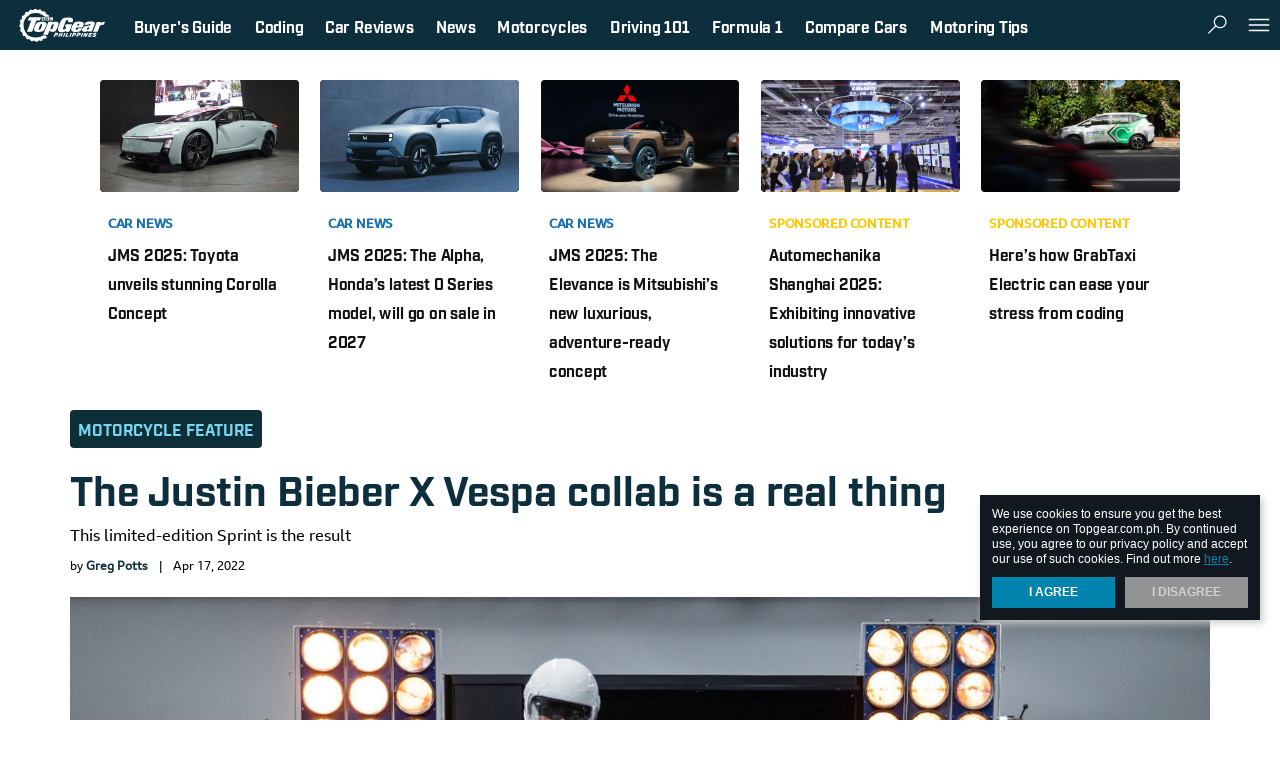

--- FILE ---
content_type: text/html; charset=UTF-8
request_url: https://www.topgear.com.ph/moto-sapiens/motorcycle-feature/justin-bieber-vespa-tguk-a3832-20220415?site=topgear&link=https%3A%2F%2Fwww.topgear.com.ph%2Fmoto-sapiens%2Fmotorcycle-feature%2Fjustin-bieber-vespa-tguk-a3832-20220415
body_size: 45972
content:
<!DOCTYPE html>
<html lang="en">
<head>
    <title>Justin Bieber Vespa Collaboration: Specs, Features, Photos</title>
    <meta name="description" content="Canadian singer Justin Bieber has collaborated with Vespa for a limited-edition Sprint. Details of this Justin Bieber Vespa scooter inside."/>
<meta name="keywords" content="justin bieber x vespa, justin bieber vespa collaboration, limited edition vespa"/>
<meta property="fb:app_id" content="112086159923"/>
<meta property="fb:pages" content="110345575679186"/>
<meta property="og:url" content="https://www.topgear.com.ph/moto-sapiens/motorcycle-feature/justin-bieber-vespa-tguk-a3832-20220415"/>
<meta property="og:title" content="The Justin Bieber X Vespa collab is a real thing"/>
<meta property="og:description" content="This limited-edition Sprint is the result"/>
<meta property="og:type" content="article"/>
<meta property="og:site_name" content="https://www.topgear.com.ph"/>
<meta property="og:image" content="http://images.topgear.com.ph/topgear/images/2022/04/13/justin-bieber-vespa-1-1649819180.jpg"/>
<meta property="og:image:secure_url" content="https://images.topgear.com.ph/topgear/images/2022/04/13/justin-bieber-vespa-1-1649819180.jpg"/>
<meta property="og:image:width" content="1280"/>
<meta property="og:image:height" content="628"/>
<meta name="twitter:card" content="summary_large_image"/>
<meta name="twitter:site" content="@topgearph"/>
<meta name="twitter:title" content="The Justin Bieber X Vespa collab is a real thing"/>
<meta name="twitter:description" content="This limited-edition Sprint is the result"/>
<meta name="twitter:creator" content="@topgearph"/>
<meta name="twitter:image" content="https://images.topgear.com.ph/topgear/images/2022/04/13/justin-bieber-vespa-1-1649819180.jpg"/>
<meta name="twitter:domain" content="https://www.topgear.com.ph"/>
<meta name="twitter:img:src" content="sample"/>
<meta name="article:tags:visible" content="Vespa, Justin Bieber, celebrity, ride, syn-00337, premium scooter"/>
    <link rel="canonical" href="https://www.topgear.com/car-news/weird/check-out-justin-biebers-flamey-special-edition-vespa" />

    
        <meta charset="UTF-8">
    <link rel="dns-prefetch" href="//sap.summitmedia.com.ph">
<link rel="dns-prefetch" href="//sap.summitmedia-digital.com">
<link rel="dns-prefetch" href="//sat.summitmedia.com.ph">
<link rel="dns-prefetch" href="//id.summitmedia-digital.com">
<link rel="dns-prefetch" href="//www.summitmedia.com.ph">
<link rel="dns-prefetch" href="//www.googletagservices.com">
<link rel="dns-prefetch" href="//www.googletagmanager.com">
<link rel="dns-prefetch" href="//www.gstatic.com">
<link rel="dns-prefetch" href="//www.google.com">
<link rel="dns-prefetch" href="//www.google-analytics.com">
<link rel="dns-prefetch" href="//ajax.googleapis.com">
<link rel="dns-prefetch" href="//tpc.googlesyndication.com">
<link rel="dns-prefetch" href="//www.facebook.com">
<link rel="dns-prefetch" href="//platform.twitter.com">
<link rel="dns-prefetch" href="//b.scorecardresearch.com">

        
        
    <link nonce="46dfd57ffe07446256663e73f3f8cdc925260023" rel="preload" href="https://www.googletagservices.com/tag/js/gpt.js" as="script">
        <meta name="google-site-verification" content="DNyG9hy5kRAYiExxO90uaAepFCQQ_MyNa9CcXYKb2Rg" />
    <meta name="HandheldFriendly" content="True">
    <meta name="MobileOptimized" content="320">
    <meta name="viewport" content="width=device-width, initial-scale=1.0, minimal-ui">
    <meta name="csrf-token" content="TnQpc5iOx6RblePAV1tm8sSHhTxe8eIbs10EARto">
    <link rel="alternate" type="application/rss+xml" title="Topgear.com.ph RSS Feed" href="https://www.topgear.com.ph/feed/rss1" />

    <link rel="shortcut icon" href="/images/favicon/topgear.ico" type="image/x-icon">
<link rel="icon" href="/images/favicon/topgear.ico" type="image/x-icon">
<link rel="apple-touch-icon" sizes="57x57" href="/images/favicon/apple-icon-57x57.png">
<link rel="apple-touch-icon" sizes="60x60" href="/images/favicon/apple-icon-60x60.png">
<link rel="apple-touch-icon" sizes="72x72" href="/images/favicon/apple-icon-72x72.png">
<link rel="apple-touch-icon" sizes="76x76" href="/images/favicon/apple-icon-76x76.png">
<link rel="apple-touch-icon" sizes="114x114" href="/images/favicon/apple-icon-114x114.png">
<link rel="apple-touch-icon" sizes="120x120" href="/images/favicon/apple-icon-120x120.png">
<link rel="apple-touch-icon" sizes="144x144" href="/images/favicon/apple-icon-144x144.png">
<link rel="apple-touch-icon" sizes="152x152" href="/images/favicon/apple-icon-152x152.png">
<link rel="apple-touch-icon" sizes="180x180" href="/images/favicon/apple-icon-180x180.png">

    <style nonce="46dfd57ffe07446256663e73f3f8cdc925260023" type="text/css">
                   @import url("https://fonts.googleapis.com/css?family=Merriweather:300,400i,700|Montserrat:400,400i,500,600,600i,700");html,body,div,span,applet,object,iframe,h1,h2,h3,h4,h5,h6,p,blockquote,pre,a,abbr,acronym,address,big,cite,code,del,dfn,em,img,ins,kbd,q,s,samp,small,strike,strong,sub,sup,tt,var,b,u,i,center,dl,dt,dd,ol,ul,li,fieldset,form,label,legend,table,caption,tbody,tfoot,thead,tr,th,td,article,aside,canvas,details,embed,figure,figcaption,footer,header,hgroup,menu,nav,output,ruby,section,summary,time,mark,audio,video{margin:0;padding:0;border:0;font:inherit;font-size:100%;vertical-align:baseline}html{line-height:1}ol,ul{list-style:none}table{border-collapse:collapse;border-spacing:0}caption,th,td{text-align:left;font-weight:normal;vertical-align:middle}q,blockquote{quotes:none}q:before,q:after,blockquote:before,blockquote:after{content:"";content:none}a img{border:none}article,aside,details,figcaption,figure,footer,header,hgroup,main,menu,nav,section,summary{display:block}.btn.btn--shre,.lbl--3,.lbl--3 .txt{color:#111820}.btn.btn--shre{fill:#111820}.icon__dflt{fill:#707479}.feed-item .ch,.feed-item .ch a,.artl__head .ch a,.nav__pnel__qlnk a:hover{color:#0084ad}.sldr .noUi-connect{background-color:#0084ad}.btn.btn--shre:hover{fill:#0084ad}.feed-item .ch a:hover,.artl__head .ch a:hover,.lbl--dark{color:#339dbd}.nav__pnel__qlnk span{background-color:#f7323f}.feed-item--ntve .ch a:hover{color:#f95b65}.icon__wrng{fill:#19b898}.icon__chck{fill:#dc1c84}.feed--ft .ttle a{color:#191919}.nav{background-color:#191919}.feed--ft .ttle a:hover,.feed-item .ch.ch--moto-sapiens a,.feed--ft .feed-item .ch.ch--moto-sapiens a,.artl__head .ch.ch--moto-sapiens a,.lbl--moto-sapiens a{color:#333}.nav__btn:hover{background-color:#333}.feed-item .byln a:hover,.artl__head .byln a:hover{color:#4c4c4c}.sns__btn a{fill:#4c4c4c}.feed-item .byln,.artl__head .byln,.feed--ft .feed-item--hero .byln,.lbl--link a:hover,.sns__lbl,.sldr__val{color:#666}.feed-item .blrb,.lbl--link,.lbl--2,.artl__head .blrb{color:#999}.feed--ft .feed-item--hero .byln a:hover,.lbl--1,.feed--ft .feed-item--hero .blrb{color:#b2b2b2}.feed-item .date{color:#ccc}.feed--ft .feed-item--hero .ttle a:hover{color:#e5e5e5}.nav__logo:hover svg{fill:#e5e5e5}.ad--1{background-color:#f8f8f8}.feed--ft .feed-item--hero .ttle a,.feed--ft .feed-item--hero .byln a,.feed--ft .feed-item--hero .ch.ch--moto-sapiens,.feed--ft .feed-item--hero .ch.ch--moto-sapiens a,.nav__btn:hover,.nav__pnel__qlnk span,.nav__pnel__qlnk a{color:#fff}.btn.btn--shre,.wrap__main{background-color:#fff}.nav__btn,.nav__btn:hover,.nav__logo svg,.sns__btn a:hover{fill:#fff}.feed-item .byln a,.artl__head .byln a{color:#191919}.feed-item .ch.ch--moto-sapiens a span,.feed--ft .feed-item .ch.ch--moto-sapiens a span,.artl__head .ch.ch--moto-sapiens a span,.lbl--moto-sapiens a span,.lbl--moto-sapiens>span{color:#ff2b2b}.feed-item--ntve .card__fig:after{background:rgba(25,25,25,0);background:-webkit-linear-gradient(legacy-direction(to bottom), rgba(25,25,25,0) 0%,rgba(25,25,25,0) 60%,#f7323f 120%);background:linear-gradient(to bottom, rgba(25,25,25,0) 0%,rgba(25,25,25,0) 60%,#f7323f 120%);opacity:0.8}.feed--ft .feed-item--hero .card__fig:after{background:rgba(25,25,25,0);background:-webkit-linear-gradient(legacy-direction(to bottom), rgba(25,25,25,0) 0%,rgba(25,25,25,0) 40%,#111820 90%);background:linear-gradient(to bottom, rgba(25,25,25,0) 0%,rgba(25,25,25,0) 40%,#111820 90%)}.ad--1{box-shadow:0px 1px 0px #e2e2e2, 0px -1px 0px #e2e2e2}@font-face{font-family:'Bebas Neue';src:url("fonts/BebasNeue.otf") format("opentype");font-style:normal;font-weight:300}.nav__pnel__qlnk span,.feed-item .byln,.artl__head .byln,.feed--ft .feed-item--hero .byln,.nav__btn,.nav__pnel__qlnk a,.sns__lbl,.feed-item .ch,.feed-item .date,.lbl--2,.feed--ft.--dark .feed-item .ttle,.feed--ft.m--dark .feed-item .ttle,.lbl--srch,.feed--ft .ttle,.feed--ft .feed-item--hero .ch,.artl__head .ch,.sldr__val,.lbl--1,.lbl--link,.lbl--3 .txt,.lbl--3,.feed--ft .feed-item--hero .ttle,.artl__head .ttle,.lbl--dark,.cookie-dialog{font-family:"Montserrat",sans-serif;-webkit-transform:scaleX(0.97);-moz-transform:scaleX(0.97);-ms-transform:scaleX(0.97);transform:scaleX(0.97);-webkit-transform-origin:left;-moz-transform-origin:left;-ms-transform-origin:left;transform-origin:left}.feed-item .blrb,.feed--ft .feed-item--hero .blrb,.lbl--mid{font-family:"Merriweather",serif;-webkit-transform:scale(1.001);-moz-transform:scale(1.001);-ms-transform:scale(1.001);transform:scale(1.001)}.cookie-dialog__text,.cookie-dialog__text a,.cookie-dialog__btn{font-family:-apple-system,BlinkMacSystemFont,"Segoe UI",Roboto,Helvetica,Arial,sans-serif}.feed--ft .feed-item .ch.ch--moto-sapiens,.feed-item .ch.ch--moto-sapiens,.feed--ft .feed-item--hero .ch.ch--moto-sapiens a,.lbl--moto-sapiens,.feed--ft .feed-item--hero .ch.ch--moto-sapiens,.artl__head .ch.ch--moto-sapiens,.feed-item .ch.ch--moto-sapiens a,.feed--ft .feed-item .ch.ch--moto-sapiens a,.artl__head .ch.ch--moto-sapiens a,.lbl--moto-sapiens a{font-family:"Bebas Neue",sans-serif}.nav__pnel__qlnk span{font-size:.375em;line-height:1.3em}.feed-item .byln,.artl__head .byln,.feed--ft .feed-item--hero .byln,.nav__btn,.nav__pnel__qlnk a,.sns__lbl{font-size:.75rem;line-height:1.45em}.feed-item .ch{font-size:.8rem;line-height:1.4em}.feed-item .date,.lbl--2,.feed--ft.--dark .feed-item .ttle,.feed--ft.m--dark .feed-item .ttle{font-size:.875rem;line-height:1.4em}.lbl--srch,.feed--ft .ttle,.feed--ft .feed-item--hero .ch,.artl__head .ch{font-size:1rem;line-height:1.4em}.lbl--srch{font-size:1.25rem;line-height:1.25em}.sldr__val{font-size:1.5rem;line-height:1.20em}.lbl--1,.lbl--link{font-size:1.75rem;line-height:1.2em}.lbl--3 .txt,.lbl--3{font-size:2rem;line-height:1.2em}.feed--ft .feed-item--hero .ttle{font-size:2.625rem;line-height:1.25em}.artl__head .ttle{font-size:2.9375rem;line-height:1.2em}.lbl--dark{font-size:6rem;line-height:1em}.blrb--3{font-family:"Montserrat",sans-serif !important;font-size:1rem !important;line-height:1.7em !important}.blrb--2{font-family:"Montserrat",sans-serif !important;font-size:1rem !important;line-height:1.4em !important}.feed-item .blrb{font-size:0.875rem;line-height:1.75em}.feed--ft .feed-item--hero .blrb{font-size:1.125rem;line-height:1.75em}.lbl--mid{font-size:1.375rem;line-height:1.4em}.artl__head .blrb{font-family:"Merriweather",serif !important;font-size:1rem !important;line-height:1.4em !important}.feed--ft .feed-item .ch.ch--moto-sapiens{font-size:0.875rem;line-height:1em}.feed-item .ch.ch--moto-sapiens{font-size:1rem;line-height:1em}.feed--ft .feed-item--hero .ch.ch--moto-sapiens a{font-size:1.125rem;line-height:1em}.lbl--moto-sapiens{font-size:2rem;line-height:1.2em}.cookie-dialog__text,.cookie-dialog__text a,.cookie-dialog__btn{font-size:.75rem;line-height:1.33em}.lbl--mid{letter-spacing:.2em}.feed-item .blrb,.feed-item .ch.ch--moto-sapiens a,.feed--ft .feed-item .ch.ch--moto-sapiens a,.feed--ft .feed-item--hero .ch.ch--moto-sapiens a,.artl__head .ch.ch--moto-sapiens a,.lbl--moto-sapiens a,.lbl--moto-sapiens{font-weight:300}.feed-item--ntve .ch{font-weight:500}.lbl--1,.lbl--link,.lbl--3,.lbl--3 .txt,.lbl--dark,.lbl--srch,.nav__btn,.nav__pnel__qlnk a,.sldr__val{font-weight:600}strong,.feed-item .ch,.feed-item .byln a,.artl__head .byln a,.feed--ft .feed-item--hero .byln a,.artl__head .ch,.lbl--2,.artl__head .ttle,.feed--ft .ttle,.nav__pnel__qlnk span,.cookie-dialog__btn,.feed--ft.--dark .feed-item .ttle,.feed--ft.m--dark .feed-item .ttle{font-weight:700}em{font-style:italic}.feed-item .ch,.feed-item--ntve .ch,.artl__head .ch,.lbl,.nav__btn .card__body,.nav__pnel__qlnk span,.nav__pnel__qlnk a,.cookie-dialog__btn{text-transform:uppercase}.feed-item .ch a,.feed-item--ntve .ch a,.feed--ft .ttle a,.feed--ft .feed-item--hero .ttle a,.feed-item .byln a,.artl__head .byln a,.feed--ft .feed-item--hero .byln a,.artl__head .ch a,.btn,.lbl--link a,.nav__pnel__qlnk a,.s-dlg.is-tgp .s-dlg__img,.artl__head .ch{text-decoration:none}.btn{-moz-transition:background .3s;-o-transition:background .3s;-webkit-transition:background .3s;transition:background .3s}.wrap__item{-moz-transition:all .4s ease-out;-o-transition:all .4s ease-out;-webkit-transition:all .4s ease-out;transition:all .4s ease-out}.btn.btn--shre{-moz-transition:background .3s,fill .3s;-o-transition:background .3s,fill .3s;-webkit-transition:background .3s,fill .3s;transition:background .3s,fill .3s}.feed-item .card__fig{-moz-transition:opacity .3s;-o-transition:opacity .3s;-webkit-transition:opacity .3s;transition:opacity .3s;opacity:1}.feed-item .card__fig:hover,.feed-item .card__fig:focus,.feed-item .card__fig:active{opacity:0.9}.nav__btn{-moz-transform:perspective(1px) translateZ(0%);-ms-transform:perspective(1px) translateZ(0%);-webkit-transform:perspective(1px) translateZ(0%);transform:perspective(1px) translateZ(0%);-moz-transform:scale(1, 1);-ms-transform:scale(1, 1);-webkit-transform:scale(1, 1);transform:scale(1, 1);-moz-transition:-moz-transform .075s cubic-bezier(0.4, 0, 0.6, 1);-o-transition:-o-transform .075s cubic-bezier(0.4, 0, 0.6, 1);-webkit-transition:-webkit-transform .075s cubic-bezier(0.4, 0, 0.6, 1);transition:transform .075s cubic-bezier(0.4, 0, 0.6, 1)}.icon--acrd{transition:transform .22s;-webkit-transition:transform .22s;transform:scale(1, 1);-webkit-transform:scale(1, 1)}.icon--acrd{transition:transform .22s;-webkit-transition:transform .22s;transform:scale(1, 1);-webkit-transform:scale(1, 1)}.icon--acrd:hover{transform:scale(1.2, 1.2);-webkit-transform:scale(1.2, 1.2)}.btn.btn--shre,.artl__head .byln .card__fig{-moz-border-radius:50%;-webkit-border-radius:50%;border-radius:50%}.left,.lbl--1,.lbl--link,.feed--ft .card__body,.feed--ft .feed-item--hero .card__body,.artl__head .card__body{text-align:left}.right{text-align:right}.center,.lbl--3,.lbl--dark,.lbl--moto-sapiens,.lbl--mid,.blrb--2,.blrb--3,.nav__btn,.sns__btn,.ad,.cookie-dialog__btn,.sldr__val{text-align:center}.justify{text-align:justify}.nav__pnel--lt,.sns__btn{float:left}.nav__pnel__qlnk,.nav__pnel--rt,.wrap__side{float:right}.wrap__side:after{clear:both;content:" "}.icon--btn,.card__fig,.nav__btn{vertical-align:top}.nav__qlnk,.nav__pnel__qlnk span,.sns__lbl,.sns__site,.sns__btn{vertical-align:middle}.margin-auto,.wrap{margin:0 auto}.artl__head{padding-top:0px}.feed--ft .feed-item--hero .ch.ch--moto-sapiens:after{padding:3px}.sns__btn{padding:4px}.nav__logo,.u-pt-xs{padding-top:4px}.u-pr-xs{padding-right:4px}.nav__logo,.u-pb-xs{padding-bottom:4px}.u-pl-xs{padding-left:4px}.btn.btn--shre{padding:8px}.lbl--srch{padding-top:8px}.nav__logo,.nav__pnel__qlnk a,.artl__head .byln .card__body span{padding-right:8px}.lbl--srch{padding-bottom:8px}.nav__logo,.nav__pnel__qlnk a,.artl__head .byln .card__body span{padding-left:8px}.lbl--3,.lbl--mid{padding-right:10px}.lbl--3,.lbl--mid{padding-left:10px}.u-pt-sm{padding-top:12px}.u-pr-sm{padding-right:12px}.u-pb-sm{padding-bottom:12px}.u-pl-sm{padding-left:12px}.ad__item{padding-top:15px}.nav__pnel__qlnk{padding-right:15px}.ad__item{padding-bottom:15px}.nav__pnel__qlnk{padding-left:15px}.u-pt-md,.u-py-md{padding-top:16px}.u-pr-md,.u-px-md{padding-right:16px}.u-pb-md,.u-py-md{padding-bottom:16px}.u-pl-md,.u-px-md{padding-left:16px}.nav__btn{padding-right:25px}.nav__btn{padding-left:25px}.wrap,.sec--pt{padding-top:30px}.sec--pb{padding-bottom:30px}.u-pt-lg,.u-py-lg{padding-top:32px}.u-pr-lg,.u-px-lg{padding-right:32px}.u-pb-lg,.u-py-lg{padding-bottom:32px}.u-pl-lg,.u-px-lg{padding-left:32px}.feed--ft .feed-item--hero .card__body{padding:40px}.u-pt-xl{padding-top:52px}.u-pr-xl,.u-px-xl{padding-right:52px}.u-pb-xl{padding-bottom:52px}.u-pl-xl,.u-px-xl{padding-left:52px}.u-mt-0{margin-top:0px}.u-mb-0,.feed--ft .feed-item--hero .blrb,.feed--ft .feed-item--hero .byln,.feed--ft .feed-item--hero .card__fig{margin-bottom:0px}.u-mt-xs{margin-top:4px}.u-mr-xs{margin-right:4px}.u-mb-xs,.feed-item .ch.ch--moto-sapiens,.feed--ft .feed-item .ch.ch--moto-sapiens,.feed--ft .feed-item--hero .ch.ch--moto-sapiens,.artl__head .ch.ch--moto-sapiens,.lbl--moto-sapiens,.feed--ft .feed-item .ch{margin-bottom:4px}.u-ml-xs,.feed-item .ch.ch--moto-sapiens:after,.feed--ft .feed-item .ch.ch--moto-sapiens:after,.feed--ft .feed-item--hero .ch.ch--moto-sapiens:after,.artl__head .ch.ch--moto-sapiens:after,.lbl--moto-sapiens:after{margin-left:4px}.artl__head .ch{margin-bottom:5px}.u-mt-sm{margin-top:8px}.nav__btn .icon{margin-right:8px}.feed--ft .ttle{margin-bottom:8px}.u-ml-sm{margin-left:8px}.artl__head .blrb,.lbl--dark--sm{margin-top:10px}.artl__head .blrb{margin-bottom:10px}.feed--ft .byln,.sldr__val{margin-bottom:15px}.u-mt-md{margin-top:16px}.u-mr-md{margin-right:16px}.u-mb-md{margin-bottom:16px}.u-ml-md{margin-left:16px}.lbl--1,.lbl--link,.lbl--mid{margin-bottom:20px}.lbl--3,.blrb--2,.blrb--3,.sns--side,.artl__head,.artl__head .byln,.sldr .rngeSlider{margin-bottom:30px}.u-mt-lg{margin-top:32px}.u-mr-lg{margin-right:32px}.u-mb-lg{margin-bottom:32px}.u-ml-lg{margin-left:32px}.sec--mb{margin-bottom:40px}.u-mt-xl,.wrap{margin-top:48px}.u-mr-xl{margin-right:48px}.u-ml-xl{margin-left:48px}.lbl--3 .txt,.lbl--srch__rslt,.nav__qlnk,.nav__btn,.nav__btn .card__fig,.nav__btn .card__body,.sns__lbl,.sns__site,.feed--ft .feed-item--hero .byln,.artl__head .ch,.artl__head .byln .card__fig,.artl__head .byln .card__body{display:inline-block}.wrap__side:after,.show,.feed-item .card__fig img,.ad,.ad__item,.feed--ft .card__fig,.artl__head .card>.card__fig img{display:block}.hide{display:none}.overflow-none,.feed-item .card__fig,.ad__item,.cookie-dialog,.feed--ft .card__fig,.artl__head .card>.card__fig,.artl__head .byln .card__fig{overflow:hidden}.pointer-none,.feed-item--ntve .card__fig:after,.feed--ft .feed-item--hero .card__fig:after{pointer-events:none}.feed-item .ch.ch--moto-sapiens:after,.feed--ft .feed-item .ch.ch--moto-sapiens:after,.feed--ft .feed-item--hero .ch.ch--moto-sapiens:after,.artl__head .ch.ch--moto-sapiens:after,.icon--acrd:hover,.btn,.nav__btn:hover,.sns__btn a,.cookie-dialog__btn:hover{cursor:pointer}svg{pointer-events:none !important}.flex,.feed-item .ch.ch--moto-sapiens,.feed--ft .feed-item .ch.ch--moto-sapiens,.feed--ft .feed-item--hero .ch.ch--moto-sapiens,.artl__head .ch.ch--moto-sapiens,.lbl--moto-sapiens,.btn,.nav__btn,.nav__btn .card,.nav__pnel__qlnk,.nav__pnel--rt,.feed--ft,.artl__head .byln .card,.tab .sldr{display:flex;display:-webkit-flex;display:-moz-flex;display:-ms-flex}.feed--ft{flex-direction:row}.btn,.nav__btn,.nav__btn .card,.nav__btn .card__body,.nav__pnel__qlnk,.artl__head .byln .card,.tab .sldr{align-items:center;-webkit-box-align:center;-ms-flex-align:center}.btn,.nav__btn{justify-content:center}.feed--ft{justify-content:space-between}.btn.btn--shre,.lbl--moto-sapiens:after,.feed-item--ntve .card__fig:after,.feed--ft .feed-item--hero .card__fig:after,.feed--ft .feed-item--hero .card__body{position:absolute}.nav,.nav-fix,.cookie-dialog{position:fixed}.card__fig,.nav__btn,.nav__btn .card,.nav__logo,.sns__btn,.s-dlg.is-tgp .s-dlg__img,.feed--ft .card__body,.feed--ft .feed-item--hero .card,.artl__head .card__body,.artl__head .ch{position:relative}.nav__pnel--lt,.sns__btn{float:left}.nav__pnel__qlnk,.nav__pnel--rt,.wrap__side{float:right}.feed-item--ntve .card__fig:after,.feed--ft .feed-item--hero .card__fig:after{top:0;right:0;bottom:0;left:0}.wrap__side{position:sticky;position:-webkit-sticky}.fullwidth,.lbl--moto-sapiens,.feed-item .card__fig,.nav,.ad--1,.wrap,.s-dlg.is-tgp .s-dlg__img,.s-dlg.is-tgp .s-dlg__img img,.s-dlg.is-tgp .s-dlg__img picture,.feed--ft .feed-item--hero .card__fig,.artl__head .card,.artl__head .card>.card__fig img,.sldr__main{width:100%}.unstick,.stick,.feed--ft .feed-item--hero .ch.ch--moto-sapiens:after,.btn,.nav,.nav__btn,.nav__logo,.sns__btn,.ad__item,.wrap,.wrap__main,.cookie-dialog,.s-dlg.is-tgp .s-dlg__img,.feed--ft .card__body,.artl__head .card>.card__fig,.artl__head .card__body{box-sizing:border-box}.nav__pnel__qlnk span{font-size:.375em;line-height:1.3em}.feed-item .byln,.artl__head .byln,.feed--ft .feed-item--hero .byln,.nav__btn,.nav__pnel__qlnk a,.sns__lbl{font-size:.75rem;line-height:1.45em}.feed-item .ch{font-size:.8rem;line-height:1.4em}.feed-item .date,.lbl--2,.feed--ft.--dark .feed-item .ttle,.feed--ft.m--dark .feed-item .ttle{font-size:.875rem;line-height:1.4em}.lbl--srch,.feed--ft .ttle,.feed--ft .feed-item--hero .ch,.artl__head .ch{font-size:1rem;line-height:1.4em}.lbl--srch{font-size:1.25rem;line-height:1.25em}.sldr__val{font-size:1.5rem;line-height:1.20em}.lbl--1,.lbl--link{font-size:1.75rem;line-height:1.2em}.lbl--3 .txt,.lbl--3{font-size:2rem;line-height:1.2em}.feed--ft .feed-item--hero .ttle{font-size:2.625rem;line-height:1.25em}.artl__head .ttle{font-size:2.9375rem;line-height:1.2em}.lbl--dark{font-size:6rem;line-height:1em}.blrb--3{font-family:"Montserrat",sans-serif !important;font-size:1rem !important;line-height:1.7em !important}.blrb--2{font-family:"Montserrat",sans-serif !important;font-size:1rem !important;line-height:1.4em !important}.feed-item .blrb{font-size:0.875rem;line-height:1.75em}.feed--ft .feed-item--hero .blrb{font-size:1.125rem;line-height:1.75em}.lbl--mid{font-size:1.375rem;line-height:1.4em}.artl__head .blrb{font-family:"Merriweather",serif !important;font-size:1rem !important;line-height:1.4em !important}.feed--ft .feed-item .ch.ch--moto-sapiens{font-size:0.875rem;line-height:1em}.feed-item .ch.ch--moto-sapiens{font-size:1rem;line-height:1em}.feed--ft .feed-item--hero .ch.ch--moto-sapiens a{font-size:1.125rem;line-height:1em}.lbl--moto-sapiens{font-size:2rem;line-height:1.2em}.cookie-dialog__text,.cookie-dialog__text a,.cookie-dialog__btn{font-size:.75rem;line-height:1.33em}.lbl--mid{letter-spacing:.2em}.feed-item .card__fig,.artl__head .card>.card__fig{background:url("/images/fallback-pattern.png");background-repeat:repeat}.feed-item .card__fig{position:relative}.feed-item .card__fig:before{display:block;content:"";width:100%;padding-top:56.25%}.feed-item .card__fig>a img{position:absolute;top:0;left:0;right:0;bottom:0}.center{text-align:-webkit-center}.overflow-auto{overflow:auto}.none{display:none !important}.block{display:block !important}.pointer-auto{pointer-events:auto}mark{background-color:rgba(255,212,1,0.5);color:currentColor}.unstick{position:relative !important;top:0 !important}.stick{position:sticky !important;position:-webkit-sticky !important;top:72px !important}.u-mx-auto{margin-left:auto;margin-right:auto}.u-my-auto{margin-top:auto;margin-bottom:auto}.u-mr-sm{margin-right:8px !important}.u-mb-sm{margin-bottom:8px !important}.u-mb-xl{margin-bottom:48px !important}.feed-item--ntve .ch a{color:#f7323f !important}.feed-item .blrb{margin-bottom:8px}.feed-item .ch.ch--moto-sapiens,.feed--ft .feed-item .ch.ch--moto-sapiens,.feed--ft .feed-item--hero .ch.ch--moto-sapiens,.artl__head .ch.ch--moto-sapiens{-webkit-align-items:center;align-items:center}.feed-item .ch.ch--moto-sapiens a,.feed--ft .feed-item .ch.ch--moto-sapiens a,.feed--ft .feed-item--hero .ch.ch--moto-sapiens a,.artl__head .ch.ch--moto-sapiens a{padding-bottom:2px;padding-top:5px}.feed-item .ch.ch--moto-sapiens:after,.feed--ft .feed-item .ch.ch--moto-sapiens:after,.feed--ft .feed-item--hero .ch.ch--moto-sapiens:after,.artl__head .ch.ch--moto-sapiens:after{background-color:white;background-image:url(images/motosapiens.jpg);background-position:center;background-repeat:no-repeat;background-size:contain;content:''}.lbl--moto-sapiens{-webkit-align-items:center;align-items:center}.lbl--moto-sapiens a{padding-bottom:2px;padding-top:5px}.lbl--moto-sapiens:after{background-color:white;background-image:url(images/motosapiens.jpg);background-position:center;background-repeat:no-repeat;background-size:contain;content:''}.feed-item .ch.ch--moto-sapiens a,.feed--ft .feed-item .ch.ch--moto-sapiens a,.artl__head .ch.ch--moto-sapiens a{border-bottom:1px solid #999;border-top:1px solid #999;opacity:1}.feed-item .ch.ch--moto-sapiens:hover,.artl__head .ch.ch--moto-sapiens:hover{opacity:0.8}.feed-item .ch.ch--moto-sapiens:hover:after,.artl__head .ch.ch--moto-sapiens:hover:after{opacity:0.8}.feed-item .ch.ch--moto-sapiens:after,.feed--ft .feed-item .ch.ch--moto-sapiens:after,.artl__head .ch.ch--moto-sapiens:after{height:32px;width:37px;opacity:1}.lbl--moto-sapiens a{border-bottom:1px solid #999;border-top:1px solid #999;opacity:1}.lbl--moto-sapiens:after{height:32px;width:37px;opacity:1}.feed--ft .feed-item--hero .ch.ch--moto-sapiens a{border-bottom:1px solid rgba(255,255,255,0.6);border-top:1px solid rgba(255,255,255,0.6)}.feed--ft .feed-item--hero .ch.ch--moto-sapiens a:hover{color:rgba(255,255,255,0.8)}.feed--ft .feed-item--hero .ch.ch--moto-sapiens:after{width:32px;height:28px}.icon--logo{width:88px;height:38px}.icon--btn{width:26px;height:26px}.icon--lg{width:32px;height:32px}.icon--mid{width:22px;height:22px}.icon--sm{width:20px;height:20px}.icon--mini{width:16px;height:16px}.icon--xs{width:14px;height:12px}.icon--acrd{height:18px;width:18px}.icon__fb{fill:#1f478c}.icon__tweet{fill:#099fff}.btn{padding:10px 1.5em;border:none;outline:none}.btn.btn--shre{bottom:10px;right:10px;z-index:4}.lbl.m--prem{color:#d8a643 !important}.lbl--link{text-transform:inherit !important}.lbl--link a{text-transform:normal !important;color:inherit}.lbl--2{margin-bottom:10px}.lbl--3{-moz-transform:none;-ms-transform:none;-webkit-transform:none;transform:none}.lbl--3 .txt{-moz-transform:none;-ms-transform:none;-webkit-transform:none;transform:none}.lbl--dark{filter:progid:DXImageTransform.Microsoft.Alpha(Opacity=20);opacity:.2}.lbl--dark--sm{font-size:4rem}.lbl--moto-sapiens{display:inline-block !important}.lbl--moto-sapiens:after{height:36px;background-color:white;background-image:url(images/motosapiens.jpg);background-position:center;background-repeat:no-repeat;background-size:contain;content:''}.lbl--cntr{text-align:center !important}.lbl--srch{padding-bottom:20px}.lbl--srch__rslt{width:62%;min-height:40px}.lbl--srch__rslt .lbl{margin:10px 15px 15px 0px}.lbl--mid{color:#191919}.blrb--2{color:#999;padding:0 20px}.blrb--3{color:#999}#we-reco-more-from .wrap__innr>.lbl{font-family:"Montserrat",sans-serif;font-size:3.125em !important;line-height:1.3em !important}.feed-item .ch a{text-decoration:none}.feed-item .byln a{text-decoration:none}.feed-item .card__fig{background:url(/images/fallback-pattern.png);background-repeat:repeat;-webkit-backface-visibility:hidden}.feed-item .card__fig img{height:100%;margin:0 auto;width:initial !important}.feed-item--ntve .card__fig{background:url(../../images/fallback-pattern.png);background-repeat:repeat}.feed-item--ntve .card__fig:after{content:''}.nav{height:50px;top:0;transition:top 0.33s cubic-bezier(0.4, 0, 0.6, 1);z-index:310;min-width:1000px}.nav__qlnk{margin:0.7rem}.nav__btn{display:-ms-inline-flexbox;color:#fff;height:100%;border-left:1px solid #333}.nav__btn .card__fig{line-height:0}.nav__logo{height:50px;width:88px;margin-right:20px;margin-left:10px}.nav__logo a{position:absolute}.nav__pnel--lt--sns{width:220px}.nav__pnel__qlnk{display:-ms-inline-flexbox;height:100%}.nav__pnel__qlnk a{text-decoration:none;color:#white}.nav__pnel__qlnk span{margin-left:6px;padding:2px 4px;vertical-align:top}.nav__pnel__qlnk a:hover span{background-color:#d40816}.nav__pnel__qlnk .prem{color:#d8a643 !important}.nav__pnel__qlnk .prem a{color:#d8a643 !important}.nav__pnel__qlnk .prem:hover a{color:#e0b869 !important}.nav__pnel--rt{height:100%}.nav__pnel--rt ul li{padding-left:10px !important;padding-right:10px !important}.nav__pnel--rt--2{display:none}.nav-fix{top:0 !important}.sns{margin:0.7rem 0}.sns__lbl{margin-left:0.5rem}.sns__btn{height:30px;width:30px}.sns__btn a svg{pointer-events:auto !important}@media screen and (min-height: 900px){.tab{height:600px !important}.sldr{min-height:550px !important}[car-loader]{height:480px;display:flex;justify-content:center;align-items:center}}@media screen and (min-height: 770px){.tab{height:510px}.sldr{min-height:450px}[car-loader]{height:400px;display:flex;justify-content:center;align-items:center}}@media screen and (max-height: 768px){.tab{height:350px}.sldr{min-height:300px}[car-loader]{height:240px;display:flex;justify-content:center;align-items:center}}.ad__item{line-height:0;margin:0 auto 30px auto}.ad__item img{width:auto !important}.wrap{-moz-transition:-moz-transform .33s cubic-bezier(0.4, 0, 0.6, 1);-o-transition:-o-transform .33s cubic-bezier(0.4, 0, 0.6, 1);-webkit-transition:-webkit-transform .33s cubic-bezier(0.4, 0, 0.6, 1);transition:transform .33s cubic-bezier(0.4, 0, 0.6, 1);max-width:100%;min-height:90vh}.wrap__main{border-bottom:1px solid rgba(255,255,255,0);margin-right:340px;max-width:840px}.wrap__main--wide{margin-right:320px}.wrap__main--full{max-width:1200px;margin-right:0}.wrap__side{margin-left:30px;max-width:300px;top:72px;width:300px}.wrap__item{top:710px}.premium .nav__logo a svg{fill:#d8a643 !important}.premium .nav__logo a svg:hover{fill:#fff !important}.premium .lbl--3{color:#d8a643 !important}.premium .lbl--3 .txt{color:#d8a643 !important}.cookie-dialog{box-shadow:3px 3px 8px #ccc}.cookie-dialog{-moz-transition:-moz-transform .55s cubic-bezier(0.06, 0.71, 0.39, 1.17);-o-transition:-o-transform .55s cubic-bezier(0.06, 0.71, 0.39, 1.17);-webkit-transition:-webkit-transform .55s cubic-bezier(0.06, 0.71, 0.39, 1.17);transition:transform .55s cubic-bezier(0.06, 0.71, 0.39, 1.17);background-color:#111820;color:#fff;padding:12px;will-change:transform;z-index:9999;max-height:unset;-webkit-backdrop-filter:blur(30px);max-height:unset}.cookie-dialog .cookie-button__container{display:grid;grid-template-columns:1fr 1fr;grid-gap:10px}.cookie-dialog .cookie-button__container .cookie-dialog__btn.is-gry{background-color:#b2b2b2 !important;opacity:0.8}.cookie-dialog .cookie-button__container .cookie-dialog__btn.is-gry:hover{background-color:#7f7f7f !important;opacity:1}.cookie-dialog__text{color:#fff;margin:0 0 10px 0}.cookie-dialog__text a{color:#0084ad;text-decoration:underline}.cookie-dialog__text a:hover{color:#339dbd}.cookie-dialog__btn{background-color:#0084ad;background:#0084ad;border:none;color:#fff;padding:8px;width:100%;font-size:.75rem}.cookie-dialog__btn:hover{background-color:#339dbd;background:#339dbd;border:none}@media screen and (max-width: 500px){.cookie-dialog{-moz-transform:translateY(140%);-ms-transform:translateY(140%);-webkit-transform:translateY(140%);transform:translateY(140%);bottom:0px;max-width:414px;min-width:280px;width:100%}.cookie-dialog .cookie-dialog__btn{order:2}.cookie-dialog .is-gry{order:1 !important}.cookie-transition{transform:translateY(0%) !important;-webkit-transform:translateY(0%) !important}}@media screen and (min-width: 501px){.cookie-dialog{-moz-transform:translateX(111%);-ms-transform:translateX(111%);-webkit-transform:translateX(111%);transform:translateX(111%);bottom:100px;right:20px;width:280px}.cookie-transition{-webkit-transform:translateX(0%) !important;transform:translateX(0%) !important}}.s-dlg.is-tgp .s-dlg__img{max-width:1200px;margin:0 auto 30px auto}.s-dlg.is-tgp a:hover{opacity:0.85}.s-dlg .no-m{margin:0px !important}.s-dlg .m-sm{margin:16px !important}.s-dlg .m-md{margin:32px !important}.s-dlg .mt-sm{margin-top:16px !important}.s-dlg .mt-md{margin-top:32px !important}.s-dlg .mb-sm{margin-bottom:16px !important}.s-dlg .mb-md{margin-bottom:32px !important}.s-dlg .ml-sm{margin-left:16px !important}.s-dlg .ml-md{margin-left:32px !important}.s-dlg .mr-sm{margin-right:16px !important}.s-dlg .mr-md{margin-right:32px !important}.s-dlg .no-p{padding:0px !important}.s-dlg .p-sm{padding:16px !important}.s-dlg .p-md{padding:32px !important}.s-dlg .pt-sm{padding-top:16px !important}.s-dlg .pt-md{padding-top:32px !important}.s-dlg .pb-sm{padding-bottom:16px !important}.s-dlg .pb-md{padding-bottom:32px !important}.s-dlg .pl-sm{padding-left:16px !important}.s-dlg .pl-md{padding-left:32px !important}.s-dlg .pr-sm{padding-right:16px !important}.s-dlg .pr-md{padding-right:32px !important}.feed--ft{display:-ms-flexbox;margin-bottom:2%}.feed--ft.--dark{-moz-transform:translateY(-1%);-ms-transform:translateY(-1%);-webkit-transform:translateY(-1%);transform:translateY(-1%);position:relative;margin-bottom:0px}.feed--ft.--dark .feed-item{box-shadow:0px 0px 20px 4px #111820}.feed--ft.--dark .feed-item .ttle a{text-decoration:none;color:#cce6ef}.feed--ft.--dark .feed-item .ttle a:hover{color:#fff}.feed--ft.--dark .card__fig{max-height:124px;min-height:120px}.feed--ft.m--dark{-moz-transform:translateY(-1%);-ms-transform:translateY(-1%);-webkit-transform:translateY(-1%);transform:translateY(-1%);position:relative;margin-bottom:0px}.feed--ft.m--dark .feed-item{box-shadow:0px 0px 20px 4px #111820}.feed--ft.m--dark .feed-item .ttle a{text-decoration:none;color:#cce6ef}.feed--ft.m--dark .feed-item .ttle a:hover{color:#fff}.feed--ft.m--dark .card__fig{max-height:124px;min-height:120px}.feed--ft .card__fig{max-width:100%;max-height:216px;min-height:105px}.feed--ft .card__fig img{-moz-transition:-moz-transform .3s cubic-bezier(0.4, 0, 0.6, 1);-o-transition:-o-transform .3s cubic-bezier(0.4, 0, 0.6, 1);-webkit-transition:-webkit-transform .3s cubic-bezier(0.4, 0, 0.6, 1);transition:transform .3s cubic-bezier(0.4, 0, 0.6, 1);-moz-transform:scale(1);-ms-transform:scale(1);-webkit-transform:scale(1);transform:scale(1)}.feed--ft .card__body{padding:10px 12px 0 12px}.feed--ft .ttle a{text-decoration:none}.feed--ft .byln{line-height:1.5em}.feed--ft .feed-item{margin-right:2%;width:33%}.feed--ft .feed-item .card__fig{background:url(../../images/fallback-pattern.png);background-repeat:repeat;min-height:105px}.feed--ft .feed-item .ch.ch--moto-sapiens:after{border:3px solid #fff;width:26px;height:24px}.feed--ft .feed-item:last-child{margin-right:0}.feed--ft .feed-item--hero{width:100%}.feed--ft .feed-item--hero .ttle a{text-decoration:none}.feed--ft .feed-item--hero .ch.ch--moto-sapiens:after{border:3px solid #fff;height:28px;width:30px}.feed--ft .feed-item--hero .byln{padding:10px 0px}.feed--ft .feed-item--hero .card__fig{background:url(../../images/fallback-pattern.png);background-repeat:repeat;height:100%;max-height:676px;max-width:100%;min-height:630px;z-index:0}.feed--ft .feed-item--hero .card__fig:after{content:''}.feed--ft .feed-item--hero .card__body{bottom:0;max-width:100%}.feed--ftartl .card__fig{max-height:124px;min-height:120px}.feed--ftartl .card__body{padding:10px 8px 0 8px !important}.feed--ftartl .ch{font-family:"Montserrat",sans-serif;font-size:11px;line-height:1.25em}.artl{max-width:1200px}.artl__head .glry .glry__cont{width:90%}.artl__head .glry .glry__grp{margin-right:1px !important}.artl__head .glry .thmb-item{min-width:9.45% !important;max-width:9.45% !important;max-height:101px !important;margin:8px 3px !important}.artl__head .glry .thmb-item img{width:155px !important}.artl__head .byln .card__fig{margin-right:10px;width:35px;height:35px}.artl__head .byln .card__body{margin:0}.artl__head .byln .card__body a{color:#0084ad !important}.artl__head .byln .card__body a:hover{color:#339dbd !important}
                .window-ad-strip-expand{position:fixed;top:0;left:calc(((100% - 600px)/ 2) - 185px);width:1000px;height:100%;border:none}@media  all and (-ms-high-contrast:none),(-ms-high-contrast:active){.window-ad-strip-expand{position:relative;left:0}}@supports (-ms-accelerator:true){.window-ad-strip-expand{position:relative;left:0}}@supports (-ms-ime-align:auto){.window-ad-strip-expand{position:relative;left:0}}.survey__2020 a{color:#0084ad!important}.survey__2020 a:hover{color:#191919!important}
    </style>

    <script nonce="46dfd57ffe07446256663e73f3f8cdc925260023" type="text/javascript">
        window.Laravel = {"csrfToken":"TnQpc5iOx6RblePAV1tm8sSHhTxe8eIbs10EARto"}    </script>

    <!-- OVERRIDE CSS -->
    <style nonce="46dfd57ffe07446256663e73f3f8cdc925260023" type="text/css">
    [data-zoom] {
        height: 100%;
        width: 100%;
        position: relative
    }
    .image-wrapper {
        width: 100%;
        position: absolute;
        top: 50%;
        transform: translateY(-60%)
    }
    .modal {
        width: 100vw;
        height: 100vh;
    }
    #nav-video-close {
        cursor: pointer;
    }
    .custom-widget .ch {
        color: #128bf1;
    }

    .window-ad-expand{position:fixed;top:0;left:calc(((112% - 600px)/ 2) - 185px);width:1000px;height:100%;border:none}@media  all and (-ms-high-contrast:none),(-ms-high-contrast:active){.window-ad-expand{position:relative;left:0}}@supports (-ms-accelerator:true){.window-ad-expand{position:relative;left:0}}@supports (-ms-ime-align:auto){.window-ad-expand{position:relative;left:0}}

    ul.mvcw {
        margin-top: 10px;
        max-width: 700px;
        margin-left: auto;
        margin-right: auto;
    }
    .mvcw li {
        display: inline-block;
        margin-bottom: 5px;
        width: 20%;
        float: left;
    }
    .mvcw li a {
        display: block;
        text-transform: none;
        color: #0084ad;
    }

    #getquote .qte-img img[quote-image] {
        object-fit: cover;
    }

    .dm-player > div:first-child, .custom-cpe {
        clear: none !important;
    }

    #window-ad.window-active {
        position: relative;
        max-width: 600px;
        height: 600px;
        margin: 0 auto;
    }

    .window-active #window-ad-wrapper {
        position: absolute;
        width: 100%;
        height: 600px;
        background-color: #f2f2f2;
        clip: rect(0, auto, auto, 0);
        text-align: left;
    }

    .window-active iframe {
        position: fixed;
        top: 0px;
        height: 100%;
        max-width: 600px;
    }
    
    #ath-catfish-black{
        display:none;
    }

    .inline-style-display-none { display:none; }
    .inline-style-border-top-solid { border-top: 1px solid #f8f8f8; }
    .inline-style-display-flex-center { display: flex; gap: 12px; align-items: center; }
</style>

    <!-- scripts used for both desktop and mobile -->
    <!--google tag initialization mobile-->
<script nonce="46dfd57ffe07446256663e73f3f8cdc925260023" src="//cdnjs.cloudflare.com/ajax/libs/jquery/3.5.1/jquery.min.js"></script>


<script nonce="46dfd57ffe07446256663e73f3f8cdc925260023" type="text/javascript">
    var isAdEnabled = true;
    var isSpecialNative = false;
    var isSpecialNativeWithInviewAd = false;
    var domain = 'https://www.topgear.com.ph';
    var sap_url = '';
    var siteId = '7';
    var appDebug = '';
    var websiteNameShort = 'topgear';
    var deviceType = 'desktop';
    var apiUrl = 'https://api.topgear.com.ph/topgear/v1/';
    var elasticSearchUrl = 'https://apisearch.topgear.com.ph/topgear/v1/';
    var searchUrl = '';
    var fbAppId = '112086159923';
    var fbCaption = 'TOPGEAR.COM.PH';
    var twitterHashtag = '';
    var twitterHandle = 'TopGearPh';
    var gtmFeedFb = 'gtm-shareFeedFB';
    var gtmFeedTw = 'gtm-shareFeedTwitter';
    var gtmVideoClick = 'gtm-alternateHeaderVideoThumb';
    var imageLogoSource = 'https://images.topgear.com.ph/topgear/images/logos/';
    var CHANNEL_SLUG = 'moto-sapiens'; //change this to section
    var pageSection = 'article';
    var isMostPopFluidVisible;
	// tgp short form
	var ssfURL = "https://www.topgear.com.ph/short-survey";
	var ssfAns = "https://www.topgear.com.ph/short-survey/add";
    var ssfcURL = "https://www.topgear.com.ph/short-survey/check-ans";
	var questionType = "";
	var qCode = "";
    var nativeAd = '';
</script>

    <script nonce="46dfd57ffe07446256663e73f3f8cdc925260023" src="https://pagead2.googlesyndication.com/pagead/js/adsbygoogle.js?client=ca-pub-4474536926978464" async crossorigin="anonymous"></script>

<script nonce="46dfd57ffe07446256663e73f3f8cdc925260023" type="text/javascript">

    // Anymind Tag Service script
    !function(e,c,m,n,a,r,s,t){e[r]||(s=c.createElement(m),t=c.getElementsByTagName(m)[0],s.type=a,s.src=n,s.async=!0,t.parentNode.insertBefore(s,t))}(window,document,"script","//anymind360.com/js/3552/ats.js","application/javascript","anymindTS");

    // get url params
    function urlParam(name){
        var results = new RegExp('[\?&]' + name + '=([^&#]*)').exec(window.location.href);
        return results ? results[1] : 0;
    }

</script>

 

    <script nonce="46dfd57ffe07446256663e73f3f8cdc925260023" src="https://www.topgear.com.ph/js/universal/top.js?v=1706779047"></script>


    <!-- HEAD CLOSE -->
    <!-- file includes and scripts required to be placed before the closing head tag -->
                    <link media="all" type="text/css" rel="stylesheet" href="https://www.topgear.com.ph/css/desktop/base.css">

        <link media="all" type="text/css" rel="stylesheet" href="https://www.topgear.com.ph/css/desktop/secnav.css">

        <link media="all" type="text/css" rel="stylesheet" href="https://www.topgear.com.ph/css/desktop/buyersguide.css">

        
    <link media="all" type="text/css" rel="stylesheet" href="https://www.topgear.com.ph/css/dm-custom.css?v=20230110">


    <!-- limit ads height -->
    <style nonce="46dfd57ffe07446256663e73f3f8cdc925260023" type="text/css">
            .desktop-leaderboard-top > div[id^="google_ads_iframe"], .desktop-mrec-three > div[id^="google_ads_iframe"] {
            max-height: 250px;
            vertical-align: top;
            overflow: hidden;
        }
        .desktop-smart-catfish > div[id^="google_ads_iframe"] {
            max-height: 120px;
            vertical-align: top;
            overflow: hidden;
        }
        .desktop-strip > div[id^="google_ads_iframe"], [data-type="in-article-feed"] > div[id^="google_ads_iframe"] {
            max-height: 250px;
            vertical-align: top;
            overflow: hidden;
        }
        .desktop-smart-halfpage > div[id^="google_ads_iframe"], .desktop-mrec-two > div[id^="google_ads_iframe"] {
            max-height: 600px;
            vertical-align: top;
            overflow: hidden;
        }
        .desktop-leaderboard-top, .desktop-strip, [data-type="in-article-feed"] {
            min-width: 728px;
            min-height: 1px;
        }
        .desktop-smart-halfpage, .desktop-mrec-two, .desktop-mrec-three {
            min-width: 160px;
            min-height: 250px;
        }
        .ad-holder .dynamic-ad {
            min-height: 109px !important;
        }
        .dynamic-ad:not([data-type="in-article-feed"]) {
            min-width: 300px;
            min-height: 50px;
            vertical-align: top;
            overflow: hidden;
        }
        </style>

<style type="text/css" media="screen"  nonce="46dfd57ffe07446256663e73f3f8cdc925260023" >
    .new-catfish {
        position: fixed;
        bottom: 0px;
        text-align: center;
        width: 100%;
        left: 0;
        right: 0;
        margin: 0 auto;
        z-index: 50;
    }
    .new-catfish.desktop {
        max-width: 970px;
    }
    .new-catfish.mobile {
        max-width: 320px;        
    }
    .new-catfish .google-ad {
        margin: 0px;
    }
    .new-catfish .n-hide {
        display: none !important;
    }
    .new-catfish .n-ad__item {
        line-height: 1px;
        background-color: #dcdcdc;
        position: relative;
        overflow: visible;
        transition: transform 0.3s ease !important;
    }
    .new-catfish .n-ad__ctrl {
        display: flex;
        align-items: center;
        position: absolute;
        right: 0px;
        top: -25px;
    }
    .new-catfish .n-ad__btn:not(:first-child) {
        margin-left: 3px;
    }
    .new-catfish .n-ad__btn {
        box-sizing: unset;
        position: relative;
        top: 0;
        max-height: 20px;
        height: 12px;

        cursor: pointer;
        font-family: -apple-system, BlinkMacSystemFont, "Segoe UI", Roboto, Helvetica, Arial, sans-serif;
        font-size: 0.625rem;
        
        background-color: rgba(25, 25, 25, 0.6);
        color: #fff;

        padding: 5px;
    }
    .new-catfish .n-ad__btn:hover {
        background-color: rgba(25, 25, 25, 1);
    }
    .new-catfish .n-ad__btn svg {
        width: 12px;
        height: 12px;
        fill: #fff;
    }
    .new-catfish .c-ad__close {
        align-items: center;
        justify-content: space-around;
    }
    .new-catfish #catfish-close {
        width: 52px;
    }
    .new-catfish #catfish-close > div, .new-catfish #catfish-collapse{
        display: flex;
        justify-content: space-around;
        align-items: center;
    }
    .new-catfish #catfish-collapse svg {
        width: 26px;
        height: 26px;
    }
    .new-catfish.collapsed .n-ad__item {
        transform: translateY(100%);
    }
    .new-catfish.collapsed #catfish-collapse svg {
        transform: rotate(180deg);
    }

    @media (max-width: 599px) {
        .new-catfish .n-ad--close  span {
            display: none;
        }
    }
</style>

    <link media="all" type="text/css" rel="stylesheet" href="https://www.topgear.com.ph/css/desktop/article.css?v=1706779047">

        <link href = "https://code.jquery.com/ui/1.10.4/themes/ui-lightness/jquery-ui.css" rel = "stylesheet">
	
    
    
<script nonce="46dfd57ffe07446256663e73f3f8cdc925260023" type="text/javascript">
    window.googletag = window.googletag || {};
    window.googletag.cmd = window.googletag.cmd || [];

    googletag.cmd.push(function() {   
        googletag.pubads().addEventListener('slotRenderEnded', function(event) {

            if(event.slot.getAdUnitPath().indexOf('smart_catfish') != -1) {

                let adFrame = document.querySelector('#'+event.slot.getSlotElementId()).getElementsByTagName('iframe');

                if(!!adFrame.length) {

                    adFrame[0].onload = (e) =>  {
                        //if not 1x1 show ad control
                        if(e.target.height > 1) {
                            $('.new-catfish .n-ad__ctrl').removeClass('n-hide');
                            $('.new-catfish .n-ad__ctrl').show();
                        }else{
                            console.log('invalid iframe');
                            $('.new-catfish .n-ad__ctrl').addClass('n-hide');
                            $('.new-catfish .n-ad__ctrl').hide();                            
                        }

                        adFrame[0].onerror = (e) => {
                            console.log('error on iframe');
                            $('.new-catfish .n-ad__ctrl').addClass('n-hide');
                            $('.new-catfish .n-ad__ctrl').hide();  
                        }                        
                    }
                }
            }
        });
    });    
</script>

        <script nonce="46dfd57ffe07446256663e73f3f8cdc925260023" type="text/javascript">
        var isNative = false;
        var D_AD_SCROLL = true;
    </script>
	<script nonce="46dfd57ffe07446256663e73f3f8cdc925260023" src="https://code.jquery.com/ui/1.13.2/jquery-ui.js" integrity="sha256-xLD7nhI62fcsEZK2/v8LsBcb4lG7dgULkuXoXB/j91c=" crossorigin="anonymous"></script>
	<script nonce="46dfd57ffe07446256663e73f3f8cdc925260023" src="https://cdnjs.cloudflare.com/ajax/libs/jqueryui-touch-punch/0.2.3/jquery.ui.touch-punch.min.js" integrity="sha512-0bEtK0USNd96MnO4XhH8jhv3nyRF0eK87pJke6pkYf3cM0uDIhNJy9ltuzqgypoIFXw3JSuiy04tVk4AjpZdZw==" crossorigin="anonymous"></script>
                
            <script nonce="46dfd57ffe07446256663e73f3f8cdc925260023" src="https://widgets.outbrain.com/outbrain.js" type="text/javascript" async="async"></script>
    
            <!-- SCHEMA.ORG JSON LD -->
        <script type="application/ld+json"  nonce="46dfd57ffe07446256663e73f3f8cdc925260023" >
            {"@context":"http://www.schema.org","@graph":[{"@type":"NewsArticle","headline":"The Justin Bieber X Vespa collab is a real thing","datePublished":"2022-04-17T10:00:00+08:00","keywords":"justin bieber x vespa, justin bieber vespa collaboration, limited edition vespa","description":"This limited-edition Sprint is the result","author":[{"@type":"Person","url":"/author/greg-potts","name":"Greg Potts"}],"publisher":{"@type":"Organization","name":"Top Gear Philippines","logo":{"@type":"ImageObject","url":"https://images.topgear.com.ph/topgear/images/schema-logo-topgearph.png","width":"312px","height":"91px"}},"image":[{"@type":"ImageObject","url":"https://images.topgear.com.ph/topgear/images/2022/04/13/justin-bieber-vespa-1-1649819180.jpg"}],"mainEntityOfPage":{"@type":"Webpage","@id":"https://www.topgear.com.ph/moto-sapiens/motorcycle-feature/justin-bieber-vespa-tguk-a3832-20220415"},"dateModified":"2022-04-15T21:29:12+08:00"},{"@type":"Review","datePublished":"2022-04-17T10:00:00+08:00","description":"This limited-edition Sprint is the result","itemReviewed":{"@type":"Car","name":"The Justin Bieber X Vespa collab is a real thing","image":"https://images.topgear.com.ph/topgear/images/2022/04/13/justin-bieber-vespa-1-1649819180.jpg"},"author":{"@type":"Person","name":"Greg Potts"},"publisher":{"@type":"Organization","name":"Top Gear Philippines","logo":{"@type":"ImageObject","url":"https://images.topgear.com.ph/topgear/images/schema-logo-topgearph.png"}}},{"@type":"Webpage","url":"https://www.topgear.com.ph/moto-sapiens/motorcycle-feature/justin-bieber-vespa-tguk-a3832-20220415","author":[{"@type":"Person","url":"/author/greg-potts","name":"Greg Potts"}],"publisher":{"@type":"Organization","name":"Top Gear Philippines","logo":{"@type":"ImageObject","url":"https://images.topgear.com.ph/topgear/images/schema-logo-topgearph.png","width":"312px","height":"91px"}},"image":[{"@type":"ImageObject","url":"https://images.topgear.com.ph/topgear/images/2022/04/13/justin-bieber-vespa-3-1649819181.jpg"},{"@type":"ImageObject","url":"https://images.topgear.com.ph/topgear/images/2022/04/13/justin-bieber-vespa-2-1649819181.jpg"},{"@type":"ImageObject","url":"https://images.topgear.com.ph/topgear/images/2022/04/13/justin-bieber-vespa-1-1649819180.jpg"}]},{"@type":"Organization","url":"https://www.topgear.com.ph/","sameAs":["https://www.facebook.com/TopGearPh","https://twitter.com/TopGearPh","https://www.youtube.com/user/TGPMagazine","https://www.instagram.com/topgearph/"],"logo":"https://images.topgear.com.ph/topgear/images/schema-logo-topgearph.png"}]}
        </script>
    
        <script nonce="46dfd57ffe07446256663e73f3f8cdc925260023" type="text/javascript">
        const pipVariant = 'a';
    </script>


    <!-- FIREFLY THEME -->
    <link href="https://www.topgear.com.ph/css/desktop/themes/firefly.css" rel="stylesheet" type="text/css"> 
</head>

<body class="firefly-theme firefly-bg--white   ">
	<!--SVG-->
    <svg version="1.1" xmlns="http://www.w3.org/2000/svg" xmlns:xlink="http://www.w3.org/1999/xlink" class="inline-style-display-none">
    <defs>
        <svg id="logo" viewBox="0 0 69.8 24" enable-background="new 0 0 126 32" xml:space="preserve" width="100%" height="100%"> <g> <path d="M57,12.7c0.4,0,0.7,0.1,0.5,0.6c-0.1,0.3-0.4,0.5-0.7,0.6c-0.6,0.2-2.6,0.5-3.3,0.6c-0.5,0.1-1.7,0.7-2.3,1.8 c0,0-0.4,0.9-0.4,1.4c0.1,1.2,1.3,1.3,1.9,1.3c0.7,0,1.4,0,1.8-0.2c0.4-0.1,0.8-0.5,1.2-0.9c-0.1,0.2-0.2,0.5-0.2,0.9l3.4,0 c0,0-0.2-0.5,0.1-1.2c0.6-1.3,1.4-3.4,1.9-4.7c0.2-0.6,0.1-1.3-0.3-1.5c-0.8-0.5-1.8-0.6-3.1-0.6c-1,0-1.7,0-2.6,0.2 c-0.8,0.2-1.3,0.6-1.7,1.2c-0.2,0.3-0.3,0.5-0.6,1.2l3.2,0C55.9,13.6,56.2,12.7,57,12.7z M56.4,16.3c-0.2,0.4-0.5,1-1.2,1 c-0.6,0-0.6-0.3-0.6-0.5c0-0.3,0.2-0.6,0.4-0.8c0.4-0.5,1.1-0.5,1.9-0.8L56.4,16.3z"></path> <path d="M65.6,12.3l0.4-1.1l-3.5,0L59.5,19h3.6l1.2-3.1c0.3-0.8,0.4-1,0.7-1.6c0.2-0.4,0.7-0.7,1.3-0.8 c0.5-0.1,1.2-0.1,1.7,0l1-2.5C68.3,11,67,10.9,65.6,12.3z"></path> <path d="M30.5,17.3c0.7-1.3,1-2.1,1.4-3.4c1-2.8-0.8-2.8-1.8-2.9c-0.7,0-1.3,0.1-1.7,0.2c-0.5,0.2-0.8,0.4-1,0.7 l0.3-0.9l-3.6,0l-4.1,10.3h3.7l1.4-3.5c0,0,0.1,0.4,0.2,0.6c0.5,0.6,1.6,0.6,2.1,0.6C28.9,19,29.9,18.5,30.5,17.3z M28.2,14.1 c0,0-0.2,0.8-0.7,1.9c-0.2,0.5-0.4,0.9-1,1c-0.5,0.1-0.8-0.1-0.7-0.6c0.1-0.5,0.9-2.5,1.2-2.9c0.3-0.4,0.7-0.5,1-0.5 C28.3,13,28.4,13.6,28.2,14.1z"></path> <path d="M15.6,19.1c0.7,0,1.7,0,2.3-0.1c0.6-0.1,2-0.2,3-1.7c0.5-0.8,1.5-3.4,1.5-3.4c0.2-0.6,0.5-2.3-1.2-2.7 c-0.5-0.1-1.2-0.2-2-0.2c-1,0-2.2,0.1-3,0.3c-0.7,0.2-1.7,0.9-2.1,1.8c0,0-0.8,1.7-1.2,2.9C12.2,18.1,13.6,19.1,15.6,19.1z M16.4,16.6c0.4-1.3,1.1-2.8,1.4-3.3c0.3-0.5,0.7-0.5,1-0.5c0.5,0,0.4,0.7,0.2,1.2c0,0-0.5,1.3-0.9,2.4c-0.2,0.5-0.4,0.9-1,1 C16.5,17.4,16.2,17.1,16.4,16.6z"></path> <path d="M38,12.9L38,12.9L37.2,15l1.1,0l-0.4,1.1c-0.2,0.5-0.6,1.1-1.6,1.1c-0.6,0-0.8-0.6-0.5-1.1l2-5.4 c0.2-0.6,0.7-1,1.4-1c0.8,0,0.9,0.5,0.6,1.2l-0.2,0.5l3.7,0c0,0,0.5-1.3,0.4-1.7c0-0.5-0.2-1.2-0.8-1.5c-0.6-0.4-1.4-0.5-2.6-0.5 c-1.2,0-3,0-4,0.4c-0.9,0.4-1.3,0.8-1.7,1.3c-0.4,0.5-0.7,1.2-1.2,2.2l-1.3,3.4c-0.3,0.8-0.7,2.3-0.3,3.1c0.2,0.5,0.6,0.8,1.2,1 c0.5,0.2,1,0.2,1.6,0.2c0.6,0,1.4,0,1.9-0.2c0.6-0.2,1-0.5,1.4-1L37.8,19h2.8l2.3-6.1L38,12.9z"></path> <path d="M42.3,16.1c-0.2,0.8-0.2,1.5,0.1,2c0.3,0.4,0.6,0.6,1.1,0.7c0.6,0.2,1.1,0.3,1.9,0.3c0.8,0,1.5,0,2.1-0.1 c0.5-0.1,1.2-0.2,1.7-0.5c0.5-0.3,0.8-0.7,1-0.9c0.2-0.3,0.4-0.9,0.7-1.4h-3.3c-0.1,0.5-0.4,0.9-0.6,1.1c-0.1,0.1-0.4,0.2-0.7,0.2 c-0.4,0-0.6-0.3-0.5-0.6l0.5-1.4l5,0l0.6-1.4c0.2-0.6,0.4-1.4,0.3-1.8c-0.1-0.4-0.4-0.8-1-1c-0.6-0.3-1.3-0.4-2.4-0.4 c-0.8,0-1.8,0-2.6,0.1c-0.8,0.1-1.3,0.4-1.8,1c-0.3,0.3-0.6,0.9-0.9,1.6C43.2,13.7,42.5,15.2,42.3,16.1z M46.9,13.5 c0.3-0.7,0.7-0.9,1.1-0.9c0.6,0,0.6,0.4,0.5,0.7c-0.1,0.3-0.3,0.7-0.3,0.7h-1.6C46.7,14,46.8,13.7,46.9,13.5z"></path> <polygon points="11.2,18.9 14.6,10.1 17.3,10.1 18.4,7.5 8.8,7.5 7.8,10.1 10.5,10.1 7.1,18.9 "></polygon> <path d="M31.8,20.4c0-0.1-0.1-0.2-0.1-0.3c-0.1-0.1-0.2-0.1-0.3-0.2c-0.1,0-0.2-0.1-0.4-0.1h-1.6L28.1,23h1l0.4-1h0.7 c0.2,0,0.4,0,0.6-0.1c0.2-0.1,0.3-0.2,0.5-0.3c0.1-0.1,0.3-0.2,0.3-0.4c0.1-0.1,0.2-0.3,0.2-0.5C31.8,20.7,31.8,20.6,31.8,20.4z M30.7,21c0,0.1-0.1,0.2-0.2,0.3c-0.1,0.1-0.2,0.1-0.4,0.1h-0.4l0.3-0.6h0.3c0.1,0,0.1,0,0.1,0c0,0,0.1,0,0.1,0c0,0,0.1,0,0.1,0.1 C30.8,20.8,30.8,20.9,30.7,21z"></path> <polygon points="34.8,19.9 34.4,21 33.5,21 33.9,19.9 33,19.9 31.7,23 32.7,23 33.2,21.8 34.1,21.8 33.6,23 34.5,23 35.8,19.9 "></polygon> <polygon points="36.8,19.9 35.5,23 36.5,23 37.8,19.9 "></polygon> <polygon points="39.7,19.9 38.7,19.9 37.4,23 39.8,23 40.1,22.2 38.7,22.2 "></polygon> <polygon points="41.8,19.9 40.6,23 41.6,23 42.8,19.9 "></polygon> <path d="M46.1,20.4c0-0.1-0.1-0.2-0.1-0.3c-0.1-0.1-0.2-0.1-0.3-0.2c-0.1,0-0.2-0.1-0.4-0.1h-1.6L42.5,23l1,0l0.4-1 h0.7c0.2,0,0.4,0,0.6-0.1c0.2-0.1,0.3-0.2,0.5-0.3c0.1-0.1,0.3-0.2,0.3-0.4c0.1-0.1,0.2-0.3,0.2-0.5C46.1,20.7,46.1,20.6,46.1,20.4 z M45.1,21c0,0.1-0.1,0.2-0.2,0.3c-0.1,0.1-0.2,0.1-0.4,0.1h-0.4l0.3-0.6h0.3c0.1,0,0.1,0,0.1,0c0,0,0.1,0,0.1,0c0,0,0.1,0,0.1,0.1 C45.1,20.8,45.1,20.9,45.1,21z"></path> <path d="M49.7,20.4c0-0.1-0.1-0.2-0.1-0.3c-0.1-0.1-0.2-0.1-0.3-0.2c-0.1,0-0.2-0.1-0.4-0.1l-1.6,0L46.1,23h1l0.4-1 h0.7c0.2,0,0.4,0,0.6-0.1c0.2-0.1,0.3-0.2,0.5-0.3c0.1-0.1,0.3-0.2,0.3-0.4c0.1-0.1,0.2-0.3,0.2-0.5C49.7,20.7,49.7,20.6,49.7,20.4 z M48.7,21c0,0.1-0.1,0.2-0.2,0.3c-0.1,0.1-0.2,0.1-0.4,0.1h-0.4l0.3-0.6h0.3c0.1,0,0.1,0,0.1,0c0,0,0.1,0,0.1,0c0,0,0.1,0,0.1,0.1 C48.7,20.8,48.7,20.9,48.7,21z"></path> <polygon points="50.9,19.9 49.6,23 50.6,23 51.9,19.9 "></polygon> <polygon points="54.7,19.9 54,21.6 54,21.6 53.8,19.9 52.8,19.9 51.5,23 52.5,23 53.2,21.3 53.2,21.3 53.4,23 54.4,23 55.7,19.9 "></polygon> <polygon points="58.9,20.7 59.2,19.9 56.6,19.9 55.4,23 58,23 58.3,22.2 56.7,22.2 56.8,21.8 58.3,21.8 58.6,21.1 57.1,21.1 57.3,20.7 "></polygon> <path d="M62.1,20c-0.1-0.1-0.2-0.1-0.4-0.2c-0.1,0-0.3-0.1-0.5-0.1c-0.2,0-0.3,0-0.5,0.1c-0.2,0-0.3,0.1-0.5,0.2 c-0.1,0.1-0.3,0.2-0.4,0.3c-0.1,0.1-0.2,0.3-0.2,0.5c0,0.1,0,0.2,0,0.3c0,0.1,0.1,0.2,0.1,0.2c0.1,0.1,0.1,0.1,0.2,0.2 c0.1,0,0.2,0.1,0.3,0.1c0.1,0,0.2,0.1,0.3,0.1c0.1,0,0.2,0.1,0.2,0.1c0.1,0,0.1,0.1,0.1,0.1c0,0,0,0.1,0,0.1c0,0.1,0,0.1-0.1,0.1 c0,0-0.1,0.1-0.1,0.1c0,0-0.1,0-0.1,0.1c-0.1,0-0.1,0-0.1,0c-0.1,0-0.1,0-0.2,0c-0.1,0-0.1,0-0.1-0.1c0,0-0.1-0.1-0.1-0.1 c0-0.1,0-0.1,0-0.2h-0.9c0,0.2-0.1,0.4,0,0.5c0,0.1,0.1,0.3,0.2,0.4c0.1,0.1,0.2,0.2,0.4,0.2c0.2,0,0.3,0.1,0.5,0.1 c0.2,0,0.3,0,0.5-0.1c0.2,0,0.3-0.1,0.5-0.2c0.2-0.1,0.3-0.2,0.4-0.3c0.1-0.1,0.2-0.3,0.2-0.5c0-0.2,0-0.4-0.1-0.5 c-0.1-0.1-0.2-0.3-0.5-0.4c-0.1,0-0.2,0-0.2-0.1c-0.1,0-0.2,0-0.2-0.1c-0.1,0-0.1-0.1-0.2-0.1c0,0-0.1-0.1-0.1-0.1 c0-0.1,0-0.1,0.1-0.1c0,0,0.1-0.1,0.1-0.1c0,0,0.1,0,0.1,0c0,0,0.1,0,0.1,0c0.1,0,0.1,0,0.2,0c0,0,0.1,0,0.1,0.1 c0,0,0.1,0.1,0.1,0.1c0,0,0,0.1,0,0.2h0.9c0-0.2,0-0.4,0-0.5C62.3,20.2,62.2,20.1,62.1,20z"></path> <path d="M19.3,21.9L19.3,21.9l-0.1,0.3l-0.3,0.2l-0.2-0.1l-0.3,0.1v0.3L18,22.9l-0.1-0.1l-0.3,0.1l0,0.2l-0.3,0.1 L16.9,23l-0.3,0l-0.1,0.3l-0.4,0.1L16,23.3l-0.3,0l-0.1,0.2l-0.4,0l-0.1-0.2l-0.3,0l-0.1,0.2h-0.4l-0.1-0.2h-0.3l-0.1,0.2h-0.4 l-0.1-0.2l-0.3,0l-0.1,0.2l-0.4,0l-0.1-0.2l-0.3-0.1l-0.2,0.2l-0.4-0.1l0-0.2L11,23l-0.2,0.1L10.4,23l0-0.2l-0.3-0.1l-0.2,0.1 c0,0-0.3,0-0.4-0.2v-0.2l-0.3-0.1l-0.2,0.1c0,0-0.3-0.1-0.4-0.2l0-0.2l-0.3-0.2l-0.2,0.1l-0.4-0.2H7.5v-0.4l-0.3-0.3l0.1-0.2 l-0.2-0.2l-0.3,0l-0.2-0.3l0.1-0.2l-0.2-0.2l-0.2,0L6,19.4l0.1-0.2l-0.2-0.3l-0.2,0l-0.2-0.4l0.1-0.2l-0.1-0.3l-0.2,0 c0,0-0.2-0.3-0.2-0.4l0.1-0.2l-0.1-0.3l-0.3,0c0,0-0.1-0.3-0.1-0.4l0.2-0.2l-0.1-0.3l-0.3-0.1l0-0.4l0.2-0.1l0-0.3l-0.3-0.1l0-0.4 l0.2-0.2l0-0.3l-0.2-0.1v-0.4l0.2-0.1v-0.3l-0.2-0.1l0-0.4l0.2-0.1l0-0.3l-0.2-0.2L4.4,12l0.2-0.1l0-0.3l-0.2-0.2l0.1-0.4l0.2,0 L5,10.7l-0.2-0.2l0.1-0.4h0.3l0.1-0.3L5.2,9.6l0.2-0.4h0.3L5.8,9L5.6,8.8l0.2-0.3h0.3l0.2-0.3L6.2,8l0.2-0.3l0.2,0.1l0.2-0.3 L6.8,7.2l0.3-0.3L7.3,7l0.3-0.2L7.5,6.6l0.3-0.3L8,6.4l0.2-0.2l0-0.2l0.3-0.2l0.2,0.1L9,5.7l0-0.3l0.3-0.2l0.2,0.1l0.3-0.1V4.9 l0.3-0.1l0.2,0.1l0.3-0.1l0-0.3l0.4-0.1l0.2,0.2l0.3-0.1l0-0.2l0.4-0.1l0.1,0.2l0.3,0l0.1-0.3L13,4l0.2,0.2l0.3,0L13.6,4H14 l0.1,0.2l0.3,0L14.6,4L15,4l0.1,0.2l0.3,0l0.1-0.2l0.4,0.1L16,4.4l0.3,0l0.1-0.2l0.4,0.1l0,0.2l0.3,0.1l0.2-0.2l0.4,0.2V5l0.3,0.1 l0.2-0.1l0.4,0.2l0,0.2l0.2,0.1l0.2-0.1l0.4,0.2v0.2L19.7,6l0.2-0.1l0.4,0.3l0,0.2l0.2,0.2l0.3,0L21,6.8l-0.1,0.3l3.5,0l0.4-0.6 c0,0-0.9-1.2-1.1-1.3l-0.7,0.2c0,0-0.9-0.9-1.3-1.2L22,3.6c0,0-0.4-0.5-1.4-1L20,3c0,0-1.1-0.6-1.5-0.7l0-0.7c0,0-1.3-0.5-1.6-0.5 l-0.4,0.6c0,0-0.9-0.2-1.7-0.2l-0.3-0.7c0,0-1.2,0-1.7,0.1l-0.1,0.7c0,0-1.2,0.1-1.7,0.3l-0.4-0.6c0,0-1.5,0.5-1.6,0.6l0,0.7 c0,0-1.4,0.7-1.5,0.8L6.7,3.1c0,0-1.2,0.8-1.3,1.1l0.2,0.7c0,0-1,1-1.1,1.3L3.8,5.9c0,0-0.8,1.1-0.9,1.4l0.4,0.6 c0,0-0.6,1.2-0.7,1.5l-0.7,0c0,0-0.5,1.4-0.5,1.7l0.6,0.4c0,0-0.2,1.2-0.2,1.7l-0.7,0.2c0,0,0,1.6,0.1,1.7l0.7,0.2 c0,0,0.2,1.2,0.3,1.6l-0.6,0.5c0,0,0.5,1.4,0.6,1.6l0.7,0c0,0,0.7,1.3,0.9,1.5l-0.4,0.6c0,0,0.5,0.9,1.1,1.4l0.7-0.2 c0,0,0.9,0.9,1.3,1.2l-0.2,0.7c0,0,1,0.7,1.4,0.9l0.6-0.4c0,0,1.2,0.6,1.6,0.7v0.7c0,0,0.6,0.2,1.6,0.5l0.4-0.6 c0,0,0.4,0.2,1.7,0.2l0.3,0.7c0,0,0.8,0,1.7-0.1l0.2-0.7c0,0,0.6,0,1.7-0.3l0.4,0.6c0,0,1.3-0.4,1.6-0.6V25c0,0,0.9-0.5,1.5-0.8 l0.6,0.4c0,0,1.1-0.8,1.3-1.1l-0.6-1.5H19.3z"></path> <path d="M20.4,9.1C20.4,9,20.3,9,20.2,9H20v0.5l0.2,0c0.1,0,0.2,0,0.2-0.1c0.1,0,0.1-0.1,0.1-0.2 C20.5,9.2,20.5,9.1,20.4,9.1z"></path> <path d="M20.4,8.6c0,0,0.1-0.1,0.1-0.2c0-0.1-0.1-0.2-0.3-0.2H20v0.4h0.2C20.3,8.7,20.3,8.7,20.4,8.6z"></path> <path d="M21.6,7.5l-2.7,0v2.6l2.7,0V7.5z M20.8,9.6c-0.1,0.1-0.3,0.1-0.5,0.1h-0.7l0-1.8l0.7,0c0.2,0,0.4,0.1,0.5,0.3 c0,0.1,0,0.2,0,0.3c0,0.1-0.1,0.1-0.2,0.2v0c0.1,0,0.2,0.1,0.3,0.1C20.9,9,21,9.1,21,9.2C21,9.4,20.9,9.5,20.8,9.6z"></path> <path d="M27.8,7.5l-2.7,0v2.6l2.7,0L27.8,7.5z M27.3,8.4c-0.2-0.1-0.4-0.2-0.6-0.2c-0.2,0-0.3,0-0.5,0.1 c-0.2,0.1-0.3,0.3-0.3,0.6c0,0.2,0.1,0.4,0.3,0.5c0.1,0.1,0.3,0.1,0.5,0.1c0.2,0,0.5-0.1,0.7-0.2v0.3c-0.1,0.1-0.4,0.2-0.7,0.2 c-0.3,0-0.5-0.1-0.7-0.2c-0.2-0.2-0.3-0.4-0.3-0.7c0-0.3,0.1-0.5,0.3-0.7C26,8,26.3,7.9,26.6,7.9c0.2,0,0.6,0.1,0.7,0.2V8.4z"></path> <path d="M23.6,9.1C23.5,9,23.4,9,23.4,9h-0.2v0.5h0.2c0.1,0,0.2,0,0.2-0.1c0.1,0,0.1-0.1,0.1-0.2 C23.7,9.2,23.6,9.1,23.6,9.1z"></path> <path d="M23.5,8.6c0,0,0.1-0.1,0.1-0.2c0-0.1-0.1-0.2-0.3-0.2h-0.2v0.4h0.2C23.4,8.7,23.5,8.7,23.5,8.6z"></path> <path d="M24.7,7.5l-2.7,0v2.6l2.7,0V7.5z M23.9,9.6c-0.1,0.1-0.3,0.1-0.5,0.1h-0.7l0-1.8l0.7,0c0.2,0,0.4,0.1,0.5,0.3 c0,0.1,0,0.2,0,0.3c0,0.1-0.1,0.1-0.2,0.2v0c0.1,0,0.2,0.1,0.3,0.1C24,9,24.1,9.1,24.1,9.2C24.1,9.4,24,9.5,23.9,9.6z"></path> </g> </svg>
        <symbol id="menu" viewBox="0 0 32 32" enable-background="new 0 0 32 32" xml:space="preserve">
            <path d="M1 7h30v2h-30zM1 15h30v2h-30zM1 23h30v2h-30z" />
        </symbol>
        <symbol id="search" viewBox="0 0 32 32" enable-background="new 0 0 32 32" xml:space="preserve">
            <path class="st2" d="M20.6,2.1c-5.1,0-9.3,4.2-9.3,9.3c0,2.2,0.7,4.2,2,5.7L2.9,27.5l1.3,1.3l10.3-10.3c1.6,1.4,3.8,2.3,6.1,2.3
            c5.1,0,9.3-4.2,9.3-9.3C29.9,6.3,25.7,2.1,20.6,2.1z M28.1,11.5c0,4.1-3.4,7.5-7.5,7.5s-7.5-3.4-7.5-7.5c0-4.1,3.4-7.5,7.5-7.5
            S28.1,7.3,28.1,11.5z" />
        </symbol>
        <symbol id="account" viewBox="0 0 32 32" enable-background="new 0 0 32 32" xml:space="preserve">
            <path d="M31.86,32H.14L0,31.11C0,30.9-.51,25.82,3,22.89A16.7,16.7,0,0,1,8.46,20.2c1.56-.53,3.32-1.14,3.32-1.82v-.45a.38.38,0,0,0-.12-.29C9,15.55,8.11,11.3,8.11,8A7.89,7.89,0,1,1,23.89,8c0,3.28-.93,7.53-3.55,9.62a.38.38,0,0,0-.12.29v.45c0,.68,1.77,1.29,3.32,1.82A16.7,16.7,0,0,1,29,22.89h0c3.46,2.93,2.93,8,2.91,8.22ZM2,30H30c0-1.36-.35-4-2.24-5.59h0a15.25,15.25,0,0,0-4.86-2.32c-2.41-.82-4.68-1.6-4.68-3.71v-.45a2.35,2.35,0,0,1,.87-1.86c2.07-1.65,2.8-5.37,2.8-8.06A5.89,5.89,0,1,0,10.11,8c0,2.69.73,6.41,2.8,8.06a2.35,2.35,0,0,1,.87,1.86v.45c0,2.11-2.27,2.89-4.68,3.71a15.25,15.25,0,0,0-4.86,2.32C2.34,26,2,28.64,2,30Z" />
        </symbol>
        <symbol id="facebook" viewBox="0 0 32 32" enable-background="new 0 0 32 32" xml:space="preserve">
            <path d="M28.7,1.8c0.9,0,1.6,0.7,1.6,1.6v25.1c0,0.9-0.7,1.6-1.6,1.6h-7.2V19.1h3.7l0.6-4.3h-4.2v-2.7c0-1.2,0.4-2.1,2.1-2.1h2.3
            V6.2c0,0-1.5-0.2-3.3-0.2c-3.3,0-5.5,2-5.5,5.6v3.1h-3.7v4.3h3.7V30H3.6C2.7,30,2,29.3,2,28.4V3.3c0-0.9,0.7-1.6,1.6-1.6H28.7z" />
        </symbol>
        <symbol id="twitter" viewBox="0 0 32 32" enable-background="new 0 0 32 32" xml:space="preserve">
            <path d="M31,7.3c0,0-1.2,1.9-3.1,3.2c0.4,8.7-6,18.3-17.5,18.3C4.7,28.8,1,26,1,26s4.5,0.9,9.1-2.5c-4.6-0.3-5.7-4.3-5.7-4.3
            s1.3,0.3,2.8-0.1c-5.2-1.3-5-6.1-5-6.1s1.3,0.8,2.8,0.8c-4.7-3.6-1.9-8.2-1.9-8.2s4.2,6,12.7,6.5c-1.2-6.7,6.5-9.8,10.5-5.6
            c2.1-0.3,4-1.5,4-1.5s-0.7,2.3-2.7,3.4C29.1,8.1,31,7.3,31,7.3z" />
        </symbol>
        <symbol id="instagram" viewBox="0 0 32 32" enable-background="new 0 0 32 32" xml:space="preserve">
            <path d="M16.2,4.2c3.9,0,4.3,0,5.8,0.1c1.4,0.1,2.2,0.3,2.7,0.5c0.6,0.2,1.2,0.6,1.7,1.1c0.5,0.5,0.8,1,1.1,1.7
            c0.2,0.5,0.4,1.3,0.5,2.7c0.1,1.5,0.1,2,0.1,5.8s0,4.3-0.1,5.8c-0.1,1.4-0.3,2.2-0.5,2.7c-0.2,0.6-0.6,1.2-1.1,1.7
            c-0.5,0.5-1,0.8-1.7,1.1c-0.5,0.2-1.3,0.4-2.7,0.5c-1.5,0.1-2,0.1-5.8,0.1c-3.9,0-4.3,0-5.8-0.1c-1.4-0.1-2.2-0.3-2.7-0.5
            C7,27.1,6.5,26.7,6,26.2c-0.5-0.5-0.8-1-1.1-1.7c-0.2-0.5-0.4-1.3-0.5-2.7c-0.1-1.5-0.1-2-0.1-5.8s0-4.3,0.1-5.8
            c0.1-1.4,0.3-2.2,0.5-2.7C5.1,6.9,5.5,6.4,6,5.9C6.5,5.4,7,5,7.7,4.8c0.5-0.2,1.3-0.4,2.7-0.5C11.9,4.2,12.3,4.2,16.2,4.2 M16.2,1.6
            c-3.9,0-4.4,0-6,0.1C8.7,1.8,7.6,2,6.7,2.4C5.7,2.7,4.9,3.3,4.2,4C3.4,4.8,2.9,5.6,2.5,6.6c-0.4,0.9-0.6,2-0.7,3.5
            c-0.1,1.5-0.1,2-0.1,6c0,3.9,0,4.4,0.1,6c0.1,1.5,0.3,2.6,0.7,3.5c0.4,1,0.9,1.8,1.7,2.6c0.7,0.7,1.6,1.3,2.6,1.7
            c0.9,0.4,2,0.6,3.5,0.7c1.5,0.1,2,0.1,6,0.1c3.9,0,4.4,0,6-0.1c1.5-0.1,2.6-0.3,3.5-0.7c1-0.4,1.8-0.9,2.6-1.7
            c0.7-0.7,1.3-1.6,1.7-2.6c0.4-0.9,0.6-2,0.7-3.5c0.1-1.5,0.1-2,0.1-6c0-3.9,0-4.4-0.1-6c-0.1-1.5-0.3-2.6-0.7-3.5
            c-0.4-1-0.9-1.8-1.7-2.6c-0.7-0.7-1.6-1.3-2.6-1.7c-0.9-0.4-2-0.6-3.5-0.7C20.6,1.6,20.1,1.6,16.2,1.6z" />
            <path d="M16.2,8.3c-4.2,0-7.5,3.5-7.4,7.6c0,4.1,3.4,7.4,7.4,7.4c4.2,0,7.5-3.5,7.4-7.6C23.6,11.7,20.3,8.3,16.2,8.3z M16.2,20.7
            c-2.7,0-4.9-2.2-4.9-4.9s2.2-4.9,4.9-4.9s4.9,2.2,4.9,4.9S18.9,20.7,16.2,20.7z" />
            <circle cx="24" cy="8" r="1.8" />
        </symbol>
        <symbol id="pinterest" viewBox="0 0 32 32" enable-background="new 0 0 32 32" xml:space="preserve">
            <path d="M17 1c-8.5 0-12.7 5.8-12.7 10.8 0 .9.1 1.8.3 2.6.5 1.8 1.6 3.3 3.3 4 .4.2.8 0 .9-.4l.4-1.4c.1-.4.1-.6-.3-1-.4-.5-.8-1.1-1-1.8-.1-.5-.2-1-.2-1.6 0-4.4 3.4-8.3 8.8-8.3 4.8 0 7.4 2.8 7.4 6.6 0 1.1-.1 2.2-.3 3.2-.7 3.5-2.7 6-5.3 6-1.9 0-3.3-1.5-2.8-3.3l.9-3.1c.4-1.1.6-2.2.6-3 0-1.4-.8-2.6-2.4-2.6-1.9 0-3.4 1.9-3.4 4.5 0 .5.1.9.1 1.3.2.9.4 1.4.4 1.4s-2 8-2.3 9.4c-.7 2.8-.1 6.2-.1 6.6 0 .2.3.3.4.1.2-.2 2.4-2.9 3.2-5.6l1.2-4.8c.6 1.1 2.4 2.2 4.4 2.2 4.7 0 8.1-3.4 9.2-8.3.3-1.1.4-2.3.4-3.6.2-5.2-4.3-9.9-11.1-9.9z" />
        </symbol>
        <symbol id="spotify" viewBox="0 0 32 32" enable-background="new 0 0 32 32" xml:space="preserve">
            <path d="M16 1.3c-8.2 0-14.8 6.6-14.8 14.8s6.6 14.8 14.8 14.8c8.2 0 14.8-6.6 14.8-14.8s-6.6-14.8-14.8-14.8zm6.9 21.1s-.4.9-1.2.5c0 0-5.1-3.2-12.9-1.3 0 0-1 .2-1.2-.7 0 0-.3-.9.5-1.2 0 0 7.9-2.3 14.5 1.5 0-.1.7.4.3 1.2zm1.7-4.4s-.4 1-1.4.5c0 0-5.9-3.6-14.8-1.6 0 0-1.1.3-1.4-.8 0 0-.3-1 .6-1.4 0 0 9.2-2.6 16.7 1.8 0 0 .9.5.3 1.5zm.4-4s-6.9-4.3-17.5-1.8c0 0-1.4.3-1.7-1 0 0-.4-1.2.7-1.7 0 0 10.8-3.1 19.7 2.1 0 0 1 .6.4 1.7.1.1-.4 1.3-1.6.7z" />
        </symbol>
        <symbol id="youtube" viewBox="0 0 32 32" enable-background="new 0 0 32 32" xml:space="preserve">
            <path d="M25.8 6.6h-19.7c-2.6 0-4.6 2.1-4.6 4.6v10.4c0 2.6 2.1 4.6 4.6 4.6h19.7c2.6 0 4.6-2.1 4.6-4.6v-10.3c0-2.6-2.1-4.7-4.6-4.7zm-12.8 14.1v-8.4l7.5 4.2-7.5 4.2z" />
        </symbol>
        <symbol id="camera" viewBox="0 0 32 32" enable-background="new 0 0 32 32" xml:space="preserve">
            <circle class="st3" cx="15.7" cy="21" r="4.5" />
            <path class="st3" d="M27.3,12.3h-1.4c-0.7-3.7-4.8-3.7-4.8-3.7s-4.9,0-9.8,0c-3.3,0-4.4,2.2-4.7,3.7H5.2c-2,0-3.7,1.7-3.7,3.7 v12.3c0,2,1.7,3.7,3.7,3.7h22.1c2,0,3.7-1.7,3.7-3.7V16C31,14,29.3,12.3,27.3,12.3z M15.7,28.4c-4,0-7.3-3.3-7.3-7.3 s3.3-7.3,7.3-7.3s7.3,3.3,7.3,7.3S19.8,28.4,15.7,28.4z" />
        </symbol>
        <symbol id="arrow-down" viewBox="0 0 32 32" enable-background="new 0 0 32 32" xml:space="preserve">
            <path class="st1" d="M29.8 10.6l-1.4-1.4-12.4 12.4-12.4-12.4-1.4 1.4 12.4 12.4 1.4 1.4 1.4-1.4z" />
        </symbol>
        <symbol id="close" viewBox="0 0 32 32" enable-background="new 0 0 32 32" xml:space="preserve">
            <path d="M28.02 5.39l-1.41-1.41-10.61 10.61-10.61-10.61-1.41 1.41 10.61 10.61-10.61 10.61 1.41 1.41 10.61-10.61 10.61 10.61 1.41-1.41-10.61-10.61 10.61-10.61z" />
        </symbol>
        <symbol id="share" viewBox="0 0 32 32" enable-background="new 0 0 32 32" xml:space="preserve">
            <path d="M1 28c4.17-5.6 10-8.16 18.33-8.16v6.56l11.67-11.2-11.67-11.2v6.4c-11.66 1.6-16.66 9.6-18.33 17.6z" />
        </symbol>
        <symbol id="zoom" viewBox="0 0 32 32" enable-background="new 0 0 32 32" xml:space="preserve">
            <g>
                <path class="st0" d="M4.5,12.8c0.7,0,1.3-0.6,1.3-1.3v-0.3V6.8h4.5h0.3c0.7,0,1.3-0.6,1.3-1.3s-0.6-1.3-1.3-1.3h-6
                c-0.7,0-1.3,0.6-1.3,1.3v6C3.3,12.2,3.8,12.8,4.5,12.8z"/>
                <path class="st0" d="M27.5,4.3h-6c-0.7,0-1.3,0.6-1.3,1.3s0.6,1.3,1.3,1.3h1.3h3.5v3.5v1.2c0,0.7,0.6,1.3,1.3,1.3s1.3-0.6,1.3-1.3
                v-6C28.8,4.8,28.2,4.3,27.5,4.3z"/>
                <path class="st0" d="M27.5,19.3c-0.7,0-1.3,0.6-1.3,1.3v0.3v4.5h-4.5h-0.3c-0.7,0-1.3,0.6-1.3,1.3s0.6,1.3,1.3,1.3h6
                c0.7,0,1.3-0.6,1.3-1.3v-6C28.8,19.8,28.2,19.3,27.5,19.3z"/>
                <path class="st0" d="M11.2,25.5c-0.2-0.1-0.4-0.3-0.7-0.3H5.8v-4.8c0-0.3-0.1-0.5-0.2-0.7c-0.2-0.3-0.6-0.5-1-0.5
                c-0.7,0-1.3,0.6-1.3,1.3v6c0,0.7,0.6,1.3,1.3,1.3h6c0.7,0,1.3-0.6,1.3-1.3C11.8,26.1,11.5,25.7,11.2,25.5z"/>
                <path class="st0" d="M10.3,11.5v9c0,0.7,0.6,1.3,1.3,1.3h9c0.7,0,1.3-0.6,1.3-1.3v-9c0-0.7-0.6-1.3-1.3-1.3h-9
                C10.8,10.3,10.3,10.8,10.3,11.5z"/>
            </g>
        </symbol>
        <symbol id="flip" viewBox="0 0 32 32" enable-background="new 0 0 32 32" xml:space="preserve">
            <g id="Layer_2">
                <g>
                    <path class="st1" d="M12.8,18.8c0,0-6.2-0.2-6.2-4.1c0-3.8,6-5.8,6-5.8s-8.8,1.6-9,6.3c-0.3,6.3,8.8,7.6,8.8,7.6v2.8l6.3-4.9
                    l-6-4.6V18.8z" />
                    <path class="st1" d="M18.6,8.6V7l-3.7,2.4l3.6,2V9.9c3.4,0.5,4.8,2,4.8,2c3.6,3.5-2.2,6.3-2.2,6.3l4.3,2.6c3-2,3-5.3,3-5.3
                    C28.3,9.8,18.6,8.6,18.6,8.6z" />
                </g>
            </g>
        </symbol>
        <symbol id="flip-reverse" viewBox="0 0 32 32" enable-background="new 0 0 32 32" xml:space="preserve">
            <g id="Layer_2">
                <g>
                    <path class="st1" d="M12.8,18.8c0,0-6.2-0.2-6.2-4.1c0-3.8,6-5.8,6-5.8s-8.8,1.6-9,6.3c-0.3,6.3,8.8,7.6,8.8,7.6v2.8l6.3-4.9
                    l-6-4.6V18.8z" />
                    <path class="st1" d="M18.6,8.6V7l-3.7,2.4l3.6,2V9.9c3.4,0.5,4.8,2,4.8,2c3.6,3.5-2.2,6.3-2.2,6.3l4.3,2.6c3-2,3-5.3,3-5.3
                    C28.3,9.8,18.6,8.6,18.6,8.6z" />
                </g>
            </g>
        </symbol>
        <symbol id="viber" viewBox="0 0 32 32" enable-background="new 0 0 32 32" xml:space="preserve">
            <path d="M16.1 5.8c4.3.6 6.2 2.6 6.8 6.8v.1c0 .4-.1.9.5.9.5 0 .5-.3.5-.7v-.3c0-4-3.5-7.6-7.6-7.8-.3 0-.9-.2-1 .5-.1.5.5.4.8.5zM20.8 12.3c0 .3.1.6.6.5.2 0 .3-.2.3-.3v-.5c0-2.5-2.1-4.7-4.8-5-.4 0-1-.2-1 .3-.1.6.5.5.9.6 2.6.6 3.5 1.5 4 4.1v.3zM17.2 8.9c-.3 0-.5 0-.6.3-.2.4.2.5.5.6 1.1.2 1.6.8 1.8 1.8 0 .1.1.3.1.3.1.1.2.2.4.1.1 0 .2 0 .2-.1.2-.1.2-.4.2-.6-.1-1-1.4-2.4-2.6-2.4zM22.7 17.2c-.5-.4-1.1-.8-1.7-1.2-1.1-.8-2.1-.8-3 .4-.5.7-1.1.7-1.8.4-1.9-.8-3.3-2.1-4.2-4-.1-.3-.2-.6-.2-.8 0-.5.2-.9.7-1.3.5-.3.9-.7.9-1.4 0-.9-2.2-3.8-3.1-4.2-.4-.1-.7-.1-1.1 0-2 .7-2.9 2.3-2.1 4.2.4 1.1 1 2.1 1.5 3 2.5 4.2 6.2 7.2 10.9 9.2.3.1.7.2.9.2 1.3 0 2.9-1.2 3.3-2.5.6-.9-.3-1.4-1-2zM7.6 31.7v-5.8c-3.9-1.2-6.6-4.7-6.6-8.8v-7.6c0-5 4.1-9.1 9.1-9.1h11.1c5 0 9.1 4.1 9.1 9.1v7.6c0 5-4.1 9.1-9.1 9.1h-8.2l-5.4 5.5zm2.5-29.3c-3.9 0-7.1 3.2-7.1 7.1v7.6c0 3.4 2.4 6.3 5.8 7l.8.2v2.6l2.6-2.6h9c3.9 0 7.1-3.2 7.1-7.1v-7.6c0-3.9-3.2-7.1-7.1-7.1l-11.1-.1z" />
        </symbol>
        <symbol id="messenger" viewBox="0 0 32 32" enable-background="new 0 0 32 32" xml:space="preserve">
            <path d="M16,1C7.7,1,1,7.4,1,15.3c0,4.2,1.9,8,5,10.7v4.9l4.5-2.3c1.7,0.6,3.5,1,5.5,1c8.3,0,15-6.4,15-14.3 C30.9,7.4,24.2,1,16,1z M17.5,19.5l-3.9-4.2l-7.8,4.2l8.6-9.1l4,4.3l7.6-4.3L17.5,19.5z" />
        </symbol>
        <symbol id="copylink" viewBox="0 0 32 32" enable-background="new 0 0 32 32" xml:space="preserve">
            <path d="M27.6,4.6c-3-3-7.7-3.2-10.4-0.5l-4.5,4.5c-0.6,0.6-1.1,1.4-1.4,2.2c-0.8,0.3-1.6,0.8-2.2,1.4l-4.5,4.5 c-2.7,2.7-2.5,7.4,0.5,10.4c3,3,7.7,3.2,10.4,0.5l4.5-4.5c0.6-0.6,1.1-1.4,1.4-2.2c0.8-0.3,1.6-0.8,2.2-1.4L28,15 C30.8,12.3,30.6,7.6,27.6,4.6z M18.3,18.1c-1,0-2.1-0.4-2.9-1.3c-0.8-0.8-1.2-1.9-1.3-2.9c1,0,2.1,0.4,2.9,1.3 C17.9,16,18.3,17,18.3,18.1z M12.8,25.2c-1.5,1.5-4,1.4-5.6-0.2c-1.6-1.6-1.7-4.1-0.2-5.6l4-4c0.4,1.3,1,2.6,2.1,3.7 c1.1,1.1,2.4,1.8,3.7,2.1L12.8,25.2z M25.5,12.5l-4,4c-0.4-1.3-1-2.6-2.1-3.7c-1.1-1.1-2.4-1.8-3.7-2.1l4-4c1.5-1.5,4-1.4,5.6,0.2 C26.8,8.6,27,11.1,25.5,12.5z" />
        </symbol>
        <symbol id="checkmark" viewBox="0 0 32 32" enable-background="new 0 0 32 32" xml:space="preserve">
            <path class="st0" d="M28.1,7.7c-0.4-0.4-1-0.4-1.4,0L11.1,23.3l-6.2-6.2c-0.4-0.4-1-0.4-1.4,0s-0.4,1,0,1.4l6.8,6.8
            c0.4,0.4,1,0.4,1.4,0L28.1,9.1C28.5,8.7,28.5,8.1,28.1,7.7z" />
        </symbol>
        <symbol id="crossmark" viewBox="0 0 32 32" enable-background="new 0 0 32 32" xml:space="preserve">
            <path d="M19.9,14.6l9.2-8c0,0-3.4-3.4-5.7-1.1l-5.7,5.7l-5.7-6.9c0,0-3.4-4.6-6.9,0l8,10.3L2.7,26.1 c-1.1,2.3,0,3.4,0,3.4L5,27.3l11.5-9.2c1.1,2.3,9.2,8,9.2,8l2.3-1.1l-2.3-2.3L19.9,14.6z" />
        </symbol>
        <symbol id="arrow-left" viewBox="0 0 32 32" enable-background="new 0 0 32 32" xml:space="preserve">
            <path d="M22.2 30.6l1.4-1.4-12.4-12.4 12.4-12.3-1.4-1.5-12.4 12.4-1.4 1.4 1.4 1.4z" />
        </symbol>
        <symbol id="arrow-right" viewBox="0 0 32 32" enable-background="new 0 0 32 32" xml:space="preserve">
            <path d="M11.8 3l-1.4 1.5 12.4 12.3-12.4 12.4 1.4 1.4 12.4-12.4 1.4-1.4-1.4-1.4z" />
        </symbol>
        <symbol id="arrow-rightb" viewBox="0 0 32 32" enable-background="new 0 0 32 32" xml:space="preserve">
            <g id="Layer_2_1_">
                <polygon class="st2" points="17.8,3 14.6,6.2 25.2,16.8 14.6,27.4 17.8,30.6 31.7,16.7    " />
            </g>
        </symbol>
        <symbol id="thick-left" viewBox="0 0 32 32" enable-background="new 0 0 32 32" xml:space="preserve">
            <g id="Layer_3">
                <path class="st1" d="M6.7,15.6L22.3,4.8c0.3-0.2,0.8,0,0.8,0.4l0,21.6c0,0.4-0.5,0.6-0.8,0.4L6.7,16.4C6.4,16.2,6.4,15.8,6.7,15.6z
                " />
            </g>
        </symbol>
        <symbol id="thick-right" viewBox="0 0 32 32" enable-background="new 0 0 32 32" xml:space="preserve">
            <g id="Layer_3">
                <path class="st1" d="M25.9,16.4L10.2,27.2c-0.3,0.2-0.8,0-0.8-0.4l0-21.6c0-0.4,0.5-0.6,0.8-0.4l15.7,10.8
                C26.2,15.8,26.2,16.2,25.9,16.4z" />
            </g>
        </symbol>
        <symbol id="close2" viewBox="0 0 32 32" enable-background="new 0 0 32 32" xml:space="preserve">
            <path d="M16 1.4c-8.1 0-14.6 6.5-14.6 14.6s6.5 14.6 14.6 14.6 14.6-6.5 14.6-14.6-6.5-14.6-14.6-14.6zm5.8 19.2l-1 1-4.7-4.6-4.6 4.6-1-1 4.6-4.6-4.6-4.6 1-1 4.6 4.6 4.6-4.6 1 1-4.5 4.6 4.6 4.6z" />
        </symbol>
        <symbol id="comment" viewBox="0 0 32 32" enable-background="new 0 0 32 32" xml:space="preserve">
            <path class="st0" d="M16,0.1C8.4,0.1,2.3,6.3,2.3,13.9c0,6.3,4.2,11.6,10,13.2l2.4,4.2c0.4,0.8,1.5,0.8,2,0l2.3-3.9
            c6.2-1.3,10.9-6.8,10.9-13.4C29.7,6.3,23.6,0.1,16,0.1z M18.5,18.2l-9.3,0c-0.6,0-1-0.5-1-1c0-0.6,0.5-1,1-1l9.3,0c0.6,0,1,0.5,1,1
            C19.5,17.7,19,18.2,18.5,18.2z M23,12.9l-13.8,0c-0.6,0-1-0.5-1-1c0-0.6,0.5-1,1-1l13.8,0c0.6,0,1,0.5,1,1
            C24.1,12.4,23.6,12.9,23,12.9z" />
        </symbol>
        <symbol id="replay" viewBox="0 0 32 32" enable-background="new 0 0 32 32" xml:space="preserve">
            <path class="st1" d="M14.7 4.6c-6 0-11 4.7-11.5 10.6h-3.2l4.6 6.1 4.6-6.1h-3.1c.4-4.3 4.1-7.8 8.6-7.8 4.8 0 8.6 3.9 8.6 8.6s-3.9 8.6-8.6 8.6c-2.5 0-4.8-1.1-6.3-2.8l-1.7 2.3c2.1 2.1 4.9 3.3 8.1 3.3 6.3 0 11.5-5.2 11.5-11.5s-5.3-11.3-11.6-11.3z" />
        </symbol>
        <symbol id="play" viewBox="0 0 32 32" enable-background="new 0 0 32 32" xml:space="preserve">
            <path d="M8.5 1v30l22-15z" id="Layer_2" />
        </symbol>
        <symbol id="filter-relevance" viewBox="0 0 32 32" enable-background="new 0 0 32 32" xml:space="preserve">
            <g>
                <path d="M28.5,8.7c-1.3-2.2-3-4-5.3-5.3C21,2.2,18.6,1.6,16,1.6c-2.6,0-5,0.6-7.3,1.9c-2.2,1.3-4,3-5.3,5.3 C2.2,11,1.6,13.4,1.6,16c0,2.6,0.6,5,1.9,7.3c1.3,2.2,3,4,5.3,5.3c2.2,1.3,4.6,1.9,7.3,1.9s5-0.6,7.3-1.9c2.2-1.3,4-3,5.3-5.3 c1.3-2.2,1.9-4.6,1.9-7.3C30.4,13.4,29.8,11,28.5,8.7z M24.9,21.1c-0.9,1.6-2.2,2.8-3.7,3.7c-1.6,0.9-3.3,1.4-5.1,1.4 c-1.9,0-3.6-0.5-5.1-1.4c-1.6-0.9-2.8-2.2-3.7-3.7c-0.9-1.6-1.4-3.3-1.4-5.1c0-1.9,0.5-3.6,1.4-5.1c0.9-1.6,2.2-2.8,3.7-3.7 c1.6-0.9,3.3-1.4,5.1-1.4c1.9,0,3.6,0.5,5.1,1.4c1.6,0.9,2.8,2.2,3.7,3.7c0.9,1.6,1.4,3.3,1.4,5.1C26.2,17.9,25.8,19.6,24.9,21.1z" />
                <path d="M16,11.2c-1.3,0-2.5,0.5-3.4,1.4c-0.9,0.9-1.4,2.1-1.4,3.4c0,1.3,0.5,2.5,1.4,3.4c0.9,0.9,2.1,1.4,3.4,1.4 c1.3,0,2.5-0.5,3.4-1.4c0.9-0.9,1.4-2.1,1.4-3.4c0-1.3-0.5-2.5-1.4-3.4C18.5,11.7,17.3,11.2,16,11.2z" />
            </g>
        </symbol>
        <symbol id="filter-date" viewBox="0 0 32 32" enable-background="new 0 0 32 32" xml:space="preserve">
            <path d="M27.5,2H4.5C3,2,1.7,3.3,1.7,4.9v22.9c0,1.6,1.3,2.9,2.9,2.9h22.9c1.6,0,2.9-1.3,2.9-2.9V4.9C30.3,3.3,29,2,27.5,2z
            M7.9,4.6c0-0.4,0.3-0.7,0.7-0.7h14.9c0.4,0,0.7,0.3,0.7,0.7v1.1c0,0.4-0.3,0.7-0.7,0.7H8.5C8.2,6.3,7.9,6,7.9,5.7L7.9,4.6L7.9,4.6
            z M9.4,27.2H5v-3.9h4.4C9.4,23.3,9.4,27.2,9.4,27.2z M9.4,22H5v-3.9h4.4C9.4,18.1,9.4,22,9.4,22z M15.3,27.2h-4.4v-3.9h4.4V27.2z
            M15.3,22h-4.4v-3.9h4.4V22z M15.3,16.8h-4.4v-3.9h4.4V16.8z M21.1,27.2h-4.4v-3.9h4.4L21.1,27.2L21.1,27.2z M21.1,22h-4.4v-3.9
            h4.4L21.1,22L21.1,22z M21.1,16.8h-4.4v-3.9h4.4L21.1,16.8L21.1,16.8z M27,27.2h-4.4v-3.9H27V27.2z M27,22h-4.4v-3.9H27V22z
            M27,16.8h-4.4v-3.9H27V16.8z" />
        </symbol>
        <symbol id="video" viewBox="0 0 32 32" enable-background="new 0 0 32 32" xml:space="preserve">
            <path d="M30.2,11.8c0,0-0.5-0.5-1.5-0.6c-1.4-0.1-4.8,3.9-7,6.9v-6.2c0-1.3-1.1-2.4-2.4-2.4H3.6c-1.3,0-2.4,1.1-2.4,2.4V29
            c0,1.3,1.1,2.4,2.4,2.4h15.8c1.3,0,2.4-1.1,2.4-2.4v-5.2c3.2,4,5.8,6.6,7,6.4c1-0.1,1.5-0.6,1.5-0.6c0.5-0.5,0.6-1.2,0.6-1.5V13.3
            C30.8,13,30.7,12.3,30.2,11.8z" />
        </symbol>
        <symbol id="tumblr" viewBox="0 0 32 32" enable-background="new 0 0 32 32" xml:space="preserve">
            <path d="M20.5,25.7c-0.8,0-1.6-0.2-2.2-0.6c-0.5-0.3-0.8-0.7-1-1.1c-0.2-0.4-0.3-1.5-0.3-3.2v-7.4h6.8V8.9h-6.8V1.7H13
            c-0.2,1.5-0.5,2.7-1,3.7c-0.5,1-1.1,1.8-1.9,2.5C9.3,8.5,8.3,9,7.2,9.4v4h3.2v10.1c0,1.3,0.1,2.3,0.4,3c0.3,0.7,0.8,1.3,1.5,2
            c0.7,0.6,1.6,1.1,2.6,1.4c1,0.3,2.2,0.5,3.5,0.5c1.2,0,2.3-0.1,3.2-0.4c0.9-0.2,2.1-0.6,3.3-1.2v-4.5C23.4,25.2,22,25.7,20.5,25.7z
            " />
        </symbol>
        <symbol id="gplus" viewBox="0 0 32 32" enable-background="new 0 0 32 32" xml:space="preserve">
            <g>
                <path d="M23.9,15.7H13.3v3.5h6.5c-1,3.1-3.8,5.3-7.2,5.3c-4.2,0-7.6-3.4-7.6-7.6c0-4.2,3.4-7.6,7.6-7.6c2.1,0,4,0.9,5.4,2.3
                l2.6-2.8c-2.1-2-4.9-3.3-8-3.3c-6.3,0-11.4,5.1-11.4,11.4s5.1,11.4,11.4,11.4c5.5,0,10.3-3.9,11.4-9.1L23.9,15.7L23.9,15.7
                L23.9,15.7z" />
                <polygon points="30.8,15.7 28.7,15.7 28.7,13.5 26.8,13.5 26.8,15.7 24.6,15.7 24.6,17.5 26.8,17.5 26.8,19.7 28.7,19.7
                28.7,17.5 30.8,17.5             " />
            </g>
        </symbol>
        <symbol id="email" viewBox="0 0 32 32" enable-background="new 0 0 32 32" xml:space="preserve">
            <g>
                <path class="st0" d="M16,19.7l-3.2-2.8l-9.3,7.9c0.3,0.3,0.8,0.5,1.3,0.5h22.4c0.5,0,1-0.2,1.3-0.5l-9.3-7.9L16,19.7z" />
                <path class="st0" d="M28.5,7.1c-0.3-0.3-0.8-0.5-1.3-0.5H4.8c-0.5,0-1,0.2-1.3,0.5L16,17.9L28.5,7.1z" />
                <polygon class="st0" points="2.9,8.3 2.9,23.8 11.9,16.1         " />
                <polygon class="st0" points="20.1,16.1 29.1,23.8 29.1,8.3       " />
            </g>
        </symbol>
        <symbol id="others" viewBox="0 0 32 32" enable-background="new 0 0 32 32" xml:space="preserve">
            <path id="XMLID_22_" d="M16,1.9C8.3,1.9,1.9,8.2,1.9,16S8.3,30.1,16,30.1S30.1,23.8,30.1,16S23.8,1.9,16,1.9z M9.2,18.1
            c-1.2,0-2.1-1-2.1-2.1s1-2.1,2.1-2.1s2.1,1,2.1,2.1S10.4,18.1,9.2,18.1z M16,18.1c-1.2,0-2.1-1-2.1-2.1s1-2.1,2.1-2.1
            c1.2,0,2.1,1,2.1,2.1S17.2,18.1,16,18.1z M22.8,18.1c-1.2,0-2.1-1-2.1-2.1s1-2.1,2.1-2.1c1.2,0,2.1,1,2.1,2.1S24,18.1,22.8,18.1z" />
        </symbol>
        <!-- buyers guide -->
        <symbol id="car" viewBox="0 0 32 32" enable-background="new 0 0 32 32" xml:space="preserve">
            <path d="M31.036,12.006c-0.306-0.219-2.229-0.35-2.229-0.35l-1.705-5.201c-1.136-3.453-21.067-3.453-22.204,0l-1.705,5.201
            c-0.874-0.131-1.705,0-2.229,0.35c-1.224,0.874-1.268,2.666-0.219,2.666c0.481,0.044,0.918,0.044,1.399,0.044
            c-0.131,0.393-0.262,0.743-0.35,0.918c-0.35,0.83-0.131,9.397-0.131,11.539c0,0.524,0.437,0.962,0.918,0.962h4.24
            c0.524,0,0.962-0.437,0.962-0.962V24.9c5.507,0.087,10.971,0.087,16.478,0v2.273c0,0.524,0.393,0.962,0.918,0.962h4.24
            c0.524,0,0.918-0.437,0.918-0.962c0-2.142,0.219-10.708-0.131-11.539c-0.087-0.175-0.175-0.524-0.306-0.918
            c0.437,0,0.874,0,1.355-0.044C32.303,14.672,32.259,12.88,31.036,12.006z M4.119,19.568c-0.301-0.1-0.442-0.367-0.496-0.692
            c-0.104-0.531,0.039-1.236,0.095-1.625c0.699-1.311,4.458,0.787,5.42,1.224c0.043,0.112,0.072,0.216,0.089,0.314
            C9.607,20.613,5.706,20.111,4.119,19.568z M4.986,11.657c0.524-1.53,0.918-3.06,1.486-4.546c1.268-2.36,17.833-2.36,19.057,0
            c0.568,1.486,1.005,3.016,1.486,4.546C18.491,13.405,13.509,13.405,4.986,11.657z M27.889,19.524
            c-1.661,0.568-5.857,1.093-5.026-1.049c0.962-0.437,4.72-2.535,5.42-1.224C28.369,17.863,28.675,19.262,27.889,19.524z" />
        </symbol>
        <symbol id="color" viewBox="0 0 32 32" enable-background="new 0 0 32 32" xml:space="preserve">
            <path d="M20.9,9.7L20.9,9.7c1.7-1.9,3.7-3.5,5.9-4.6c0,0-0.8-1.5-3-1.5H17h-0.1l1.6-2.3h2.4V0.1h-2.2c-0.2,0-0.3,0.1-0.4,0.2
            l-2.5,3.3H8.4L7.4,3.9C6,4.3,6,6.4,7.5,6.7l1.9,0.5l0.2,1.2l-3.9,7.3l-0.3,0.8c-0.7,2.1,1,4.2,3,3.8l0.8-1c0,0-0.5-2.2-0.1-3.3
            c0,0,3.3-6.3,4.1-6.4l1.2-0.1l-3,6.3h1l2.7-6.3H18v2.9h0l-3.6,4v15.4h10V16.6l-3.6-4V9.7z" />
        </symbol>
        <symbol id="cons" viewBox="0 0 32 32" enable-background="new 0 0 32 32" xml:space="preserve">
            <path d="M28.94 9.564c.142-.426.189-.852.189-1.325 0-1.514-.804-2.839-1.94-3.312.142-.426.189-.852.189-1.325 0-1.987-1.277-3.548-2.886-3.548h-3.738c-.189 0-.331 0-.52.047-.095-.047-.189-.047-.284-.047h-4.684c-2.933 0-5.867 1.798-7.949 4.921h-4.777c-.662 0-1.23.568-1.23 1.23l-.048 12.348c0 .331.142.615.379.852.237.237.52.378.852.378h5.346c1.183.899 3.832 2.886 5.536 4.495 1.419 1.325 2.555 1.987 3.359 2.508.52.331.899.568 1.183.852 3.075 3.123 2.176 3.927 3.548 4.258 1.419.237 3.454-.237 3.832-3.785.189-1.893-.804-4.211-3.028-7.002h3.927c1.609 0 2.886-1.561 2.886-3.548 0-.52-.095-.994-.237-1.419 1.136-.473 1.893-1.798 1.893-3.312s-.757-2.841-1.798-3.266zm-2.744.141h-6.576c-.426 0-.899-.662-.899-1.514 0-.899.473-1.561.899-1.561h6.576c.426 0 .899.662.899 1.561 0 .899-.473 1.514-.899 1.514zm-.804-6.197c0 .899-.473 1.561-.899 1.561h-3.833c-.047-.095-.142-.142-.189-.189-.237-.142-.426-.426-.568-.71-.047-.189-.095-.379-.095-.615 0-.899.473-1.561.899-1.561h3.738c.426 0 .899.662.947 1.514zm2.46 7.759c.426 0 .899.662.899 1.561 0 .899-.473 1.561-.899 1.561h-8.942c-.426 0-.899-.662-.899-1.561 0-.899.473-1.561.899-1.561h8.942zm-.804 6.292c0 .899-.473 1.561-.899 1.561h-6.529c-.426 0-.899-.662-.899-1.561 0-.899.473-1.561.899-1.561h6.576c.426 0 .899.662.852 1.561zm-3.644 10.504c-.189 1.751-.852 2.318-1.703 1.893-.473-.899-.899-2.082-2.413-3.69-.473-.473-.994-.804-1.609-1.183-.804-.473-1.751-1.088-3.028-2.271-1.94-1.845-5.11-4.211-6.009-4.873-.142-.095-.331-.142-.473-.142h-5.014v-10.836h4.731c.379 0 .662-.189.757-.52 1.372-2.129 3.738-4.353 6.529-4.353h3.17c-.142.426-.237.852-.237 1.325s.095.899.237 1.325l.142.379c-1.041.52-1.751 1.656-1.751 2.981 0 .71.189 1.372.568 1.94-.52.426-.899.946-1.136 1.609-.852-.804-2.034-1.419-3.643-1.656h-.095c-.379 0-.71.284-.757.662-.047.379.237.804.662.852 3.548.473 4.4 3.265 4.589 5.11-.047.284-.095.615-.095.899 0 .331.095.946.331 1.467.426.946 1.277 1.656 2.271 1.845 2.604 2.884 4.213 5.628 3.976 7.237z"/>
        </symbol>
        <symbol id="pros" viewBox="0 0 32 32" enable-background="new 0 0 32 32" xml:space="preserve">
            <path d="M30.738,19.172c0-1.514-0.757-2.839-1.893-3.312c0.142-0.426,0.237-0.899,0.237-1.419c0-1.987-1.277-3.548-2.886-3.548
            h-3.927c2.224-2.791,3.217-5.11,3.028-7.002c-0.379-3.548-2.413-4.022-3.832-3.785c-1.372,0.331-0.473,1.136-3.548,4.258
            c-0.284,0.284-0.662,0.52-1.183,0.852c-0.804,0.52-1.94,1.183-3.359,2.508c-1.703,1.609-4.353,3.596-5.536,4.495H2.492
            c-0.331,0-0.615,0.142-0.852,0.379c-0.237,0.237-0.379,0.52-0.379,0.852l0.047,12.349c0,0.662,0.568,1.23,1.23,1.23h4.779
            c2.082,3.123,5.015,4.921,7.949,4.921h4.684c0.095,0,0.189,0,0.284-0.047c0.189,0.047,0.331,0.047,0.52,0.047h3.738
            c1.609,0,2.886-1.561,2.886-3.548c0-0.473-0.047-0.899-0.189-1.325c1.136-0.473,1.94-1.798,1.94-3.312
            c0-0.473-0.047-0.899-0.189-1.325C29.981,22.011,30.738,20.686,30.738,19.172z M27.095,23.809c0,0.899-0.473,1.561-0.899,1.561
            h-6.576c-0.426,0-0.899-0.662-0.899-1.561c0-0.852,0.473-1.514,0.899-1.514h6.576C26.622,22.295,27.095,22.91,27.095,23.809z
            M24.445,30.006h-3.738c-0.426,0-0.899-0.662-0.899-1.561c0-0.237,0.047-0.426,0.095-0.615c0.142-0.284,0.331-0.568,0.568-0.71
            c0.047-0.047,0.142-0.095,0.189-0.189c0.047,0,0.047,0,0.095,0h3.738c0.426,0,0.899,0.662,0.899,1.561
            C25.344,29.344,24.871,30.006,24.445,30.006z M26.243,20.733C26.196,20.733,26.196,20.733,26.243,20.733h-6.576h-0.047h-0.71
            c-0.426,0-0.899-0.662-0.899-1.561c0-0.899,0.473-1.561,0.899-1.561h8.942c0.426,0,0.899,0.662,0.899,1.561
            c0,0.899-0.473,1.561-0.899,1.561H26.243z M26.196,16.002h-6.576c-0.426,0-0.899-0.662-0.899-1.561
            c0-0.899,0.473-1.561,0.899-1.561h6.529c0.426,0,0.899,0.662,0.899,1.561C27.095,15.34,26.622,16.002,26.196,16.002z M19.43,11.176
            c-0.994,0.189-1.845,0.899-2.271,1.845c-0.237,0.52-0.331,1.136-0.331,1.467c0,0.284,0.047,0.615,0.095,0.899
            c-0.189,1.845-1.041,4.637-4.589,5.11c-0.426,0.047-0.71,0.473-0.662,0.852c0.047,0.378,0.378,0.662,0.757,0.662
            c0.047,0,0.095,0,0.095,0c1.609-0.237,2.791-0.852,3.643-1.656c0.237,0.662,0.615,1.183,1.136,1.609
            c-0.378,0.568-0.568,1.23-0.568,1.94c0,1.325,0.71,2.46,1.751,2.981c-0.047,0.142-0.095,0.237-0.142,0.379
            c-0.142,0.426-0.237,0.852-0.237,1.325c0,0.473,0.095,0.899,0.237,1.325h-3.17c-2.791,0-5.157-2.224-6.529-4.353
            c-0.095-0.331-0.379-0.52-0.757-0.52H3.155V14.204H8.17c0.142,0,0.331-0.047,0.473-0.142c0.899-0.662,4.069-3.028,6.009-4.873
            c1.277-1.183,2.224-1.798,3.028-2.271c0.615-0.379,1.136-0.71,1.609-1.183c1.514-1.609,1.94-2.791,2.413-3.69
            c0.852-0.426,1.514,0.142,1.703,1.893C23.641,5.546,22.032,8.29,19.43,11.176z" />
        </symbol>
        <symbol id="verdict" viewBox="0 0 32 32" enable-background="new 0 0 32 32" xml:space="preserve">
            <path d="M16,0C7.163,0,0,7.163,0,16s7.163,16,16,16s16-7.163,16-16S24.837,0,16,0z M22.684,26.286L16,21.429l-6.684,4.856
            l2.553-7.858l-6.684-4.856h8.262L16,5.714l2.553,7.858h8.262l-6.684,4.856L22.684,26.286z" />
        </symbol>
        <symbol id="price" viewBox="0 0 32 32" enable-background="new 0 0 32 32" xml:space="preserve">
            <g>
                <path d="M13.998,15.848h2.406c1.936,0,3.088-0.647,3.483-1.919h-5.889V15.848z"/>
                <path d="M16.404,10.072h-2.406v1.786h5.926c-0.139-0.527-0.391-0.934-0.783-1.191C18.533,10.271,17.621,10.072,16.404,10.072z"/>
                <path d="M16,0.208C7.279,0.208,0.208,7.279,0.208,16S7.279,31.792,16,31.792S31.792,24.721,31.792,16S24.721,0.208,16,0.208z
                M24.25,12.929c0,0.552-0.448,1-1,1h-0.402c-0.078,0.466-0.204,0.898-0.388,1.286c-0.321,0.675-0.764,1.237-1.33,1.685
                c-0.566,0.447-1.233,0.777-2.002,0.989c-0.768,0.211-1.6,0.316-2.495,0.316h-2.635v5.331c0,0.414-0.336,0.749-0.749,0.749h-1.44
                c-0.414,0-0.749-0.336-0.749-0.749v-9.607H10.75c-0.552,0-1-0.448-1-1v-0.071c0-0.552,0.448-1,1-1h0.308V8.464
                c0-0.414,0.336-0.749,0.749-0.749h4.825c0.911,0,1.752,0.085,2.521,0.254c0.768,0.169,1.431,0.456,1.989,0.862
                c0.558,0.405,0.997,0.933,1.318,1.583c0.205,0.415,0.337,0.901,0.411,1.444h0.379c0.552,0,1,0.448,1,1V12.929z"/>
            </g>
        </symbol>
        <symbol id="list" viewBox="0 0 32 32" enable-background="new 0 0 32 32" xml:space="preserve">
            <path d="M0,17.778h3.556v-3.556H0V17.778z M0,24.889h3.556v-3.556H0V24.889z M0,10.667h3.556V7.111H0V10.667z M7.111,17.778H32
            v-3.556H7.111V17.778z M7.111,24.889H32v-3.556H7.111V24.889z M7.111,7.111v3.556H32V7.111H7.111z" />
        </symbol>
        <symbol id="loan" viewBox="0 0 32 32" enable-background="new 0 0 32 32" xml:space="preserve">
            <path d="M24.9,32H7.1C4.8,32,3,30.2,3,27.9V4.1C3,1.8,4.8,0,7.1,0h17.8C27.2,0,29,1.8,29,4.1v23.8C29,30.2,27.2,32,24.9,32z M7.1,2
            C5.9,2,5,2.9,5,4.1v23.8C5,29.1,5.9,30,7.1,30h17.8c1.2,0,2.1-0.9,2.1-2.1V4.1C27,2.9,26.1,2,24.9,2H7.1z" />
            <path d="M23.4,9H8.6c-0.6,0-1-0.4-1-1V5.8c0-0.6,0.4-1,1-1h14.8c0.6,0,1,0.4,1,1V8C24.4,8.6,24,9,23.4,9z" />
            <path d="M10.7,21.6l2,2l8.7-7.7c0.7-0.6,1.7-0.5,2.3,0.1l0,0c0.7,0.7,0.7,1.8-0.1,2.5l-9.8,8.8c-0.7,0.6-1.7,0.6-2.3-0.1L8.3,24
            c-0.7-0.7-0.7-1.7,0-2.4l0,0C8.9,20.9,10,20.9,10.7,21.6z" />
        </symbol>
        <symbol id="insured" viewBox="0 0 32 32" enable-background="new 0 0 32 32" xml:space="preserve">
            <path d="M22.388,18.483c0,0.404,0.303,0.741,0.707,0.741h3.267c0.404,0,0.707-0.337,0.707-0.741c0-1.651,0.169-8.252-0.101-8.892
            c-0.067-0.135-0.135-0.404-0.236-0.707c0.337,0,0.674,0,1.044-0.034c0.808,0,0.774-1.381-0.169-2.054
            c-0.236-0.169-1.718-0.27-1.718-0.27l-1.314-4.008c-0.875-2.661-16.234-2.661-17.111,0L6.153,6.526
            c-0.674-0.101-1.314,0-1.718,0.27C3.492,7.469,3.458,8.85,4.266,8.85c0.371,0.034,0.707,0.034,1.078,0.034
            c-0.101,0.303-0.202,0.573-0.27,0.707c-0.27,0.64-0.101,7.241-0.101,8.892c0,0.404,0.337,0.741,0.707,0.741h3.267
            c0.404,0,0.741-0.337,0.741-0.741v-1.752c4.244,0.067,8.454,0.067,12.698,0V18.483z M6.866,12.623
            c-0.232-0.077-0.341-0.283-0.382-0.533c-0.08-0.409,0.03-0.952,0.073-1.252c0.539-1.01,3.435,0.607,4.177,0.943
            c0.033,0.086,0.055,0.166,0.069,0.242C11.095,13.428,8.089,13.041,6.866,12.623z M7.534,6.527C7.938,5.348,8.242,4.169,8.68,3.023
            c0.977-1.819,13.742-1.819,14.686,0c0.438,1.145,0.774,2.324,1.145,3.503C17.941,7.874,14.102,7.874,7.534,6.527z M21.311,11.781
            c0.741-0.337,3.637-1.953,4.177-0.943c0.066,0.472,0.302,1.55-0.304,1.752C23.904,13.027,20.67,13.431,21.311,11.781z" />
            <path d="M10.263,26.606L3.44,21.711v-7.737l-0.157-1.179c-0.178-1.335-2.059-1.463-2.417-0.165l-0.545,1.974l-0.319,8.424
            c-0.026,0.699,0.195,1.384,0.625,1.936l5.61,6.703h5.458l0.088-1.749C11.897,28.623,11.32,27.363,10.263,26.606z" />
            <path d="M31.683,14.272c-0.001-0.018-0.004-0.037-0.008-0.055l-0.225-0.816c-0.427-1.549-2.672-1.395-2.884,0.197
            c-0.001,0.01-0.002,0.021-0.002,0.032v7.598c0,0.077-0.037,0.149-0.1,0.194l-6.613,4.744c-1.125,0.807-1.74,2.148-1.618,3.527
            l0.155,1.755c0.011,0.123,0.114,0.218,0.238,0.218h5.122c0.074,0,0.143-0.034,0.188-0.092l5.386-6.902
            c0.465-0.596,0.704-1.337,0.675-2.092L31.683,14.272z" />
        </symbol>
        <symbol id="compare" viewBox="0 0 32 32" enable-background="new 0 0 32 32" xml:space="preserve">
            <path class="st0" d="M29.508,21.882H4.744l6.679-6.679c0.356-0.355,0.356-0.948,0-1.304c-0.369-0.369-0.961-0.369-1.317,0
            l-8.26,8.261c-0.369,0.355-0.369,0.948,0,1.304l8.26,8.26c0.355,0.369,0.949,0.369,1.317,0c0.356-0.355,0.356-0.949,0-1.317
            L4.744,23.74h24.764c0.514,0,0.922-0.422,0.922-0.935S30.022,21.883,29.508,21.882z" />
            <path class="st0" d="M2.492,10.117h24.764l-6.679,6.666c-0.356,0.369-0.356,0.962,0,1.317c0.369,0.369,0.962,0.369,1.317,0
            l8.26-8.26c0.369-0.356,0.369-0.949,0-1.304l-8.26-8.261c-0.356-0.369-0.949-0.369-1.317,0c-0.356,0.356-0.356,0.949,0,1.304
            l6.679,6.679H2.492C1.978,8.26,1.57,8.668,1.57,9.182S1.978,10.117,2.492,10.117z" />
        </symbol>
        <symbol id="info-ghost" viewBox="0 0 32 32" enable-background="new 0 0 32 32" xml:space="preserve">
            <path d="M16,0.25C7.315,0.25,0.25,7.315,0.25,16S7.315,31.75,16,31.75S31.75,24.685,31.75,16S24.685,0.25,16,0.25z M16,29.75
            C8.418,29.75,2.25,23.582,2.25,16C2.25,8.418,8.418,2.25,16,2.25c7.582,0,13.75,6.168,13.75,13.75
            C29.75,23.582,23.582,29.75,16,29.75z"/>
            <path d="M17.976,9.8c1.698,0,3.002-1.352,3.002-2.814c0-1.171-0.75-2.194-2.251-2.194c-1.975,0-2.963,1.609-2.963,2.779
            C15.724,8.959,16.554,9.8,17.976,9.8z"/>
            <path d="M17.817,23.698c-0.276,0-0.395-0.365-0.118-1.425l1.558-5.999c0.592-2.194,0.395-3.62-0.79-3.62
            c-1.422,0-4.739,1.436-7.623,3.886l0.592,0.987c0.91-0.622,2.448-1.253,2.804-1.253c0.276,0,0.237,0.365,0,1.279L12.88,23.26
            c-0.83,3.217,0.039,3.949,1.225,3.949c1.185,0,4.247-1.098,7.052-3.95l-0.672-0.914C19.339,23.258,18.173,23.698,17.817,23.698z"/>
        </symbol>


        <symbol id="info" viewBox="0 0 32 32" enable-background="new 0 0 32 32" xml:space="preserve">
            <path d="M16,0C7.163,0,0,7.163,0,16s7.163,16,16,16s16-7.163,16-16S24.837,0,16,0z M19.064,3.405c1.687,0,2.53,1.15,2.53,2.466
            c0,1.643-1.465,3.163-3.373,3.163c-1.598,0-2.53-0.945-2.486-2.506C15.734,5.212,16.844,3.405,19.064,3.405z M13.87,28.595
            c-1.332,0-2.308-0.822-1.376-4.437l1.529-6.413c0.266-1.027,0.31-1.438,0-1.438c-0.4,0-2.129,0.709-3.151,1.408l-0.665-1.11
            c3.24-2.752,6.968-4.367,8.566-4.367c1.331,0,1.554,1.602,0.888,4.068l-1.75,6.741c-0.311,1.191-0.177,1.602,0.133,1.602
            c0.4,0,1.71-0.494,2.997-1.522l0.755,1.028C18.642,27.361,15.201,28.595,13.87,28.595z"/>
        </symbol>

        <symbol id="filter" viewBox="0 0 32 32" enable-background="new 0 0 32 32" xml:space="preserve">
            <style nonce="46dfd57ffe07446256663e73f3f8cdc925260023" type="text/css">.svg-info{fill:none;stroke:#000000;stroke-width:2;stroke-miterlimit:10;}</style>
            <path d="M2.342,7.198h5.103c0.712,1.987,2.595,3.42,4.824,3.42s4.112-1.434,4.823-3.42H28.94c0.951,0,1.722-0.771,1.722-1.722
            V5.475c0-0.951-0.771-1.722-1.722-1.722H17.092c-0.712-1.987-2.595-3.42-4.823-3.42s-4.112,1.434-4.824,3.42H2.342
            c-0.951,0-1.722,0.771-1.722,1.722v0.001C0.62,6.427,1.391,7.198,2.342,7.198z M12.269,3.778c0.936,0,1.698,0.762,1.698,1.698
            s-0.762,1.698-1.698,1.698s-1.698-0.762-1.698-1.698S11.333,3.778,12.269,3.778z"/>
            <path d="M2.342,17.721h19.071c0.712,1.987,2.596,3.421,4.825,3.421c2.836,0,5.142-2.306,5.142-5.142
            c0-2.836-2.306-5.142-5.142-5.142c-2.229,0-4.112,1.434-4.824,3.42H2.342c-0.951,0-1.722,0.771-1.722,1.722
            C0.62,16.95,1.391,17.721,2.342,17.721z M26.238,14.302c0.936,0,1.697,0.762,1.697,1.698c0,0.936-0.761,1.698-1.697,1.698
            c-0.936,0-1.699-0.762-1.699-1.698C24.539,15.064,25.302,14.302,26.238,14.302z"/>
            <path d="M28.94,24.802H13.355c-0.712-1.987-2.595-3.42-4.824-3.42s-4.112,1.433-4.824,3.42H2.342c-0.951,0-1.722,0.771-1.722,1.722
            v0.001c0,0.951,0.771,1.722,1.722,1.722h1.365c0.712,1.987,2.595,3.421,4.824,3.421s4.112-1.434,4.824-3.421H28.94
            c0.951,0,1.722-0.771,1.722-1.722v-0.001C30.662,25.573,29.891,24.802,28.94,24.802z M8.531,28.222
            c-0.936,0-1.698-0.762-1.698-1.699c0-0.936,0.762-1.697,1.698-1.697s1.698,0.761,1.698,1.697
            C10.229,27.46,9.467,28.222,8.531,28.222z"/>
        </symbol>



        <symbol id="engine" viewBox="0 0 32 32" enable-background="new 0 0 32 32" xml:space="preserve">
            <style nonce="46dfd57ffe07446256663e73f3f8cdc925260023" type="text/css">.svg-info{fill:none;stroke:#000000;stroke-width:2;stroke-miterlimit:10;}</style>
            <path d="M30.147,10.667h-0.686c-1.023,0-1.853,0.83-1.853,1.853v0.658h-1.881l-3.765-3.137h-3.765V8.157h2.706
            c0.585,0,1.059-0.474,1.059-1.059V6.706c0-0.585-0.474-1.059-1.059-1.059h-7.922c-0.585,0-1.059,0.474-1.059,1.059v0.392
            c0,0.585,0.474,1.059,1.058,1.059h2.707v1.884H12.86c-0.989,0-1.925,0.45-2.543,1.222l-1.532,1.915H6.667
            c-0.91,0-1.647,0.737-1.647,1.647v2.745H2.51v-2.708c0-0.585-0.474-1.059-1.059-1.059H1.059C0.474,13.803,0,14.277,0,14.862v6.667
            c0,0.585,0.474,1.059,1.059,1.059h0.392c0.585,0,1.059-0.474,1.059-1.059v-2.077h2.51v1.49c0,0.91,0.737,1.647,1.647,1.647H8.77
            c0.407,0,0.793,0.181,1.053,0.493l2.146,2.575c0.367,0.441,0.912,0.696,1.486,0.696H23.66c0.794,0,1.438-0.644,1.438-1.438v-1.699
            h1.255v0.001h1.255v0.655c0,1.023,0.83,1.853,1.853,1.853h0.686c1.023,0,1.853-0.829,1.853-1.852V12.52
            C32,11.497,31.17,10.667,30.147,10.667z"/>
        </symbol>

        <symbol id="power" viewBox="0 0 32 32" enable-background="new 0 0 32 32" xml:space="preserve">
            <style nonce="46dfd57ffe07446256663e73f3f8cdc925260023" type="text/css">.svg-info{fill:none;stroke:#000000;stroke-width:2;stroke-miterlimit:10;}</style>
            <path d="M7.704,31.304l10.619-9.968c0.436-0.407,0.124-1.101-0.491-1.101h-0.847c-0.577,0-0.902-0.623-0.543-1.047l5.631-6.634
            c0.36-0.423,0.038-1.047-0.543-1.047H18.7c-0.57,0-0.895-0.607-0.553-1.034l7.194-8.941C25.683,1.107,25.358,0.5,24.788,0.5H13.412
            c-0.263,0-0.505,0.139-0.619,0.359L7.231,11.372c-0.228,0.43,0.107,0.933,0.619,0.933h2.565c0.512,0,0.847,0.504,0.619,0.933
            l-3.802,7.19c-0.228,0.43,0.107,0.933,0.619,0.933h2.416c0.512,0,0.843,0.497,0.622,0.927l-4.293,8.278
            C6.252,31.224,7.155,31.821,7.704,31.304z"/>
        </symbol>

        <symbol id="torque" viewBox="0 0 32 32" enable-background="new 0 0 32 32" xml:space="preserve">
            <style nonce="46dfd57ffe07446256663e73f3f8cdc925260023" type="text/css">.svg-info{fill:none;stroke:#000000;stroke-width:2;stroke-miterlimit:10;}</style>
            <path d="M18.872,27.067c0.09,0.543,0.618,0.885,1.156,0.773c0.548-0.115,1.093-0.267,1.631-0.458
            c4.054-1.436,7.073-4.79,8.073-9.172c0.268-1.174,0.351-2.391,0.241-3.59C29.192,6.087,20.8,1.128,13.294,3.791
            c-3.149,1.117-5.648,3.379-7.072,6.328L4.845,6.237C4.67,5.743,4.127,5.484,3.633,5.66C3.138,5.835,2.879,6.378,3.055,6.872
            l2.209,6.229c0.084,0.237,0.259,0.431,0.486,0.54c0.129,0.061,0.268,0.092,0.408,0.092c0.107,0,0.215-0.018,0.317-0.055
            l6.575-2.332c0.494-0.175,0.753-0.719,0.577-1.213c-0.175-0.494-0.719-0.753-1.212-0.577l-4.603,1.633
            c1.328-2.934,3.893-5.102,7.127-5.914c4.773-1.198,9.88,1.179,12.05,5.596c2.848,5.798-0.055,12.626-5.965,14.722
            c-0.472,0.167-0.95,0.299-1.431,0.398C19.104,26.09,18.791,26.573,18.872,27.067L18.872,27.067z"/>
            <path d="M18.692,26.134"/>
        </symbol>

        <symbol id="transmission" viewBox="0 0 32 32" enable-background="new 0 0 32 32" xml:space="preserve">
            <style nonce="46dfd57ffe07446256663e73f3f8cdc925260023" type="text/css">.svg-info{fill:none;stroke:#000000;stroke-width:2;stroke-miterlimit:10;}</style>
            <path d="M16,0C7.178,0,0,7.178,0,16s7.178,16,16,16s16-7.178,16-16S24.822,0,16,0z M16,30C8.28,30,2,23.72,2,16S8.28,2,16,2
            s14,6.28,14,14S23.72,30,16,30z"/>
            <path d="M23,8c-1.105,0-2,0.895-2,2c0,0.885,0.578,1.627,1.375,1.891v2.693c0,0.437-0.355,0.792-0.792,0.792H16.75v-3.523
            C17.482,11.555,18,10.839,18,10c0-1.105-0.895-2-2-2s-2,0.895-2,2c0,0.839,0.518,1.555,1.25,1.852v3.523H9.625v-3.484
            C10.422,11.627,11,10.885,11,10c0-1.105-0.895-2-2-2s-2,0.895-2,2c0,0.885,0.578,1.627,1.375,1.891v9.219
            C7.578,21.373,7,22.115,7,23c0,1.105,0.895,2,2,2s2-0.895,2-2c0-0.885-0.578-1.627-1.375-1.891v-4.484h5.625v4.523
            C14.518,21.445,14,22.161,14,23c0,1.105,0.895,2,2,2s2-0.895,2-2c0-0.839-0.518-1.555-1.25-1.852v-4.523h4.833
            c1.126,0,2.042-0.916,2.042-2.042v-2.693C24.422,11.627,25,10.885,25,10C25,8.895,24.105,8,23,8z"/>
        </symbol>


        <symbol id="fuel" viewBox="0 0 32 32" enable-background="new 0 0 32 32" xml:space="preserve">
            <style nonce="46dfd57ffe07446256663e73f3f8cdc925260023" type="text/css">.svg-info{fill:none;stroke:#000000;stroke-width:2;stroke-miterlimit:10;}</style>
            <path d="M27.254,13.25c0.958,0.272,1.699,0.464,2.263,0.464c0.172,0,0.327-0.017,0.468-0.056l0.171-0.046l0.126-0.126
            c2.442-2.441,2.274-5.129-0.453-7.99c0.395-0.755,0.801-1.452,1.199-2.049l-1.102-0.735c0,0-0.84,1.335-1.246,2.103
            c-2.451,4.634-4.338,11.456-1.404,15.857c1.857,2.786,2.351,5.171,1.427,6.896c-0.987,1.845-3.432,2.675-4.851,2.675
            c-0.441,0-1.956-0.113-2.911-1.559c-0.879-1.333-1.44-4.051,0.854-9.407c0.063-0.127,1.541-3.141,0.181-5.561
            c-0.806-1.435-2.408-2.306-4.749-2.61V4.075c0-2.012-1.631-3.644-3.644-3.644H3.644C1.631,0.431,0,2.062,0,4.075v26.832h17.225
            V12.463c1.789,0.265,3.019,0.887,3.591,1.899c1.018,1.802-0.197,4.3-0.225,4.359c-2.542,5.933-1.815,9.09-0.758,10.693
            c0.89,1.35,2.393,2.156,4.018,2.156c1.629,0,4.704-0.916,6.02-3.375c1.185-2.214,0.683-4.992-1.493-8.255
            C27.152,18.102,26.926,15.71,27.254,13.25z M29.203,6.773c1.845,2.101,1.946,3.864,0.294,5.619c-0.44-0.005-1.43-0.287-1.991-0.447
            c-0.01-0.003-0.018-0.005-0.028-0.008C27.852,10.143,28.477,8.362,29.203,6.773z M14.575,12.356H2.65v-7.95h11.925V12.356z"/>
        </symbol>

        <symbol id="motorbodytype" viewBox="0 0 581 581" enable-background="new 0 0 581 581" xml:space="preserve">
            <g>
                <path d="M289.425,376.125c-28.05,0-51,22.95-51,51V530.4c0,28.05,22.95,51,51,51s51-22.95,51-51V427.125
                C340.425,399.075,317.476,376.125,289.425,376.125z"/>
                <path d="M474.3,63.75h-98.175C364.65,26.775,330.226,0,289.425,0s-75.225,26.775-86.7,63.75h-96.9
                c-14.025,0-25.5,11.475-25.5,25.5s11.475,25.5,25.5,25.5H204l0,0c6.375,21.675,20.4,39.525,39.525,51
                c-68.85,20.4-119.85,84.15-119.85,159.375V459c0,22.95,19.125,42.075,42.075,42.075h34.425V428.4
                c0-49.726,40.8-90.525,90.525-90.525c49.725,0,90.525,40.8,90.525,90.525v72.675h34.425c22.95,0,42.075-19.125,42.075-42.075
                V326.4c0-75.226-51-140.25-119.851-159.375c19.125-11.475,33.15-29.325,39.525-51l0,0h98.175c14.025,0,25.5-11.475,25.5-25.5
                C499.8,75.225,488.325,63.75,474.3,63.75z M289.425,141.525c-28.05,0-51-22.95-51-51c0-28.05,22.95-51,51-51s51,22.95,51,51
                C341.7,118.575,318.75,141.525,289.425,141.525z"/>
            </g>
        </symbol>

        <symbol id="bodytype" viewBox="0 0 32 32" enable-background="new 0 0 32 32" xml:space="preserve">
            <style nonce="46dfd57ffe07446256663e73f3f8cdc925260023" type="text/css">.svg-info{fill:none;stroke:#000000;stroke-width:2;stroke-miterlimit:10;}</style>
            <path d="M31.036,12.006c-0.306-0.219-2.229-0.35-2.229-0.35l-1.705-5.201c-1.136-3.453-21.067-3.453-22.204,0l-1.705,5.201
            c-0.874-0.131-1.705,0-2.229,0.35c-1.224,0.874-1.268,2.666-0.219,2.666c0.481,0.044,0.918,0.044,1.399,0.044
            c-0.131,0.393-0.262,0.743-0.35,0.918c-0.35,0.83-0.131,9.397-0.131,11.539c0,0.524,0.437,0.962,0.918,0.962h4.24
            c0.524,0,0.962-0.437,0.962-0.962V24.9c5.507,0.087,10.971,0.087,16.478,0v2.273c0,0.524,0.393,0.962,0.918,0.962h4.24
            c0.524,0,0.918-0.437,0.918-0.962c0-2.142,0.219-10.708-0.131-11.539c-0.087-0.175-0.175-0.524-0.306-0.918
            c0.437,0,0.874,0,1.355-0.044C32.303,14.672,32.259,12.88,31.036,12.006z M4.119,19.568c-0.301-0.1-0.442-0.367-0.496-0.692
            c-0.104-0.531,0.039-1.236,0.095-1.625c0.699-1.311,4.458,0.787,5.42,1.224c0.043,0.112,0.072,0.216,0.089,0.314
            C9.607,20.613,5.706,20.111,4.119,19.568z M4.986,11.657c0.524-1.53,0.918-3.06,1.486-4.546c1.268-2.36,17.833-2.36,19.057,0
            c0.568,1.486,1.005,3.016,1.486,4.546C18.491,13.405,13.509,13.405,4.986,11.657z M27.889,19.524
            c-1.661,0.568-5.857,1.093-5.026-1.049c0.962-0.437,4.72-2.535,5.42-1.224C28.369,17.863,28.675,19.262,27.889,19.524z"/>
        </symbol>

        <!-- shoppable -->
        <symbol id="sh-arrow-right" viewBox="0 0 32 32" enable-background="new 0 0 32 32" xml:space="preserve">
            <path id="Layer_2" class="st0" d="M8.8,1v30l23-15L8.8,1z"/>
        </symbol>

        <symbol id="sh-arrow-left" viewBox="0 0 32 32" enable-background="new 0 0 32 32" xml:space="preserve">
            <path id="Layer_2" class="st0" d="M1.5,16l23,15V1L1.5,16z"/>
        </symbol>

        <symbol id="sh-arrow-down" viewBox="0 0 32 32" enable-background="new 0 0 32 32" xml:space="preserve">
            <path id="Layer_2" class="st0" d="M16,29.5l15-23H1L16,29.5z"/>
        </symbol>

        <symbol id="dm-close" viewBox="0 0 24 24" xml:space="preserve">
            <path d="M23.954 21.03l-9.184-9.095 9.092-9.174-2.832-2.807-9.09 9.179-9.176-9.088-2.81 2.81 9.186 9.105-9.095 9.184 2.81 2.81 9.112-9.192 9.18 9.1z"></path>
        </symbol>   
        
        <symbol id="dm-play" viewBox="0 0 32 32" enable-background="new 0 0 32 32" xml:space="preserve">
            <path d="M8.5 1v30l22-15z" id="Layer_2" />
        </symbol>
    </defs>
</svg>

<svg version="1.1" xmlns="http://www.w3.org/2000/svg" xmlns:xlink="http://www.w3.org/1999/xlink" class="inline-style-display-none">
    <defs>
        <symbol id="catfish-x" viewBox="0 0 24 24" xml:space="preserve">
        <path d="M23.954 21.03l-9.184-9.095 9.092-9.174-2.832-2.807-9.09 9.179-9.176-9.088-2.81 2.81 9.186 9.105-9.095 9.184 2.81 2.81 9.112-9.192 9.18 9.1z"/>
        </symbol>

        <symbol id="catfish-arrow" viewBox="0 0 24 24">
            <path d="M16.59 8.59L12 13.17 7.41 8.59 6 10l6 6 6-6z"/>
            <path d="M0 0h24v24H0z" fill="none"/>
        </symbol>
    </defs>
</svg>

    <!-- BODY OPEN -->
   <script nonce="46dfd57ffe07446256663e73f3f8cdc925260023" type="text/javascript">
                	loadJS('https://www.topgear.com.ph/js/ads.js?v=1706779047', function(){});
            </script>

	<!-- javascript file includes required to be placed after the opening body tag -->
    <!--google tag Manager-->

    <script nonce="46dfd57ffe07446256663e73f3f8cdc925260023" type="text/javascript">
        window.dataLayer = window.dataLayer || [];
                        dataLayer.push({
     'pageLabel': 'Article'
});

        
                    dataLayer.push({
     'dimension1': 'Normal',
'dimension2': ',vespa,justin bieber,celebrity,ride,syn-00337,premium scooter,',
'dimension3': 'Greg Potts',
'dimension4': '20220415',
'dimension5': 'Moto Sapiens',
'dimension6': 'Motorcycle Feature',
'dimension7': 'seo_topic',
'dimension8': 'Editorial',
'dimension9': 'justin-bieber-vespa-tguk-a3832-20220415',
'dimension10': '300',
'dimension12': 'N',
'dimension46': 'N',
'dimension47': 'N',
'dimension48': 'N',
'dimension49': 'N',
'dimension50': 'N',
'dimension51': 'N',
'dimension52': 'N',
'dimension53': 'N',
'dimension60': '43896',
'dimension61': 'SAFE'
});

        
        //AdBlocker - Custom Dimension54
        $(document).ready(function() {
            setTimeout(function(){
                if(document.getElementById('zfdeqZBMFphI')!=null){
                    dataLayer.push({'dimension54':'No'});
                }else{
                    dataLayer.push({'dimension54':'Yes'});
                }
            }, 5000);
        });

    </script>

    <script nonce="46dfd57ffe07446256663e73f3f8cdc925260023" type="text/javascript">(function(w,d,s,l,i){w[l]=w[l]||[];w[l].push({'gtm.start':
        new Date().getTime(),event:'gtm.js'});var f=d.getElementsByTagName(s)[0],
        j=d.createElement(s),dl=l!='dataLayer'?'&l='+l:'';j.async=true;j.src=
        'https://www.googletagmanager.com/gtm.js?id='+i+dl;f.parentNode.insertBefore(j,f);
        })(window,document,'script','dataLayer','GTM-NN4MZZ3B');</script>

    <noscript><iframe src="https://www.googletagmanager.com/ns.html?id=GTM-NN4MZZ3B"
                height="0" width="0" style="display:none;visibility:hidden"></iframe></noscript>

<!-- end google tag Manager -->


    

	<!-- comScore tag -->
<script nonce="46dfd57ffe07446256663e73f3f8cdc925260023" type="text/javascript">
    var _comscore = _comscore || [];
                    _comscore.push({ c1:2, c2:7385338, c3:"", c4:"", c5:"", c6:"",  c15:"" });
                    (function() {
                        var s = document.createElement("script"), el = document.getElementsByTagName("script")[0];
                        s.async = true;
                        s.src = (document.location.protocol == "https:" ? "https://sb" : "http://b") + ".scorecardresearch.com/beacon.js";
                        el.parentNode.insertBefore(s, el);
                    })();
</script>

<noscript><img src="http://b.scorecardresearch.com/p?c1=2&c2=7385338&c3=&c4=&c5=&c6=&c15=&cj=1" /></noscript>
<!-- end comScore tag -->







   <div class=" article">

        
        <div class="wrap  " id="wrapper">

               
    <script nonce="46dfd57ffe07446256663e73f3f8cdc925260023" type="text/javascript">
$(document).ready(function(){
    var yt_trigger = 0, alt_head_trigger = 0;
    $(window).scroll(function() {
        if(!yt_trigger){
            if($('[article-body]').find('iframe[src*="youtube"]').length > 0){
                if($('[article-body]').find('iframe[src*="youtube"]').visible('partial')) {
                    yt_trigger++;
                    window.dataLayer.push({
                        'event': 'widgetImpression',
                        'eventCategory': 'Video',
                        'eventAction': 'Visible',
                        'eventLabel': 'Article Embed',
                        'eventValue': '',
                        'eventNonInteraction': true
                     });
                }
            }
        }
        if(!alt_head_trigger){
            if($('.artl__head').find('iframe[src*="youtube"]').length > 0){
                if($('.artl__head').find('iframe[src*="youtube"]').visible('partial')) {
                    alt_head_trigger++;
                    window.dataLayer.push({
                        'event': 'widgetImpression',
                        'eventCategory': 'Video',
                        'eventAction': 'Visible',
                        'eventLabel': 'Alternate Main Header',
                        'eventValue': '',
                        'eventNonInteraction': true
                     });
                }
            }
        }
    });
});
</script>

           
            
            <!-- featured articles -->
<div class="wrap__innr in-article-featured"></div>

<!-- BILLBOARD -->

<!-- article body start -->
<div class="wrap__innr wrap__innr--fluid">
    <div class="artl">
            <!-- article header component start -->
            <div class="article__head">
    <div class="article__head_content">
        <div class="article__head_channel">
            <span id="article__head_channel-30">
            <a href="/moto-sapiens/motorcycle-feature?ref=article_section">Motorcycle Feature</a>
            </span>
        </div>

        <div class="article__head_title"><h1>The Justin Bieber X Vespa collab is a real thing</h1></div>

        <div class="article__head_blurb">This limited-edition Sprint is the result</div>

        <div class="article__head_byline">
                        <div class="article__head__byline_authorInfo">
                 by <a href="/author/greg-potts?ref=article_author">Greg Potts</a> <span>|</span>                 Apr 17, 2022
            </div>
        </div>

            </div>

            <!--MAIN IMAGE-->
                    <figure class="card">
    <div class="card__fig">
            <div class="btn btn--shre" data-sns-share>
    
            <svg class="icon icon--sm">
                <use xmlns:xlink="http://www.w3.org/1999/xlink" xlink:href="#share"></use>
            </svg>
            
</div>
<div class="sns-ovly sns-ovly--artl hide" data-sns-overlay data-sns-type="in-article">
    <div class="sns-ovly__btns sns-ovly__btns--2">
        <div class="btn btn--sns gtm-shareArticlePhotoFB" data-sns="facebook" data-sns-title="The Justin Bieber X Vespa collab is a real thing" data-sns-url="https://www.topgear.com.ph/moto-sapiens/motorcycle-feature/justin-bieber-vespa-tguk-a3832-20220415" data-sns-desc="This limited-edition Sprint is the result" data-sns-image="https://images.topgear.com.ph/topgear/images/2022/04/13/justin-bieber-vespa-1-1649819180.jpg" onclick="void(0)">
            
            <svg class="icon icon__fb icon--sm">
                <use xmlns:xlink="http://www.w3.org/1999/xlink" xlink:href="#facebook"></use>
            </svg>
            
        </div>
        <div class="btn btn--sns gtm-shareArticlePhotoTwitter" data-sns="twitter" data-sns-title="The Justin Bieber X Vespa collab is a real thing" data-sns-url="https://www.topgear.com.ph/moto-sapiens/motorcycle-feature/justin-bieber-vespa-tguk-a3832-20220415" data-sns-desc="This limited-edition Sprint is the result" data-sns-image="https://images.topgear.com.ph/topgear/images/2022/04/13/justin-bieber-vespa-1-1649819180.jpg" onclick="void(0)">
            
            <svg class="icon icon__tweet icon--sm">
                <use xmlns:xlink="http://www.w3.org/1999/xlink" xlink:href="#twitter"></use>
            </svg>
            
        </div>
        <div class="btn btn--sns" data-sns-share-close>
            
            <svg class="icon icon--sm">
                <use xmlns:xlink="http://www.w3.org/1999/xlink" xlink:href="#close"></use>
            </svg>
            
        </div>
    </div>
</div>

        <span id="article__image_channel-30">
                            <img style="display:block;" src="https://images.topgear.com.ph/topgear/images/2022/04/13/justin-bieber-vespa-1-1649819180.jpg" alt="Justin Bieber x Vespa">
                    </span>
    </div>


                        <div class="card__body" data-image-caption-wrapper>
    <figcaption class="cptn">
        <div class="cptn__icon">
            
            <svg class="icon">
                <use xmlns:xlink="http://www.w3.org/1999/xlink" xlink:href="#camera"></use>
            </svg>
            
        </div>
        <div class="cptn__ctnt">
            <span class="cptn__txt" data-image-caption></span>
            <span class="cptn__crdt" data-image-credits>PHOTO: Vespa </span>
        </div>
    </figcaption>
</div>
            </figure>
            </div>

<style>
#article__head_channel-39 a{background-color:#0d2e3d;color:#fcc807;}
#article__image_channel-39 img{border: 5px solid #fcc807;}
</style>

<style>.article__head{margin-bottom:30px}.article__head_content{font-family:BBCReithSans_Rg;font-size:12px;margin-bottom:24px}.article__head_channel,.article__head_title,.article__head_blurb{margin-bottom:16px}.article__head_channel a{background-color:#0e2e38;color:#79d6f2;font-family:IndustryTG-Bold;font-size:16px;font-weight:700;line-height:22px;text-decoration:none;text-transform:uppercase;padding:8px;border-radius:4px;display:inline-block}.article__head_title h1{color:#0d2e3d;font-family:IndustryTG-Bold;font-size:41px;font-weight:700px;line-height:49px}.article__head_blurb{font-size:1rem}.article__head_byline{display:flex;align-items:center;gap:10px}.article__head_byline .article__head__byline_authorImg{width:35px;height:35px;border-radius:50%;background:url(/images/fallback-pattern.png) no-repeat center center / cover}.article__head_byline .article__head__byline_authorImg img{width:100%;border-radius:50%}.article__head_byline .article__head__byline_authorInfo span{padding:0 8px}.article__head_byline a{color:#0d2e3d;font-weight:700;text-decoration:none}.article__head_native{margin-top:16px;display:flex;align-items:center;gap:1rem}.article__head_native .ntve__lbl{font-family:IndustryTG-Bold;color:#fcc807;background:#091f29;padding:4px 12px;font-size:14px;border-radius:4px;display:inline-block;margin-right:0}.article__head_native a{font-family:BBCReithSans_Rg;color:#091f29!important;display:block;margin:0}</style>            <!-- article header component end -->
    </div>
</div>

<!-- BASIC SPECIFICATIONS SINGLE START -->
<div class="wrap__innr" data-basic-specs-single></div>
<!-- BASIC SPECIFICATIONS SINGLE END -->

<!-- DESKTOP STRIP AD -->
<div class="ad ad--1">
    <div class="ad__item"><div id="div-gpt-ad-1363694614885-2" class=" SRA-batch2 desktop-strip"><script nonce="46dfd57ffe07446256663e73f3f8cdc925260023" type="text/javascript">googletag.cmd.push(function(){ googletag.display("div-gpt-ad-1363694614885-2")});</script></div></div>
</div>

<div class="wrap__innr">
    <div class="wrap__side">
        <div class="ad ad--side">
            <div class="ad__item"><div id="div-gpt-ad-1363694614885-3" class=" SRA-batch3 desktop-smart-halfpage"><script nonce="46dfd57ffe07446256663e73f3f8cdc925260023" type="text/javascript">googletag.cmd.push(function(){ googletag.display("div-gpt-ad-1363694614885-3")});</script></div></div>
        </div>

        <!-- BASIC SPECIFICATIONS SINGLE SIDE START -->
        <div class="wrap__item stick">
                        <div data-basic-specs-single-side></div>
            
            <div id="most-popular-side-rail-clone"></div>

                            <!-- OutBrain Side Section -->
                <aside style="display: flex;"><div class="OUTBRAIN" data-src="http://www.topgear.com.ph/moto-sapiens/motorcycle-feature/justin-bieber-vespa-tguk-a3832-20220415" data-widget-id="SB_1"></div></aside> 
                    </div>
        <!-- BASIC SPECIFICATIONS SINGLE SIDE END -->

    </div>

    <div class="wrap__sns">
	<!-- article count & share -->
	<div class="artl-ovly__count--1 share-count"></div>
	<div class="artl-ovly__count--2 shares-text"></div>

	<div class="sns-float">
		<div class="btn btn--sns btn--sns btn--sns--facebook1 gtm-shareArticleFB" data-sns="facebook" data-sns-title="The Justin Bieber X Vespa collab is a real thing" data-sns-url="https://www.topgear.com.ph/moto-sapiens/motorcycle-feature/justin-bieber-vespa-tguk-a3832-20220415" data-sns-desc="This limited-edition Sprint is the result" data-sns-image="https://images.topgear.com.ph/topgear/images/2022/04/13/justin-bieber-vespa-1-1649819180.jpg">
			
            <svg class="icon icon__fb icon--btn">
                <use xmlns:xlink="http://www.w3.org/1999/xlink" xlink:href="#facebook"></use>
            </svg>
            
		</div>
		<div class="btn btn--sns btn btn--sns btn--sns--twitter gtm-shareArticleTwitter" data-sns="twitter" data-sns-title="The Justin Bieber X Vespa collab is a real thing" data-sns-url="https://www.topgear.com.ph/moto-sapiens/motorcycle-feature/justin-bieber-vespa-tguk-a3832-20220415" data-sns-desc="This limited-edition Sprint is the result" data-sns-image="https://images.topgear.com.ph/topgear/images/2022/04/13/justin-bieber-vespa-1-1649819180.jpg">
			
            <svg class="icon icon__tweet icon--btn">
                <use xmlns:xlink="http://www.w3.org/1999/xlink" xlink:href="#twitter"></use>
            </svg>
            
		</div>

		
		 
	</div>
</div>

    <div class="wrap__ctnt">
        <!-- Article Content -->
        <div class="artl article-content data-artcl-cnt" article-body itemprop="articleBody" article-body-content>
            
            
            <p>Random special edition vehicle of the day alert: <a href="https://www.topgear.com.ph/features/feature-articles/do-not-hate-us-but-we-are-sharing-this-justin-bieber-carpooling-video-with-you" rel="noopener noreferrer" title="Don&#039;t hate us, but we&#039;re sharing this Justin Bieber carpooling video with you">Justin Bieber</a> has collaborated with <a href="https://www.topgear.com.ph/tag/vespa" rel="noopener noreferrer" title="Vespa">Vespa</a> for a limited-edition Sprint scooter. Yes, you did read that correctly.</p>
<p></p>
<p><img src="https://images.topgear.com.ph/topgear/images/2022/04/13/justin-bieber-vespa-3-1649819181.jpg" data-caption="" data-photographer="Vespa" data-illustrator="" data-credit-label="" data-credit-link="" alt="Justin Bieber x Vespa" /><label class="image-details"><span class="image-contributor">PHOTO BY Vespa</span></label></p>
<p></p>
<p>The Canadian singer hasn’t exactly gone to town with the paint palette, though—very monochrome. And are those ’90s flame shirt decals we spy there? Maybe Biebs used to rock the famous school disco shirt on the regular...</p>

<p></p>
<p><strong>ALSO READ:</strong><br /><a href="https://www.topgear.com.ph/news/motoring-news/mmda-new-number-coding-scheme-may-1-a4354-20220412?ref=article_also_read" rel="noopener noreferrer" title="Number coding: MMDA’s new scheme banning cars twice a week could take effect on May 1">New number coding scheme banning cars twice a week could take effect on May 1</a><br /><a href="https://www.topgear.com.ph/news/motoring-news/mmda-license-plate-ending-a962-20220412?ref=article_also_read" rel="noopener noreferrer" title="MMDA proposal requires your brand-new car to have the same plate ending as your existing one">MMDA proposal requires your brand-new car to have the same plate ending as your existing one</a></p>
<p></p>
<p>“I love Vespa, and to partner with such a classic brand is so cool,” said Bieber. “Being able to express myself, whether it’s through art, music, visuals, or aesthetics, being able to create something from nothing—it’s a part of me. Ultimately, the goal in creating and designing is always to put your own unique spin on things.”</p>
<p></p>
<p><img src="https://images.topgear.com.ph/topgear/images/2022/04/13/justin-bieber-vespa-2-1649819181.jpg" data-caption="" data-photographer="Vespa" data-illustrator="" data-credit-label="" data-credit-link="" alt="Justin Bieber x Vespa" /><label class="image-details"><span class="image-contributor">PHOTO BY Vespa</span></label></p>

<p></p>
<p>The <strong>Justin Bieber x Vespa</strong> will be available with 50cc, 125cc, and 150cc engines, and absolutely everything possible is finished in white—including the wheels, the seat, and the grips.</p>
<p></p>
<p>Apparently, the Justin Bieber Vespa will also come with an ‘accessories collection’ that includes a white bag, white gloves, and a flame-covered white helmet. Of course.</p>
<p></p>
<p><em>NOTE: This article first appeared on </em><a href="https://www.topgear.com/car-news/weird/check-out-justin-biebers-flamey-special-edition-vespa" target="_blank" rel="noopener noreferrer" title="Check out Justin Bieber’s flamey special edition Vespa">TopGear.com</a><em>. Minor edits have been made.</em></p>
<p><div class="artl__reco artl__reco--sngl artl__reco--brdr hide" in-article-reco data-ids='id[0]=43873&amp;id[1]=43846&amp;id[2]=43844&amp;id[3]=43884' data-item='1'>
    <div class="lbl lbl--reco">See Also</div>
    <div class="feed feed--2">
        <div class="feed-item" in-article-reco-item>
            <div class="card">
                <div class="card__fig">
                    <a href="#" article-url>
                        <img src="" article-image>
                    </a>
                </div>
                <div class="card__body">
                    <div class="ttle ">
                        <a href="#" article-url article-title></a>
                    </div>
                    <!-- <div class="byln" article-date-published></div> -->
                </div>
            </div>
        </div>
    </div>
</div>
</p>
        
            <!---For GTM scroll article script trigger end article---->
            <div id="end-article"></div>
            <!---For GTM scroll article script trigger end article---->

            
                        
            <!-- READ NEXT -->
            <div class="artl__rnxt" read-next>
<div class="lbl lbl--2">Read Next</div>
	<div class="rnxt__item">
		<div class="card">
			<div class="card__fig">
				<a href="/moto-sapiens/motorcycle-feature/2022-husqvarna-svartpilen-401-review-a4354-20220415-lfrm?ref=article_next_featured" article-url>
					<img article-image src="https://images.topgear.com.ph/topgear/images/2022/04/14/2022-husqvarna-svartpilen-401-review-ph-01-1649947224.jpg">
				</a>
			</div>
			<div class="card__body">
				<div class="ttle">
					<a href="/moto-sapiens/motorcycle-feature/2022-husqvarna-svartpilen-401-review-a4354-20220415-lfrm?ref=article_next_featured" article-url article-title>5 Reasons to buy a Husqvarna Svartpilen 401 and 2 reasons not to</a>
				</div>
			</div>
		</div>
	</div>
</div>

            <!--TAGS WIDGET -->
            <style>
     .btn-tags{
        border: 2px solid #0D2E3D !important; 
        border-radius: 0.3em;
        line-height: 2.2em !important
     }
     .btn-tags-link{
        text-decoration:none;
        padding: 8px !important;
     }
</style>
<div class="artl__tags" id="arttags">
    <div class="lbl lbl--2">View other articles about:</div>
    <ul>
                                            <li class="btn-tags ">
                <a class="btn-tags-link" href="/tag/vespa?ref=article_tag">Vespa</a>            </li>
             
                                            <li class="btn-tags ">
                <a class="btn-tags-link" href="/tag/Justin-Bieber?ref=article_tag">Justin Bieber</a>            </li>
             
                                            <li class="btn-tags ">
                <a class="btn-tags-link" href="/tag/celebrity?ref=article_tag">celebrity</a>            </li>
             
                                            <li class="btn-tags ">
                <a class="btn-tags-link" href="/tag/ride?ref=article_tag">ride</a>            </li>
             
                                            <li class="btn-tags " style="display:none;">
                <a class="btn-tags-link" href="/tag/syn-00337?ref=article_tag">syn-00337</a>            </li>
             
                                            <li class="btn-tags ">
                <a class="btn-tags-link" href="/tag/premium-scooter?ref=article_tag">premium scooter</a>            </li>
             
        
            </ul>
</div>

<script nonce="46dfd57ffe07446256663e73f3f8cdc925260023" type="text/javascript">
$(document).ready(function(){
    $('[data-more-tags]').on('click', function() {
        $(this).find('button').toggle();
        $('.hidden-tag').removeClass('none');
    });
});
</script>


        </div>
    </div>
</div>    
    <section class="sec sec--pb">
        <div class="wrap__innr">
            <div class="wrap__side">
                <!-- MREC 2 -->
                <div class="ad ad--side">
                    
                </div>

                <div id="newsletter">
                    <!-- <div class="wgt wgt--nl wgt--nl--2">
    <div class="wgt__ctnr">
        <div class="wgt__ctnt">
             on success, change to: "You’re officially in the loop!"
            <div class="wgt__img"><img src="/images/newsletter-bg-2.jpg" alt=""></div>
            <div class="wgt__ttle" data-newsletter-title>Shift your car knowledge <br/>to Top Gear.</div>

             Hide this form upon successful subscription
            <div class="form form--nl" data-newsletter-form>
                <form method="POST" action="https://www.topgear.com.ph/subscribe" accept-charset="UTF-8" class="subscribe-form"><input name="_token" type="hidden" value="TnQpc5iOx6RblePAV1tm8sSHhTxe8eIbs10EARto">
                    <input id="newsletter-email" class="wgt__inpt" type="email" name="email" placeholder="Enter your Email Address" data-newsletter-input>
                    <button class="wgt__btn btn btn--2 gtm-subscribeArticleNewsletter">SUBSCRIBE NOW</button>
                </form>
            </div>
             Show this if email is invalid
            <div class="wgt__vlid wgt__vlid--err" data-newsletter-error></div>
            <div class="wgt__vlid" data-newsletter-valid></div>
        </div>
    </div>
</div>

 -->
                </div>
            </div>            
            
                            <div class="wrap__main">
                                        
                    <!-- OutBrain Mid Section -->
                    <aside style="display: flex;"><div class="OUTBRAIN" data-src="http://www.topgear.com.ph/moto-sapiens/motorcycle-feature/justin-bieber-vespa-tguk-a3832-20220415" data-widget-id="AR_1"></div></aside>                </div>
                    </div>
    </section>

    <!-- THIS JUST IN -->
    <!-- <div id="article-feed-wrapper"></div> -->

    <!--in the loop container -->
    <div class="in-the-loop hide"></div>

                    </div>
        
        <header>
            <link rel="stylesheet" type="text/css" href="https://www.topgear.com.ph/css/awards-btn.css">
<nav>
    <div class="nav" id="navigation">
        <div class="nav__pnel nav__pnel--lt">
            <div class="nav__logo" id="nav-pnel-logo">
                <a href="https://www.topgear.com.ph">
                    
            <svg class="icon icon--logo"id="nav-pnel-logo-svg">
                <use xmlns:xlink="http://www.w3.org/1999/xlink" xlink:href="#logo"></use>
            </svg>
            
                </a>
            </div>
        </div>
        <!-- <div class="nav__pnel nav__pnel--lt nav__pnel--lt--sns">
            <div class="sns">
                <div class="sns__lbl">Follow us on</div>
                <div class="sns__site">
                    <div class="sns__btn">
                        <a href="https://www.facebook.com/TopGearPh" class="gtm-followNavFB" target="_blank">
                            
            <svg class="icon icon--sm">
                <use xmlns:xlink="http://www.w3.org/1999/xlink" xlink:href="#facebook"></use>
            </svg>
            
                        </a>
                    </div>

                    <div class="sns__btn">
                        <a href="https://twitter.com/TopGearPh" class="gtm-followNavTwitter" target="_blank">
                            
            <svg class="icon icon--sm">
                <use xmlns:xlink="http://www.w3.org/1999/xlink" xlink:href="#twitter"></use>
            </svg>
            
                        </a>
                    </div>

                    <div class="sns__btn">
                        <a href="https://www.instagram.com/topgearph/" class="gtm-followNavIG" target="_blank">
                            
            <svg class="icon icon--sm">
                <use xmlns:xlink="http://www.w3.org/1999/xlink" xlink:href="#instagram"></use>
            </svg>
            
                        </a>
                    </div>

                    <div class="sns__btn">
                        <a href="https://www.youtube.com/user/TGPMagazine?sub_confirmation=1" class="gtm-followNavYoutube" target="_blank">
                            
            <svg class="icon icon--sm">
                <use xmlns:xlink="http://www.w3.org/1999/xlink" xlink:href="#youtube"></use>
            </svg>
            
                        </a>
                    </div>
                </div>
            </div>
        </div> -->
        <div class="nav__pnel nav__pnel--lt">
            <div class="c-secnav for-desktop" js-secnav>
                <ul class="b-menu">
                    <li class="b-menu__item">
                        <a href="https://www.topgear.com.ph/buyers-guide?ref=nav_v2" class="gtm-secondaryNav">Buyer's Guide</a> 
                    </li>
                    <li class="b-menu__item">
                        <a href="https://www.topgear.com.ph/features/feature-articles/2022-number-coding-scheme-explainer-a962-20220310?ref=nav_v2" class="gtm-secondaryNav">Coding</a> 
                    </li>
                    <li class="b-menu__item">
                        <a href="https://www.topgear.com.ph/drives/car-reviews?ref=nav_v2" class="gtm-secondaryNav">Car Reviews</a> 
                    </li>
                    <li class="b-menu__item">
                        <a href="https://www.topgear.com.ph/news?ref=nav_v2" class="gtm-secondaryNav">News</a> 
                    </li>
                    <li class="b-menu__item">
                        <a href="https://www.topgear.com.ph/moto-sapiens?ref=nav_v2" class="gtm-secondaryNav">Motorcycles</a> 
                    </li>
                    <li class="b-menu__item">
                        <a href="https://www.topgear.com.ph/drives?ref=nav_v2" class="gtm-secondaryNav">Driving 101</a> 
                    </li>
                    <li class="b-menu__item">
                        <a href="https://www.topgear.com.ph/tag/formula-1?ref=nav_v2" class="gtm-secondaryNav">Formula 1</a> 
                    </li>
                    <li class="b-menu__item">
                        <a href="https://www.topgear.com.ph/buyers-guide/cars/comparo?ref=nav_v2" class="gtm-secondaryNav">Compare Cars</a> 
                    </li>
                    <li class="b-menu__item">
                        <a href="https://www.topgear.com.ph/features/tip-sheet?ref=nav_v2" class="gtm-secondaryNav">Motoring Tips</a> 
                    </li>
                </ul>
            </div>
        </div>

        <div class="nav__pnel nav__pnel--rt" id="nav-main-pnel">
            <div class="nav__btn nav-srch" id="nav-srch">
                
            <svg class="icon icon--mid">
                <use xmlns:xlink="http://www.w3.org/1999/xlink" xlink:href="#search"></use>
            </svg>
            
            </div>

            <div class="nav__btn gtm-genericBurgerMenu" id="nav-menu">
                
            <svg class="icon icon--mid">
                <use xmlns:xlink="http://www.w3.org/1999/xlink" xlink:href="#menu"></use>
            </svg>
            
            </div>
        </div>

        <div class="nav__pnel nav__pnel--rt nav__pnel--rt--2" id="nav-menu-close">
            <div class="nav__btn">
                
            <svg class="icon icon--mid">
                <use xmlns:xlink="http://www.w3.org/1999/xlink" xlink:href="#close"></use>
            </svg>
            CLOSE
            </div>
        </div>

        <div class="nav__pnel nav__pnel--rt nav__pnel--rt--2 hide" id="nav-srch-close">
            <div class="nav__btn">
                
            <svg class="icon icon--mid">
                <use xmlns:xlink="http://www.w3.org/1999/xlink" xlink:href="#close"></use>
            </svg>
            CLOSE
            </div>
        </div>

        <div class="nav__pnel nav__pnel--rt nav__pnel--rt--2" id="nav-comment-close">
            <div class="nav__btn gtm-articleCommentClose">
                
            <svg class="icon icon--mid">
                <use xmlns:xlink="http://www.w3.org/1999/xlink" xlink:href="#close"></use>
            </svg>
            CLOSE
            </div>
        </div>

        <div class="nav__pnel nav__pnel--rt nav__pnel--rt--2" id="nav-video-close">
            <div class="nav__btn gtm-alternateHeaderCloseVideo">
                
            <svg class="icon icon--mid gtm-alternateHeaderCloseVideo">
                <use xmlns:xlink="http://www.w3.org/1999/xlink" xlink:href="#close"></use>
            </svg>
            CLOSE
            </div>
        </div>

        <div class="nav__pnel nav__pnel--rt" id="nav-quicklink">
            <div class="nav__pnel__qlnk">
                <!-- <div><a href="/buyers-guide" class="gtm-bgNavJumpoff">Buyers' Guide</a></div>
                <div><a class="" href="/moto-sapiens">Moto Sapiens</a></div> -->
            </div>
        </div>
    </div>
    <div class="c-secnav --secnav" js-secnav>
        <ul class="b-menu">
            <li class="b-menu__item">
                <a href="https://www.topgear.com.ph/buyers-guide?ref=nav_v2" class="gtm-secondaryNav">Buyer's Guide</a> 
            </li>
            <li class="b-menu__item">
                <a href="https://www.topgear.com.ph/features/feature-articles/2022-number-coding-scheme-explainer-a962-20220310?ref=nav_v2" class="gtm-secondaryNav">Coding</a> 
            </li>
            <li class="b-menu__item">
                <a href="https://www.topgear.com.ph/drives/car-reviews?ref=nav_v2" class="gtm-secondaryNav">Car Reviews</a> 
            </li>
            <li class="b-menu__item">
                <a href="https://www.topgear.com.ph/news?ref=nav_v2" class="gtm-secondaryNav">News</a> 
            </li>
            <li class="b-menu__item">
                <a href="https://www.topgear.com.ph/moto-sapiens?ref=nav_v2" class="gtm-secondaryNav">Motorcycles</a> 
            </li>
            <li class="b-menu__item">
                <a href="https://www.topgear.com.ph/drives?ref=nav_v2" class="gtm-secondaryNav">Driving 101</a> 
            </li>
            <li class="b-menu__item">
                <a href="https://www.topgear.com.ph/tag/formula-1?ref=nav_v2" class="gtm-secondaryNav">Formula 1</a> 
            </li>
            <li class="b-menu__item">
                <a href="https://www.topgear.com.ph/buyers-guide/cars/comparo?ref=nav_v2" class="gtm-secondaryNav">Compare Cars</a> 
            </li>
            <li class="b-menu__item">
                <a href="https://www.topgear.com.ph/features/tip-sheet?ref=nav_v2" class="gtm-secondaryNav">Motoring Tips</a> 
            </li>
        </ul>
    </div>
</nav>

<div class="menu-ovly" id="menu-ovly">
    <div class="menu-ovly__dim" id="menu-ovly-dim"></div>
    <div class="menu-ovly__ctnt">
        <!-- Menu -->
        <div>
            <ul class="menu"></ul>
        </div>
        <ul class="menu__qlnk">
            <!--<li><a href="https://www.topgear.com.ph/trans-sport-show-2019-adv-con">TRANS SPORT SHOW 2019</a></li>-->
            <!-- <li><a href="https://www.topgear.com.ph/mias-2019-adv-con">MIAS 2019</a></li> -->
        </ul>
        <!-- Magazine -->
       
        <!-- Footer Links -->
        <div class="foot-link">
            <ul>
                <li><a href="https://www.topgear.com.ph/about-us?ref=menu">About Us</a></li>
                <li><a href="https://www.topgear.com.ph/terms-of-use?ref=menu">Terms of Use</a></li>
                <li><a href="https://www.topgear.com.ph/privacy-policy?ref=menu">Privacy Policy</a></li>
                <li><a href="mailto:contact@carventuresph.com?subject=Advertise in TopGear" target="_blank">Advertise</a></li>
                <!-- <li><a href="https://www.topgear.com.ph/newsletter/subscribe?ref=menu">Newsletter</a></li> -->
                <li><a href="https://www.topgear.com.ph/sitemap?ref=menu">Sitemap</a></li>
            </ul>
        </div>
        <!-- Copyright -->
        <div class="cprt">&copy; 2025 Top Gear Philippines</div>
    </div>
</div>

<div class="ovly" id="srch-ovly">
    <div class="ovly__ctnt ">
        <form class="form form__srch" method="GET" action="/search">
            <input type="hidden" name="_token" value="TnQpc5iOx6RblePAV1tm8sSHhTxe8eIbs10EARto">
            <input type="text" name="search" placeholder="What are you looking for?" id="srch-ovly-input" input-search-nav>
            <span class="hide navSearch gtm-searchNav"></span>
            <button type="submit" class="form__btn gtm-searchNav" id="srch-ovly-submit">
                <span class="absolute zindex-100 wh25 gtm-searchNav"></span>
                
            <svg class="icon icon--acrd"id="srch-ovly-submit-svg"data-gtm-trigger="navSearch">
                <use xmlns:xlink="http://www.w3.org/1999/xlink" xlink:href="#search"></use>
            </svg>
            
                                    Search
                            </button>
        </form>
        <section>
            <div class="hide rslt__lbl rslt__lbl--err" search-overlay-failed>
                Sorry, no results were found for <strong search-keyword></strong>
            </div>
        </section>

        <!-- Buyer's guide motorcycle search -->
        <div class="c-byg__main "> 
    <div class="c-byg__btn bg-header-search " data-search="car">
        <svg class="icon icon--btn">
            <use xlink:href="#bodytype"></use>
        </svg>
        <span>Cars</span>
    </div>  
    <div class="c-byg__line"></div>
    <div class="c-byg__btn bg-header-search is-actv" data-search="motorcycle"> 
        <svg class="icon icon--btn">
            <use xlink:href="#motorbodytype"></use>
        </svg>
        <span>Motorcycles</span>
    </div>  
</div>

<div id="bgSearchHeader">
    	<div class="lbl lbl--1 --csec-header"></div>
<div class="lbl lbl--2">Or search for a specific motorcycle</div>


	<ul class="ovly__tabs tabs" data-search-modal data-type="">
			<li class="tabs__link tabs__link--actv" data-link data-type="">Category</li>
	        <li class="tabs__link" data-link data-type="">Brand / Model</li>
	        <li class="tabs__link" data-link data-type="">Price</li>
	</ul>

	<div class="ovly__wrap tab" data-search-modal-tab data-type="">
		<!-- Body types -->
		<div class="tab__ctnt">
			<ul class="tab__items">
					            <li class="tab__item" agg-gtm="category" agg-gtm-keyword="scooter" onclick="window.location.href='/buyers-guide/aggregate/filters?category[]=Scooter&vehicleType=motorcycle'">
	            	<a href="javascript:void(0)" class="card">
		                <span class="card__fig">
		                	<img src="/images/icons/motorcycles/scooter.png">
		                </span>
		                <span class="card__body">Scooter</span>
		            </a>
		        </li>
		        	            <li class="tab__item" agg-gtm="category" agg-gtm-keyword="underbone" onclick="window.location.href='/buyers-guide/aggregate/filters?category[]=Underbone&vehicleType=motorcycle'">
	            	<a href="javascript:void(0)" class="card">
		                <span class="card__fig">
		                	<img src="/images/icons/motorcycles/underbone.png">
		                </span>
		                <span class="card__body">Underbone</span>
		            </a>
		        </li>
		        	            <li class="tab__item" agg-gtm="category" agg-gtm-keyword="standard" onclick="window.location.href='/buyers-guide/aggregate/filters?category[]=Standard&vehicleType=motorcycle'">
	            	<a href="javascript:void(0)" class="card">
		                <span class="card__fig">
		                	<img src="/images/icons/motorcycles/standard.png">
		                </span>
		                <span class="card__body">Standard</span>
		            </a>
		        </li>
		        	            <li class="tab__item" agg-gtm="category" agg-gtm-keyword="sport" onclick="window.location.href='/buyers-guide/aggregate/filters?category[]=Sport&vehicleType=motorcycle'">
	            	<a href="javascript:void(0)" class="card">
		                <span class="card__fig">
		                	<img src="/images/icons/motorcycles/sport.png">
		                </span>
		                <span class="card__body">Sport</span>
		            </a>
		        </li>
		        	            <li class="tab__item" agg-gtm="category" agg-gtm-keyword="touring" onclick="window.location.href='/buyers-guide/aggregate/filters?category[]=Touring&vehicleType=motorcycle'">
	            	<a href="javascript:void(0)" class="card">
		                <span class="card__fig">
		                	<img src="/images/icons/motorcycles/touring.png">
		                </span>
		                <span class="card__body">Touring</span>
		            </a>
		        </li>
		        	            <li class="tab__item" agg-gtm="category" agg-gtm-keyword="adventure" onclick="window.location.href='/buyers-guide/aggregate/filters?category[]=Adventure&vehicleType=motorcycle'">
	            	<a href="javascript:void(0)" class="card">
		                <span class="card__fig">
		                	<img src="/images/icons/motorcycles/adventure.png">
		                </span>
		                <span class="card__body">Adventure</span>
		            </a>
		        </li>
		        	            <li class="tab__item" agg-gtm="category" agg-gtm-keyword="dual-sport" onclick="window.location.href='/buyers-guide/aggregate/filters?category[]=Dual Sport&vehicleType=motorcycle'">
	            	<a href="javascript:void(0)" class="card">
		                <span class="card__fig">
		                	<img src="/images/icons/motorcycles/dualsport.png">
		                </span>
		                <span class="card__body">Dual Sport</span>
		            </a>
		        </li>
		        	            <li class="tab__item" agg-gtm="category" agg-gtm-keyword="naked" onclick="window.location.href='/buyers-guide/aggregate/filters?category[]=Naked&vehicleType=motorcycle'">
	            	<a href="javascript:void(0)" class="card">
		                <span class="card__fig">
		                	<img src="/images/icons/motorcycles/naked.png">
		                </span>
		                <span class="card__body">Naked</span>
		            </a>
		        </li>
		        	            <li class="tab__item" agg-gtm="category" agg-gtm-keyword="off-road" onclick="window.location.href='/buyers-guide/aggregate/filters?category[]=Off-Road&vehicleType=motorcycle'">
	            	<a href="javascript:void(0)" class="card">
		                <span class="card__fig">
		                	<img src="/images/icons/motorcycles/offroad.png">
		                </span>
		                <span class="card__body">Off-Road</span>
		            </a>
		        </li>
		        	            <li class="tab__item" agg-gtm="category" agg-gtm-keyword="cruiser" onclick="window.location.href='/buyers-guide/aggregate/filters?category[]=Cruiser&vehicleType=motorcycle'">
	            	<a href="javascript:void(0)" class="card">
		                <span class="card__fig">
		                	<img src="/images/icons/motorcycles/cruiser.png">
		                </span>
		                <span class="card__body">Cruiser</span>
		            </a>
		        </li>
		        		        <input type="hidden" value="" agg-body_type-query>
		        <button type="submit" class="hide gtm-searchBodyType" agg-category-gtm></button>
	        </ul>
		</div>

		<!-- Brand/Models -->
		<div class="tab__ctnt hide" id="compare-tab-brand">

			<!-- Search container start (array passed are data attributes)-->
			<div class="srch-ctnr">
	<div class="srch-back none" srch-bck-btn srch-bck data-vehicle-srch-type=>
		<div class="card">
           <div class="card__fig">
                
            <svg class="icon icon--xs">
                <use xmlns:xlink="http://www.w3.org/1999/xlink" xlink:href="#arrow-left"></use>
            </svg>
            
           </div>
           <div class="card__body">Back</div>
       </div>
	</div>

	<div class="car-srch" car-srch>
        <input type="text" placeholder="Enter a Brand / Model" class="ovly__srch" vehicle-srch-box vehicle-srch data-vehicle-srch-type=""data-filter="">
        <button type="submit" class="form__btn--del" vehicle-clear-srch data-vehicle-srch-type=>
            
            <svg class="icon icon--acrd"id="search-overlay-submit-svg">
                <use xmlns:xlink="http://www.w3.org/1999/xlink" xlink:href="#close2"></use>
            </svg>
            
        </button>
        
            <svg class="icon icon--xs srch"id="srch-ovly-submit-svg">
                <use xmlns:xlink="http://www.w3.org/1999/xlink" xlink:href="#search"></use>
            </svg>
            
    </div>
</div>
			<!-- Search container end -->

			<!-- Popular motorcycle brand start -->
			
			<!-- Popular motorcycle brand end -->

			<div class="tab__lbl lbl-brnd1" makes-list-label>Browse Alphabetically</div>
			<ul class="tab__items" id="brand-2" makes-list></ul>

			<div class="tab__lbl lbl-brnd1" filtered-makes-list-label></div>
			<ul class="tab__items" id="brand-2" filtered-makes-list></ul>

			<div class="tab__lbl lbl-brnd1" models-list-label></div>
			<ul class="tab__items" id="brand-2" models-list></ul>

			<input type="hidden" value="" agg-make_name-query>
			<button type="submit" class="hide gtm-searchBrand" agg-make_name-gtm></button>
			<button type="submit" class="hide gtm-searchBrandResults" agg-make_name_results-gtm></button>
		</div>

		<!-- Price ranges -->
		<div class="tab__ctnt hide">
			<ul class="tab__items tab__items--link">
									
								            <li class="tab__item" agg-gtm="price" agg-gtm-keyword="Below - 100K" onclick="window.location.href='/buyers-guide/aggregate/filters?min=0&amp;max=100000&amp;vehicleType=motorcycle'">
							<a href="javascript:void(0)" class="card">
			                	<span class="card__body">Below <span class="peso">₱</span>100K</span>
			            	</a>
			            </li>
			        
									
									        <li class="tab__item" agg-gtm="price" agg-gtm-keyword="100K - 200K" onclick="window.location.href='/buyers-guide/aggregate/filters?min=100000&amp;max=200000&amp;vehicleType=motorcycle'">
			            	<a href="javascript:void(0)" class="card">
				                <span class="card__body">
				                	<span class="peso">₱</span>100K —
				                	<span class="peso">₱</span>200K
				                </span>
				            </a>
				        </li>
					
									
									        <li class="tab__item" agg-gtm="price" agg-gtm-keyword="200K - 300K" onclick="window.location.href='/buyers-guide/aggregate/filters?min=200000&amp;max=300000&amp;vehicleType=motorcycle'">
			            	<a href="javascript:void(0)" class="card">
				                <span class="card__body">
				                	<span class="peso">₱</span>200K —
				                	<span class="peso">₱</span>300K
				                </span>
				            </a>
				        </li>
					
									
									        <li class="tab__item" agg-gtm="price" agg-gtm-keyword="300K - 500K" onclick="window.location.href='/buyers-guide/aggregate/filters?min=300000&amp;max=500000&amp;vehicleType=motorcycle'">
			            	<a href="javascript:void(0)" class="card">
				                <span class="card__body">
				                	<span class="peso">₱</span>300K —
				                	<span class="peso">₱</span>500K
				                </span>
				            </a>
				        </li>
					
									
									        <li class="tab__item" agg-gtm="price" agg-gtm-keyword="500K - 1M" onclick="window.location.href='/buyers-guide/aggregate/filters?min=500000&amp;max=1000000&amp;vehicleType=motorcycle'">
			            	<a href="javascript:void(0)" class="card">
				                <span class="card__body">
				                	<span class="peso">₱</span>500K —
				                	<span class="peso">₱</span>1M
				                </span>
				            </a>
				        </li>
					
									
								            <li class="tab__item" agg-gtm="price" agg-gtm-keyword="Over - 1M" onclick="window.location.href='/buyers-guide/aggregate/filters?min=1000000&amp;max=0&amp;vehicleType=motorcycle'">
							<a href="javascript:void(0)" class="card">
			                	<span class="card__body">Over <span class="peso">₱</span>1M</span>
			            	</a>
			            </li>
			        
								<input type="hidden" value="" agg-price-query>
				<button type="submit" class="hide gtm-searchPrice" agg-price-gtm></button>
			</ul>
		</div>
	</div>


</div>
    </div>
</div>

        </header>

        <footer>
            <div class="new-catfish desktop" id="new-catfish">
    <div class="n-ad__item">
        <div class="n-ad__ctrl n-hide">
            <div class="n-ad__btn" id="catfish-collapse">
                <div>
                    <svg>
                        <use xlink:href="#catfish-arrow"></use>
                    </svg>                    
                </div>
            </div>
            <div class="n-ad__btn n-ad--close" id="catfish-close">
                <div>
                    <span>Close</span>
                    <svg>
                        <use xlink:href="#catfish-x"></use>
                    </svg>                    
                </div>
            </div>
        </div>
        <div class="margin-auto"><div id="div-gpt-ad-1363694614885-1" class=" SRA-batch1 desktop-smart-catfish"><script nonce="46dfd57ffe07446256663e73f3f8cdc925260023" type="text/javascript">googletag.cmd.push(function(){ googletag.display("div-gpt-ad-1363694614885-1")});</script></div></div>
    </div>
</div>

            <div class="foot foot--dflt">&copy; 2025 Top Gear Philippines</div>               
            <style nonce="46dfd57ffe07446256663e73f3f8cdc925260023" type="text/css">
	.ch_slug__sponsored-content a{color:#fcc807 !important;}

	.foot p{
		font-size: 18px;
		margin: 32px 0;
	}
	.foot ul{
		display: grid;
		grid-template-columns: repeat(2, 1fr);
		gap: 1rem;
		max-width: 1200px;
		padding: 0 1rem;
	}
	.foot ul li{
		font-size: 18px;
		margin-bottom: 1rem;
		width: 100%;
	}
	.foot ul li a {
		text-align: left;
		font-size: 14px;
		display: flex;
		gap: 5px;
		align-items: center;
		color: #fff;
	}
	.foot ul li a:hover{
		color: #79D6F2;
	}

	@media  only screen and (min-width: 768px) {
	/* For desktop: */
		.foot ul{
			grid-template-columns: repeat(5, 1fr);
			padding: 0;
		}
	}
</style>

<div class="foot foot--mviewd">
		<p>Most Viewed Vehicles this Week:</p>
	<ul>
				<li><a href="/buyers-guide/cars/toyota/hiace">Toyota Hiace</a></li>
				<li><a href="/buyers-guide/cars/toyota">Toyota</a></li>
				<li><a href="/buyers-guide/cars/toyota/rush">Toyota Rush</a></li>
				<li><a href="/buyers-guide/cars/mitsubishi/montero-sport">Mitsubishi Montero-Sport</a></li>
				<li><a href="/buyers-guide/cars/mitsubishi/xpander">Mitsubishi Xpander</a></li>
				<li><a href="/buyers-guide/cars/toyota/hilux">Toyota Hilux</a></li>
				<li><a href="/buyers-guide/cars/toyota/fortuner">Toyota Fortuner</a></li>
				<li><a href="/buyers-guide/cars/toyota/innova">Toyota Innova</a></li>
				<li><a href="/buyers-guide/cars/toyota/wigo">Toyota Wigo</a></li>
				<li><a href="/buyers-guide/cars/toyota/vios">Toyota Vios</a></li>
				<li><a href="/buyers-guide/cars/mg/zs">Mg Zs</a></li>
				<li><a href="/buyers-guide/cars/chevrolet/corvette">Chevrolet Corvette</a></li>
				<li><a href="/buyers-guide/cars/toyota/avanza">Toyota Avanza</a></li>
				<li><a href="/buyers-guide/cars/honda/civic">Honda Civic</a></li>
				<li><a href="/buyers-guide/cars/isuzu/mu-x">Isuzu Mu-X</a></li>
				<li><a href="/buyers-guide/cars/ford/ranger">Ford Ranger</a></li>
				<li><a href="/buyers-guide/cars/suzuki/ertiga">Suzuki Ertiga</a></li>
				<li><a href="/buyers-guide/cars/mg/mg5">Mg Mg5</a></li>
				<li><a href="/buyers-guide/cars/nissan/terra">Nissan Terra</a></li>
				<li><a href="/buyers-guide/cars/mg">Mg</a></li>
				<li><a href="/buyers-guide/cars/suzuki">Suzuki</a></li>
				<li><a href="/buyers-guide/cars/hyundai/accent">Hyundai Accent</a></li>
				<li><a href="/buyers-guide/cars/mitsubishi/strada">Mitsubishi Strada</a></li>
				<li><a href="/buyers-guide/cars/honda/brio">Honda Brio</a></li>
				<li><a href="/buyers-guide/cars/mitsubishi/adventure">Mitsubishi Adventure</a></li>
			</ul>
	
	<div class="inline-style-border-top-solid">
		<div class="foot">
			<div>This website is owned and operated by Carventures Overland Corp.. The domain name topgear.com.ph is used under licence from BBC Studios Distribution Limited.</div>
			<div>TopGear and BBC (word marks and logos) are trademarks of the British Broadcasting Corporation and are used under licence.  TopGear and BBC logos &copy; BBC.</div>
			<div>&nbsp;</div>
			<div>&copy; Top Gear Philippines  All rights reserved</div>
			<div>Reproduction in whole or in part is prohibited without prior consent</div>
		</div>
	</div>

	<div class="inline-style-border-top-solid">
		<p>TOP GEAR INTERNATIONAL SITES</p>
		<ul>
			<li><a href="https://www.topgear.com" class="inline-style-display-flex-center">
				<svg width="24px" height="24px" viewBox="0 0 24 24" xmlns="http://www.w3.org/2000/svg" fill="none" stroke="currentColor" stroke-width="2" stroke-linecap="round" stroke-linejoin="round" class="feather feather-external-link"><path d="M18 13v6a2 2 0 0 1-2 2H5a2 2 0 0 1-2-2V8a2 2 0 0 1 2-2h6"></path><polyline points="15 3 21 3 21 9"></polyline><line x1="10" y1="14" x2="21" y2="3"></line></svg>
				United Kingdom</a></li>
			<li><a href="https://www.topgear-magazine.fr">
				<svg width="24px" height="24px" viewBox="0 0 24 24" xmlns="http://www.w3.org/2000/svg" fill="none" stroke="currentColor" stroke-width="2" stroke-linecap="round" stroke-linejoin="round" class="feather feather-external-link"><path d="M18 13v6a2 2 0 0 1-2 2H5a2 2 0 0 1-2-2V8a2 2 0 0 1 2-2h6"></path><polyline points="15 3 21 3 21 9"></polyline><line x1="10" y1="14" x2="21" y2="3"></line></svg>
				France</a></li>
			<li><a href="https://www.topgeargreece.gr">
				<svg width="24px" height="24px" viewBox="0 0 24 24" xmlns="http://www.w3.org/2000/svg" fill="none" stroke="currentColor" stroke-width="2" stroke-linecap="round" stroke-linejoin="round" class="feather feather-external-link"><path d="M18 13v6a2 2 0 0 1-2 2H5a2 2 0 0 1-2-2V8a2 2 0 0 1 2-2h6"></path><polyline points="15 3 21 3 21 9"></polyline><line x1="10" y1="14" x2="21" y2="3"></line></svg>
				Greece</a></li>
			<li><a href="https://www.topgearhk.com">
				<svg width="24px" height="24px" viewBox="0 0 24 24" xmlns="http://www.w3.org/2000/svg" fill="none" stroke="currentColor" stroke-width="2" stroke-linecap="round" stroke-linejoin="round" class="feather feather-external-link"><path d="M18 13v6a2 2 0 0 1-2 2H5a2 2 0 0 1-2-2V8a2 2 0 0 1 2-2h6"></path><polyline points="15 3 21 3 21 9"></polyline><line x1="10" y1="14" x2="21" y2="3"></line></svg>
				Hong Kong</a></li>
			<li><a href="https://www.topgearmag.in">
				<svg width="24px" height="24px" viewBox="0 0 24 24" xmlns="http://www.w3.org/2000/svg" fill="none" stroke="currentColor" stroke-width="2" stroke-linecap="round" stroke-linejoin="round" class="feather feather-external-link"><path d="M18 13v6a2 2 0 0 1-2 2H5a2 2 0 0 1-2-2V8a2 2 0 0 1 2-2h6"></path><polyline points="15 3 21 3 21 9"></polyline><line x1="10" y1="14" x2="21" y2="3"></line></svg>
				India</a></li>
			<li><a href="http://www.topgearitalia.com">
				<svg width="24px" height="24px" viewBox="0 0 24 24" xmlns="http://www.w3.org/2000/svg" fill="none" stroke="currentColor" stroke-width="2" stroke-linecap="round" stroke-linejoin="round" class="feather feather-external-link"><path d="M18 13v6a2 2 0 0 1-2 2H5a2 2 0 0 1-2-2V8a2 2 0 0 1 2-2h6"></path><polyline points="15 3 21 3 21 9"></polyline><line x1="10" y1="14" x2="21" y2="3"></line></svg>
				Italy</a></li>
			<li><a href="https://topgear.tokyo">
				<svg width="24px" height="24px" viewBox="0 0 24 24" xmlns="http://www.w3.org/2000/svg" fill="none" stroke="currentColor" stroke-width="2" stroke-linecap="round" stroke-linejoin="round" class="feather feather-external-link"><path d="M18 13v6a2 2 0 0 1-2 2H5a2 2 0 0 1-2-2V8a2 2 0 0 1 2-2h6"></path><polyline points="15 3 21 3 21 9"></polyline><line x1="10" y1="14" x2="21" y2="3"></line></svg>
				Japan</a></li>
			<li><a href="https://www.topgearmiddleeast.com/">
				<svg width="24px" height="24px" viewBox="0 0 24 24" xmlns="http://www.w3.org/2000/svg" fill="none" stroke="currentColor" stroke-width="2" stroke-linecap="round" stroke-linejoin="round" class="feather feather-external-link"><path d="M18 13v6a2 2 0 0 1-2 2H5a2 2 0 0 1-2-2V8a2 2 0 0 1 2-2h6"></path><polyline points="15 3 21 3 21 9"></polyline><line x1="10" y1="14" x2="21" y2="3"></line></svg>
				Middle East</a></li>
			<li><a href="http://www.topgear.nl">
				<svg width="24px" height="24px" viewBox="0 0 24 24" xmlns="http://www.w3.org/2000/svg" fill="none" stroke="currentColor" stroke-width="2" stroke-linecap="round" stroke-linejoin="round" class="feather feather-external-link"><path d="M18 13v6a2 2 0 0 1-2 2H5a2 2 0 0 1-2-2V8a2 2 0 0 1 2-2h6"></path><polyline points="15 3 21 3 21 9"></polyline><line x1="10" y1="14" x2="21" y2="3"></line></svg>
				Netherlands</a></li>
			<li><a href="http://www.topgear.co.za">
				<svg width="24px" height="24px" viewBox="0 0 24 24" xmlns="http://www.w3.org/2000/svg" fill="none" stroke="currentColor" stroke-width="2" stroke-linecap="round" stroke-linejoin="round" class="feather feather-external-link"><path d="M18 13v6a2 2 0 0 1-2 2H5a2 2 0 0 1-2-2V8a2 2 0 0 1 2-2h6"></path><polyline points="15 3 21 3 21 9"></polyline><line x1="10" y1="14" x2="21" y2="3"></line></svg>
				South Africa</a></li>
			<li><a href="http://www.topgear.es">
				<svg width="24px" height="24px" viewBox="0 0 24 24" xmlns="http://www.w3.org/2000/svg" fill="none" stroke="currentColor" stroke-width="2" stroke-linecap="round" stroke-linejoin="round" class="feather feather-external-link"><path d="M18 13v6a2 2 0 0 1-2 2H5a2 2 0 0 1-2-2V8a2 2 0 0 1 2-2h6"></path><polyline points="15 3 21 3 21 9"></polyline><line x1="10" y1="14" x2="21" y2="3"></line></svg>
				Spain</a></li>
			<li><a href="http://www.topgeartw.com">
				<svg width="24px" height="24px" viewBox="0 0 24 24" xmlns="http://www.w3.org/2000/svg" fill="none" stroke="currentColor" stroke-width="2" stroke-linecap="round" stroke-linejoin="round" class="feather feather-external-link"><path d="M18 13v6a2 2 0 0 1-2 2H5a2 2 0 0 1-2-2V8a2 2 0 0 1 2-2h6"></path><polyline points="15 3 21 3 21 9"></polyline><line x1="10" y1="14" x2="21" y2="3"></line></svg>
				Taiwan</a></li> 
		</ul>
	</div>
</div>
        </footer>

                    <div class="vid-ovly" modal-overlay>
    <!-- for video-->
    <div class="vid-ovly__ctnt hide" video-overlay-content>
        <iframe video-src class="vid-ovly__item" width="565" height="450" src="" frameborder="0" allowfullscreen></iframe>
        <div class="vid-link"><a href="#" video-url video-title>Read the Story &rarr;</a></div>
    </div>

    <!-- for image zooming-->
    <div image-overlay-content data-zoom="" class="hide">
        <div class="image-wrapper">
            <img data-image src="" width="100%" />
        </div>
    </div>

    <!-- http://www.jqueryscript.net/zoom/Mobile-friendly-jQuery-Image-Magnifier-Plugin-imagezoom.html-->
            <script nonce="46dfd57ffe07446256663e73f3f8cdc925260023" src="/js/jquery.imagezoom.js"></script>
    </div>

<script nonce="46dfd57ffe07446256663e73f3f8cdc925260023" type="text/javascript">
    var modalOverlay = $('[modal-overlay]');

    $(document).on('click', '#nav-video-close', function() {
        modalOverlay.toggleClass('transition-slide');
        $('#wrapper').toggleClass('transition-slide30');
        setTimeout(function() { $('#nav-main-pnel').show(); }, 200);
        $('#nav-video-close').hide();
        $('#navigation').removeClass('nav-fix');
        $('#backtotop').show();
        smartBanner();

        //for image zoom only
        modalOverlay.find('[image-overlay-content]').attr('class', '');
        modalOverlay.find('[image-overlay-content]').attr('style', '');
        modalOverlay.find('[image-overlay-content]').addClass('hide');
        modalOverlay.find('[image-overlay-content]').attr('data-zoom', '');
        modalOverlay.find('[image-overlay-content]').find('.jsZoomMouse').remove();
        modalOverlay.find('img[data-image]').attr('src', '');
        modalOverlay.find('img[data-image]').css('visibility', 'visible');
    });
</script>
        
            <div class="artl__photo hide" id="in-article-image">
    <figure class="card">
        <div class="card__fig">

            
            <div class="btn btn--shre" data-sns-share>
    
            <svg class="icon icon--sm">
                <use xmlns:xlink="http://www.w3.org/1999/xlink" xlink:href="#share"></use>
            </svg>
            
</div>
<div class="sns-ovly sns-ovly--artl hide" data-sns-overlay data-sns-type="in-article">
    <div class="sns-ovly__btns sns-ovly__btns--2">
        <div class="btn btn--sns gtm-shareArticlePhotoFB" data-sns="facebook" data-sns-title="The Justin Bieber X Vespa collab is a real thing" data-sns-url="https://www.topgear.com.ph/moto-sapiens/motorcycle-feature/justin-bieber-vespa-tguk-a3832-20220415" data-sns-desc="" data-sns-image="https://images.topgear.com.ph/topgear/images/2022/04/13/justin-bieber-vespa-1-1649819180.jpg" onclick="void(0)">
            
            <svg class="icon icon__fb icon--sm">
                <use xmlns:xlink="http://www.w3.org/1999/xlink" xlink:href="#facebook"></use>
            </svg>
            
        </div>
        <div class="btn btn--sns gtm-shareArticlePhotoTwitter" data-sns="twitter" data-sns-title="The Justin Bieber X Vespa collab is a real thing" data-sns-url="https://www.topgear.com.ph/moto-sapiens/motorcycle-feature/justin-bieber-vespa-tguk-a3832-20220415" data-sns-desc="" data-sns-image="https://images.topgear.com.ph/topgear/images/2022/04/13/justin-bieber-vespa-1-1649819180.jpg" onclick="void(0)">
            
            <svg class="icon icon__tweet icon--sm">
                <use xmlns:xlink="http://www.w3.org/1999/xlink" xlink:href="#twitter"></use>
            </svg>
            
        </div>
        <div class="btn btn--sns" data-sns-share-close>
            
            <svg class="icon icon--sm">
                <use xmlns:xlink="http://www.w3.org/1999/xlink" xlink:href="#close"></use>
            </svg>
            
        </div>
    </div>
</div>

            <img data-article-image src="">
        </div>

                    <div class="card__body" data-image-caption-wrapper>
    <figcaption class="cptn">
        <div class="cptn__icon">
            
            <svg class="icon">
                <use xmlns:xlink="http://www.w3.org/1999/xlink" xlink:href="#camera"></use>
            </svg>
            
        </div>
        <div class="cptn__ctnt">
            <span class="cptn__txt" data-image-caption></span>
            <span class="cptn__crdt" data-image-credits>PHOTO: Vespa </span>
        </div>
    </figcaption>
</div>
            </figure>
</div>
    <blockquote class="hide" id="in-article-pullquote">
    <span data-pullquote></span>
    <div class="bqte bqte__sns">
        <div class="btn btn--sns gtm-shareQuoteFB" data-sns="facebook" data-sns-title data-sns-url data-sns-desc data-sns-image onclick="void(0)">
            
            <svg class="icon icon__dflt icon--btn">
                <use xmlns:xlink="http://www.w3.org/1999/xlink" xlink:href="#facebook"></use>
            </svg>
            
        </div>
        <div class="btn btn--sns gtm-shareQuoteTwitter" data-sns="twitter" data-sns-title data-sns-url data-sns-desc data-sns-image onclick="void(0)">
            
            <svg class="icon icon__dflt icon--btn">
                <use xmlns:xlink="http://www.w3.org/1999/xlink" xlink:href="#twitter"></use>
            </svg>
            
        </div>
    </div>
</blockquote>
    <li article-list-item class="list__item hide">
    <h2 data-title></h2>
</li>    <div class="dscr dscr__lbl hide" id="syndication-disclaimer">
    <div class="disclaimer__link">
        <span data-syndication-intro>This article originally appeared on</span>
        <a href="" class="dscr__link" target="_blank" data-syndication-url>Topgear.com</a>.
        <span data-syndication-outro> Minor edits have been made by the TopGear.com.ph editors.</span>
    </div>
</div>


        <li class="tab__item none" id="vehicle-item">
	<a href="javascript:void(0)" class="card" vehicle-url>
		<span class="card__fig">
			<img vehicle-logo src="">
		</span>
		<span class="card__body" vehicle-name></span>
	</a>
</li>
    <div class="feed-item none" id="vehicle-feed-item">
	<div class="card">
		<div class="card__fig">
	        <a href="#" vehicle-url>
	          <img src="" vehicle-image>
	        </a>
	    </div>

	    <div class="card__body">
	    	<div class="row row--edge row--1">
	    		<div class="row__item">
	    			<div class="ttle">
	    				<a href="#" vehicle-url vehicle-name></a>
	    			</div>
	    		</div>

	    		<div class="row__item" vehicle-rating-container>
	    			<div class="rate">
	    				<div class="rtng" vehicle-rating-color>
							<div class="rtng__lbl">TGP Rating:</div>
						    <div class="rtng__body">
						        <div class="rtng__rate"><span vehicle-rating></span>/20</div>
						        <div class="rtng__bar">
						            <div class="rtng__perc" vehicle-percentage></div>
						        </div>
						    </div>
						</div>
	    			</div>
	    		</div>
	    			    	</div>
	    </div>

	    	    <div class="blrb" vehicle-blurb></div>
	    	</div>

	<div class="row row--edge row--2" vehicle-price-container>
		<div class="row__item">
			<div class="prce" price-display>
				<h3>Starts at &#8369;<span vehicle-min-price></span> </h3>
			</div>
		</div>
	</div>

</div>
    <div class="feed-item none" id="vehicle-search-feed-item">
	<div class="card">
		<div class="card__fig">
			<a href="#" vehicle-url>
				<img vehicle-logo src="">
			</a>
		</div>

		<div class="card__body">
			<div class="ttle">
				<a href="#" vehicle-url vehicle-name></a>
			</div>

			<div class="rtng" vehicle-rating-color>
				<div class="rtng__lbl">TGP Rating:</div>
				<div class="rtng__body">
					<div class="rtng__rate"><span vehicle-rating></span>/20</div>
					<div class="rtng__bar">
						<div class="rtng__perc" vehicle-percentage></div>
					</div>
				</div>
			</div>

			<div class="blrb" vehicle-blurb price-display>Starts at &#8369;<span vehicle-min-price></span></div>
		</div>
	</div>
</div>


    </div>

    <!-- BODY CLOSE -->

    <!-- scripts used for both desktop and mobile -->
    <!-- for twitter, pinterest and facebook widgets embed -->
 <script nonce="46dfd57ffe07446256663e73f3f8cdc925260023" type="text/javascript">
	    loadJS('//platform.twitter.com/widgets.js', function(){});
	    loadJS('//assets.pinterest.com/js/pinit.js', function(){});

	     //dfp richmedia click tracking and close button of catfish -->
      	    loadJS('/js/dfp_async.js?v=1706779047', function(){});
	    loadJS('/js/dfpNew.min.js', function(){});
	   </script>

<script nonce="46dfd57ffe07446256663e73f3f8cdc925260023" type="text/javascript">
	var videoRef = 'video_overlay';
    var videoGtmClose = 'gtm-alternateHeaderCloseVideo';
    	
    	loadJS('https://www.topgear.com.ph/js/universal/video_modal.js?v=1706779047', function(){});
    </script>


    <script nonce="46dfd57ffe07446256663e73f3f8cdc925260023" src="https://www.topgear.com.ph/js/desktop/data.js?v=1706779047"></script>


<script nonce="46dfd57ffe07446256663e73f3f8cdc925260023" type="text/javascript">
    var subscribeNewsletter = "/v1/newsletter/authenticate";
    
    		loadJS('https://www.topgear.com.ph/js/universal/app.js?v=1706779047', function(){});
		loadJS('https://www.topgear.com.ph/js/feeds.js?v=1733908939', function(){});
	    loadJS('/js/universal/bottom.js?v=1706779047', function(){});
	    loadJS('https://www.topgear.com.ph/js/universal/infosec_banner.js?v=1718105227', function(){});
	    loadJS('/js/universal/newsletter_subscribe.js?v=1706779047', function(){});
	</script>



	<div class="cookie-dialog gtm-privacyPolicy" id="cookie-dialog">
	<div class="cookie-dialog__content" id="cookie-dialog-content">
		<p class="cookie-dialog__text">We use cookies to ensure you get the best experience on Topgear.com.ph. By continued use, you agree to our privacy policy and accept our use of such cookies. Find out more <a href="/privacy-policy" target="_blank">here</a>.</p>
		<div class="cookie-button__container">
			<button class="cookie-dialog__btn gtm-privacyAgree" id="cookie-cta">
				I Agree
			</button>
			<button class="cookie-dialog__btn is-gry gtm-privacyDisagree" id="cookie-cta2">
				I Disagree
			</button>
		</div>
	</div>
</div>
    <script nonce="46dfd57ffe07446256663e73f3f8cdc925260023" type="text/javascript">
   var makesAPI = elasticSearchUrl+'buyers-guide/makes',
       vehiclesAPI = elasticSearchUrl+'buyers-guide/search-vehicles/motorcycle',
       elasticArticlesAPI = elasticSearchUrl+'feeds/',
       vehicleItem = $('#vehicle-item').clone(),
       vehicleItemCheckBox = $('#vehicle-item-checkbox').clone(),
       vehicleFeedItem = $('#vehicle-feed-item').clone(),
       vehicleSearchFeedItem = $('#vehicle-search-feed-item').clone(),
       gtmFeaturedNative = 'gtm-homeSmallFeaturedNative',
       vehicleType = 'motorcycle';
</script>

<script nonce="46dfd57ffe07446256663e73f3f8cdc925260023" src="https://www.topgear.com.ph/js/universal/buyers_guide/main.js?v=1706779047"></script>

    <script nonce="46dfd57ffe07446256663e73f3f8cdc925260023" type="text/javascript">
                    loadJS('https://www.topgear.com.ph/js/universal/elastic_search_result.js?v=1706779047', function(){});
        
        var carSearchTemplate = '<div class="lbl lbl--2">Or search for a specific car</div> <ul class="ovly__tabs tabs" data-search-modal data-type=""> <li class="tabs__link tabs__link--actv" data-link data-type="">Brand / Model</li> <li class="tabs__link" data-link data-type="">Price</li> <li class="tabs__link" data-link data-type="">Body Type</li> </ul> <div class="ovly__wrap tab" data-search-modal-tab data-type=""> <!-- Brand/Models --> <div class="tab__ctnt" id="compare-tab-brand"> <!-- Search container start (array passed are data attributes)--> <div class="srch-ctnr"> <div class="srch-back none" srch-bck-btn srch-bck data-vehicle-srch-type=> <div class="card"> <div class="card__fig"> <svg class="icon icon--xs"> <use xmlns:xlink="http://www.w3.org/1999/xlink" xlink:href="#arrow-left"></use> </svg> </div> <div class="card__body">Back</div> </div> </div> <div class="car-srch" car-srch> <input type="text" placeholder="Enter a Brand / Model" class="ovly__srch" vehicle-srch-box vehicle-srch data-vehicle-srch-type=""data-filter=""> <button type="submit" class="form__btn--del" vehicle-clear-srch data-vehicle-srch-type=> <svg class="icon icon--acrd"id="search-overlay-submit-svg"> <use xmlns:xlink="http://www.w3.org/1999/xlink" xlink:href="#close2"></use> </svg> </button> <svg class="icon icon--xs srch"id="srch-ovly-submit-svg"> <use xmlns:xlink="http://www.w3.org/1999/xlink" xlink:href="#search"></use> </svg> </div> </div> <!-- Search container end --> <!-- Popular car brand start --> <div class="tab__lbl lbl-brnd1" makes-popular>Featured Car Brand</div> <ul class="tab__items" id="menu-makes-subchs" makes-popular> <li class="tab__item" make-item data-make-slug="chevrolet" data-make-name="Chevrolet" data-vehicle-srch-type="" data-make-vtype="car" data-filter="" agg-gtm="make_name" agg-gtm-keyword="Chevrolet"> <a href="#" class="card" vehicle-url> <span class="card__fig"> <img class="img lazy" src="https://images.topgear.com.ph/topgear/images/2018/06/29/chevrolet-1530233538.png" data-original="https://images.topgear.com.ph/topgear/images/2018/06/29/chevrolet-1530233538.png"> </span> <span class="card__body" vehicle-name>Chevrolet</span> </a> </li> <li class="tab__item" make-item data-make-slug="ford" data-make-name="Ford" data-vehicle-srch-type="" data-make-vtype="car" data-filter="" agg-gtm="make_name" agg-gtm-keyword="Ford"> <a href="#" class="card" vehicle-url> <span class="card__fig"> <img class="img lazy" src="https://images.topgear.com.ph/topgear/images/2018/09/08/ford-1536343830.png" data-original="https://images.topgear.com.ph/topgear/images/2018/09/08/ford-1536343830.png"> </span> <span class="card__body" vehicle-name>Ford</span> </a> </li> <li class="tab__item" make-item data-make-slug="honda" data-make-name="Honda" data-vehicle-srch-type="" data-make-vtype="car" data-filter="" agg-gtm="make_name" agg-gtm-keyword="Honda"> <a href="#" class="card" vehicle-url> <span class="card__fig"> <img class="img lazy" src="https://images.topgear.com.ph/topgear/images/2018/06/29/honda-1530233651.png" data-original="https://images.topgear.com.ph/topgear/images/2018/06/29/honda-1530233651.png"> </span> <span class="card__body" vehicle-name>Honda</span> </a> </li> <li class="tab__item" make-item data-make-slug="hyundai" data-make-name="Hyundai" data-vehicle-srch-type="" data-make-vtype="car" data-filter="" agg-gtm="make_name" agg-gtm-keyword="Hyundai"> <a href="#" class="card" vehicle-url> <span class="card__fig"> <img class="img lazy" src="https://images.topgear.com.ph/topgear/images/2018/09/12/hyundai-1536753756.png" data-original="https://images.topgear.com.ph/topgear/images/2018/09/12/hyundai-1536753756.png"> </span> <span class="card__body" vehicle-name>Hyundai</span> </a> </li> <li class="tab__item" make-item data-make-slug="isuzu" data-make-name="Isuzu" data-vehicle-srch-type="" data-make-vtype="car" data-filter="" agg-gtm="make_name" agg-gtm-keyword="Isuzu"> <a href="#" class="card" vehicle-url> <span class="card__fig"> <img class="img lazy" src="https://images.topgear.com.ph/topgear/images/2018/09/17/isuzu-1537132626.png" data-original="https://images.topgear.com.ph/topgear/images/2018/09/17/isuzu-1537132626.png"> </span> <span class="card__body" vehicle-name>Isuzu</span> </a> </li> <li class="tab__item" make-item data-make-slug="mazda" data-make-name="Mazda" data-vehicle-srch-type="" data-make-vtype="car" data-filter="" agg-gtm="make_name" agg-gtm-keyword="Mazda"> <a href="#" class="card" vehicle-url> <span class="card__fig"> <img class="img lazy" src="https://images.topgear.com.ph/topgear/images/2018/06/29/mazda-1530233366.png" data-original="https://images.topgear.com.ph/topgear/images/2018/06/29/mazda-1530233366.png"> </span> <span class="card__body" vehicle-name>Mazda</span> </a> </li> <li class="tab__item" make-item data-make-slug="mitsubishi" data-make-name="Mitsubishi" data-vehicle-srch-type="" data-make-vtype="car" data-filter="" agg-gtm="make_name" agg-gtm-keyword="Mitsubishi"> <a href="#" class="card" vehicle-url> <span class="card__fig"> <img class="img lazy" src="https://images.topgear.com.ph/topgear/images/2018/09/13/mitsubishi-1536827616.png" data-original="https://images.topgear.com.ph/topgear/images/2018/09/13/mitsubishi-1536827616.png"> </span> <span class="card__body" vehicle-name>Mitsubishi</span> </a> </li> <li class="tab__item" make-item data-make-slug="nissan" data-make-name="Nissan" data-vehicle-srch-type="" data-make-vtype="car" data-filter="" agg-gtm="make_name" agg-gtm-keyword="Nissan"> <a href="#" class="card" vehicle-url> <span class="card__fig"> <img class="img lazy" src="https://images.topgear.com.ph/topgear/images/2021/01/18/nissan.png" data-original="https://images.topgear.com.ph/topgear/images/2021/01/18/nissan.png"> </span> <span class="card__body" vehicle-name>Nissan</span> </a> </li> <li class="tab__item" make-item data-make-slug="suzuki" data-make-name="Suzuki" data-vehicle-srch-type="" data-make-vtype="car" data-filter="" agg-gtm="make_name" agg-gtm-keyword="Suzuki"> <a href="#" class="card" vehicle-url> <span class="card__fig"> <img class="img lazy" src="https://images.topgear.com.ph/topgear/images/2018/09/17/suzuki-1537126280.png" data-original="https://images.topgear.com.ph/topgear/images/2018/09/17/suzuki-1537126280.png"> </span> <span class="card__body" vehicle-name>Suzuki</span> </a> </li> <li class="tab__item" make-item data-make-slug="toyota" data-make-name="Toyota" data-vehicle-srch-type="" data-make-vtype="car" data-filter="" agg-gtm="make_name" agg-gtm-keyword="Toyota"> <a href="#" class="card" vehicle-url> <span class="card__fig"> <img class="img lazy" src="https://images.topgear.com.ph/topgear/images/2018/09/17/toyota-1537126949.png" data-original="https://images.topgear.com.ph/topgear/images/2018/09/17/toyota-1537126949.png"> </span> <span class="card__body" vehicle-name>Toyota</span> </a> </li> </ul> <!-- Popular car brand end --> <div class="tab__lbl lbl-brnd1" makes-list-label>Browse Alphabetically</div> <ul class="tab__items" id="brand-2" makes-list></ul> <div class="tab__lbl lbl-brnd1" filtered-makes-list-label></div> <ul class="tab__items" id="brand-2" filtered-makes-list></ul> <div class="tab__lbl lbl-brnd1" models-list-label></div> <ul class="tab__items" id="brand-2" models-list></ul> <input type="hidden" value="" agg-make_name-query> <button type="submit" class="hide gtm-searchBrand" agg-make_name-gtm></button> <button type="submit" class="hide gtm-searchBrandResults" agg-make_name_results-gtm></button> </div> <!-- Price ranges --> <div class="tab__ctnt hide"> <ul class="tab__items tab__items--link"> <li class="tab__item" agg-gtm="price" agg-gtm-keyword="Below - 500K" onclick="window.location.href=\'/buyers-guide/aggregate/filters?min=0&amp;max=500000\'"> <a href="javascript:void(0)" class="card"> <span class="card__body">Below <span class="peso">₱</span>500K</span> </a> </li> <li class="tab__item" agg-gtm="price" agg-gtm-keyword="500K - 1M" onclick="window.location.href=\'/buyers-guide/aggregate/filters?min=500000&amp;max=1000000\'"> <a href="javascript:void(0)" class="card"> <span class="card__body"> <span class="peso">₱</span>500K — <span class="peso">₱</span>1M </span> </a> </li> <li class="tab__item" agg-gtm="price" agg-gtm-keyword="1M - 1.5M" onclick="window.location.href=\'/buyers-guide/aggregate/filters?min=1000000&amp;max=1500000\'"> <a href="javascript:void(0)" class="card"> <span class="card__body"> <span class="peso">₱</span>1M — <span class="peso">₱</span>1.5M </span> </a> </li> <li class="tab__item" agg-gtm="price" agg-gtm-keyword="1.5M - 2M" onclick="window.location.href=\'/buyers-guide/aggregate/filters?min=1500000&amp;max=2000000\'"> <a href="javascript:void(0)" class="card"> <span class="card__body"> <span class="peso">₱</span>1.5M — <span class="peso">₱</span>2M </span> </a> </li> <li class="tab__item" agg-gtm="price" agg-gtm-keyword="2M - 3M" onclick="window.location.href=\'/buyers-guide/aggregate/filters?min=2000000&amp;max=3000000\'"> <a href="javascript:void(0)" class="card"> <span class="card__body"> <span class="peso">₱</span>2M — <span class="peso">₱</span>3M </span> </a> </li> <li class="tab__item" agg-gtm="price" agg-gtm-keyword="3M - 5M" onclick="window.location.href=\'/buyers-guide/aggregate/filters?min=3000000&amp;max=5000000\'"> <a href="javascript:void(0)" class="card"> <span class="card__body"> <span class="peso">₱</span>3M — <span class="peso">₱</span>5M </span> </a> </li> <li class="tab__item" agg-gtm="price" agg-gtm-keyword="Over - 5M" onclick="window.location.href=\'/buyers-guide/aggregate/filters?min=5000000&amp;max=0\'"> <a href="javascript:void(0)" class="card"> <span class="card__body">Over <span class="peso">₱</span>5M</span> </a> </li> <input type="hidden" value="" agg-price-query> <button type="submit" class="hide gtm-searchPrice" agg-price-gtm></button> </ul> </div> <!-- Body types --> <div class="tab__ctnt hide"> <ul class="tab__items"> <li class="tab__item" agg-gtm="body_type" agg-gtm-keyword="Hatchback" onclick="window.location.href=\'/buyers-guide/aggregate/filters?bodyType[]=Hatchback\'"> <a href="javascript:void(0)" class="card"> <span class="card__fig"> <img src="/images/icons/hatchback.png"> </span> <span class="card__body">Hatchback</span> </a> </li> <li class="tab__item" agg-gtm="body_type" agg-gtm-keyword="Sedan" onclick="window.location.href=\'/buyers-guide/aggregate/filters?bodyType[]=Sedan\'"> <a href="javascript:void(0)" class="card"> <span class="card__fig"> <img src="/images/icons/sedan.png"> </span> <span class="card__body">Sedan</span> </a> </li> <li class="tab__item" agg-gtm="body_type" agg-gtm-keyword="Coupe" onclick="window.location.href=\'/buyers-guide/aggregate/filters?bodyType[]=Coupe\'"> <a href="javascript:void(0)" class="card"> <span class="card__fig"> <img src="/images/icons/coupe.png"> </span> <span class="card__body">Coupe</span> </a> </li> <li class="tab__item" agg-gtm="body_type" agg-gtm-keyword="Convertible" onclick="window.location.href=\'/buyers-guide/aggregate/filters?bodyType[]=Convertible\'"> <a href="javascript:void(0)" class="card"> <span class="card__fig"> <img src="/images/icons/convertible.png"> </span> <span class="card__body">Convertible</span> </a> </li> <li class="tab__item" agg-gtm="body_type" agg-gtm-keyword="Wagon" onclick="window.location.href=\'/buyers-guide/aggregate/filters?bodyType[]=Wagon\'"> <a href="javascript:void(0)" class="card"> <span class="card__fig"> <img src="/images/icons/wagon.png"> </span> <span class="card__body">Wagon</span> </a> </li> <li class="tab__item" agg-gtm="body_type" agg-gtm-keyword="Crossover" onclick="window.location.href=\'/buyers-guide/aggregate/filters?bodyType[]=Crossover\'"> <a href="javascript:void(0)" class="card"> <span class="card__fig"> <img src="/images/icons/crossover.png"> </span> <span class="card__body">Crossover</span> </a> </li> <li class="tab__item" agg-gtm="body_type" agg-gtm-keyword="MPV" onclick="window.location.href=\'/buyers-guide/aggregate/filters?bodyType[]=MPV\'"> <a href="javascript:void(0)" class="card"> <span class="card__fig"> <img src="/images/icons/mpv.png"> </span> <span class="card__body">MPV</span> </a> </li> <li class="tab__item" agg-gtm="body_type" agg-gtm-keyword="SUV" onclick="window.location.href=\'/buyers-guide/aggregate/filters?bodyType[]=SUV\'"> <a href="javascript:void(0)" class="card"> <span class="card__fig"> <img src="/images/icons/suv.png"> </span> <span class="card__body">SUV</span> </a> </li> <li class="tab__item" agg-gtm="body_type" agg-gtm-keyword="Van" onclick="window.location.href=\'/buyers-guide/aggregate/filters?bodyType[]=Van\'"> <a href="javascript:void(0)" class="card"> <span class="card__fig"> <img src="/images/icons/van.png"> </span> <span class="card__body">Van</span> </a> </li> <li class="tab__item" agg-gtm="body_type" agg-gtm-keyword="Pickup" onclick="window.location.href=\'/buyers-guide/aggregate/filters?bodyType[]=Pickup\'"> <a href="javascript:void(0)" class="card"> <span class="card__fig"> <img src="/images/icons/pickup.png"> </span> <span class="card__body">Pickup</span> </a> </li> <li class="tab__item" agg-gtm="body_type" agg-gtm-keyword="Minivan" onclick="window.location.href=\'/buyers-guide/aggregate/filters?bodyType[]=Minivan\'"> <a href="javascript:void(0)" class="card"> <span class="card__fig"> <img src="/images/icons/minivan.png"> </span> <span class="card__body">Minivan</span> </a> </li> <input type="hidden" value="" agg-body_type-query> <button type="submit" class="hide gtm-searchBodyType" agg-body_type-gtm></button> </ul> </div> </div>';
        var mcSearchTemplate = '<div class="lbl lbl--2">Or search for a specific motorcycle</div> <ul class="ovly__tabs tabs" data-search-modal data-type=""> <li class="tabs__link tabs__link--actv" data-link data-type="">Category</li> <li class="tabs__link" data-link data-type="">Brand / Model</li> <li class="tabs__link" data-link data-type="">Price</li> </ul> <div class="ovly__wrap tab" data-search-modal-tab data-type=""> <div class="tab__ctnt"> <ul class="tab__items"> <li class="tab__item" agg-gtm="category" agg-gtm-keyword="scooter" onclick="window.location.href=\'/buyers-guide/aggregate/filters?category[]=Scooter&vehicleType=motorcycle\'"> <a href="javascript:void(0)" class="card"> <span class="card__fig"> <img src="/images/icons/motorcycles/scooter.png"> </span> <span class="card__body">Scooter</span> </a> </li> <li class="tab__item" agg-gtm="category" agg-gtm-keyword="underbone" onclick="window.location.href=\'/buyers-guide/aggregate/filters?category[]=Underbone&vehicleType=motorcycle\'"> <a href="javascript:void(0)" class="card"> <span class="card__fig"> <img src="/images/icons/motorcycles/underbone.png"> </span> <span class="card__body">Underbone</span> </a> </li> <li class="tab__item" agg-gtm="category" agg-gtm-keyword="standard" onclick="window.location.href=\'/buyers-guide/aggregate/filters?category[]=Standard&vehicleType=motorcycle\'"> <a href="javascript:void(0)" class="card"> <span class="card__fig"> <img src="/images/icons/motorcycles/standard.png"> </span> <span class="card__body">Standard</span> </a> </li> <li class="tab__item" agg-gtm="category" agg-gtm-keyword="sport" onclick="window.location.href=\'/buyers-guide/aggregate/filters?category[]=Sport&vehicleType=motorcycle\'"> <a href="javascript:void(0)" class="card"> <span class="card__fig"> <img src="/images/icons/motorcycles/sport.png"> </span> <span class="card__body">Sport</span> </a> </li> <li class="tab__item" agg-gtm="category" agg-gtm-keyword="touring" onclick="window.location.href=\'/buyers-guide/aggregate/filters?category[]=Touring&vehicleType=motorcycle\'"> <a href="javascript:void(0)" class="card"> <span class="card__fig"> <img src="/images/icons/motorcycles/touring.png"> </span> <span class="card__body">Touring</span> </a> </li> <li class="tab__item" agg-gtm="category" agg-gtm-keyword="adventure" onclick="window.location.href=\'/buyers-guide/aggregate/filters?category[]=Adventure&vehicleType=motorcycle\'"> <a href="javascript:void(0)" class="card"> <span class="card__fig"> <img src="/images/icons/motorcycles/adventure.png"> </span> <span class="card__body">Adventure</span> </a> </li> <li class="tab__item" agg-gtm="category" agg-gtm-keyword="dual-sport" onclick="window.location.href=\'/buyers-guide/aggregate/filters?category[]=Dual Sport&vehicleType=motorcycle\'"> <a href="javascript:void(0)" class="card"> <span class="card__fig"> <img src="/images/icons/motorcycles/dualsport.png"> </span> <span class="card__body">Dual Sport</span> </a> </li> <li class="tab__item" agg-gtm="category" agg-gtm-keyword="naked" onclick="window.location.href=\'/buyers-guide/aggregate/filters?category[]=Naked&vehicleType=motorcycle\'"> <a href="javascript:void(0)" class="card"> <span class="card__fig"> <img src="/images/icons/motorcycles/naked.png"> </span> <span class="card__body">Naked</span> </a> </li> <li class="tab__item" agg-gtm="category" agg-gtm-keyword="off-road" onclick="window.location.href=\'/buyers-guide/aggregate/filters?category[]=Off-Road&vehicleType=motorcycle\'"> <a href="javascript:void(0)" class="card"> <span class="card__fig"> <img src="/images/icons/motorcycles/offroad.png"> </span> <span class="card__body">Off-Road</span> </a> </li> <li class="tab__item" agg-gtm="category" agg-gtm-keyword="cruiser" onclick="window.location.href=\'/buyers-guide/aggregate/filters?category[]=Cruiser&vehicleType=motorcycle\'"> <a href="javascript:void(0)" class="card"> <span class="card__fig"> <img src="/images/icons/motorcycles/cruiser.png"> </span> <span class="card__body">Cruiser</span> </a> </li> <input type="hidden" value="" agg-body_type-query> <button type="submit" class="hide gtm-searchBodyType" agg-category-gtm></button> </ul> </div> <!-- Brand/Models --> <div class="tab__ctnt hide" id="compare-tab-brand"> <!-- Search container start (array passed are data attributes)--> <div class="srch-ctnr"> <div class="srch-back none" srch-bck-btn srch-bck data-vehicle-srch-type=> <div class="card"> <div class="card__fig"> <svg class="icon icon--xs"> <use xmlns:xlink="http://www.w3.org/1999/xlink" xlink:href="#arrow-left"></use> </svg> </div> <div class="card__body">Back</div> </div> </div> <div class="car-srch" car-srch> <input type="text" placeholder="Enter a Brand / Model" class="ovly__srch" vehicle-srch-box vehicle-srch data-vehicle-srch-type=""data-filter=""> <button type="submit" class="form__btn--del" vehicle-clear-srch data-vehicle-srch-type=> <svg class="icon icon--acrd"id="search-overlay-submit-svg"> <use xmlns:xlink="http://www.w3.org/1999/xlink" xlink:href="#close2"></use> </svg> </button> <svg class="icon icon--xs srch"id="srch-ovly-submit-svg"> <use xmlns:xlink="http://www.w3.org/1999/xlink" xlink:href="#search"></use> </svg> </div> </div> <!-- Search container end --> <!-- Popular motorcycle brand start --> <!-- Popular motorcycle brand end --> <div class="tab__lbl lbl-brnd1" makes-list-label>Browse Alphabetically</div> <ul class="tab__items" id="brand-2" makes-list></ul> <div class="tab__lbl lbl-brnd1" filtered-makes-list-label></div> <ul class="tab__items" id="brand-2" filtered-makes-list></ul> <div class="tab__lbl lbl-brnd1" models-list-label></div> <ul class="tab__items" id="brand-2" models-list></ul> <input type="hidden" value="" agg-make_name-query> <button type="submit" class="hide gtm-searchBrand" agg-make_name-gtm></button> <button type="submit" class="hide gtm-searchBrandResults" agg-make_name_results-gtm></button> </div> <!-- Price ranges --> <div class="tab__ctnt hide"> <ul class="tab__items tab__items--link"> <li class="tab__item" agg-gtm="price" agg-gtm-keyword="Below - 100K" onclick="window.location.href=\'/buyers-guide/aggregate/filters?min=0&amp;max=100000&amp;vehicleType=motorcycle\'"> <a href="javascript:void(0)" class="card"> <span class="card__body">Below <span class="peso">₱</span>100K</span> </a> </li> <li class="tab__item" agg-gtm="price" agg-gtm-keyword="100K - 200K" onclick="window.location.href=\'/buyers-guide/aggregate/filters?min=100000&amp;max=200000&amp;vehicleType=motorcycle\'"> <a href="javascript:void(0)" class="card"> <span class="card__body"> <span class="peso">₱</span>100K — <span class="peso">₱</span>200K </span> </a> </li> <li class="tab__item" agg-gtm="price" agg-gtm-keyword="200K - 300K" onclick="window.location.href=\'/buyers-guide/aggregate/filters?min=200000&amp;max=300000&amp;vehicleType=motorcycle\'"> <a href="javascript:void(0)" class="card"> <span class="card__body"> <span class="peso">₱</span>200K — <span class="peso">₱</span>300K </span> </a> </li> <li class="tab__item" agg-gtm="price" agg-gtm-keyword="300K - 500K" onclick="window.location.href=\'/buyers-guide/aggregate/filters?min=300000&amp;max=500000&amp;vehicleType=motorcycle\'"> <a href="javascript:void(0)" class="card"> <span class="card__body"> <span class="peso">₱</span>300K — <span class="peso">₱</span>500K </span> </a> </li> <li class="tab__item" agg-gtm="price" agg-gtm-keyword="500K - 1M" onclick="window.location.href=\'/buyers-guide/aggregate/filters?min=500000&amp;max=1000000&amp;vehicleType=motorcycle\'"> <a href="javascript:void(0)" class="card"> <span class="card__body"> <span class="peso">₱</span>500K — <span class="peso">₱</span>1M </span> </a> </li> <li class="tab__item" agg-gtm="price" agg-gtm-keyword="Over - 1M" onclick="window.location.href=\'/buyers-guide/aggregate/filters?min=1000000&amp;max=0&amp;vehicleType=motorcycle\'"> <a href="javascript:void(0)" class="card"> <span class="card__body">Over <span class="peso">₱</span>1M</span> </a> </li> <input type="hidden" value="" agg-price-query> <button type="submit" class="hide gtm-searchPrice" agg-price-gtm></button> </ul> </div> </div>';
    </script>

    <script nonce="46dfd57ffe07446256663e73f3f8cdc925260023" type="text/javascript">
        var channelsAPI = apiUrl+'channels/get',
            magazineAPI = apiUrl+'magazines/get',
            menuRef = 'menu';

                    loadJS('https://www.topgear.com.ph/js/universal/menu.js?v=1760254549', function(){});
            </script>

<script nonce="46dfd57ffe07446256663e73f3f8cdc925260023" type="text/javascript">
    const newCatfish = document.querySelector('.new-catfish');
    const catfishCollapse = document.getElementById('catfish-collapse');
    const catfishClose = document.getElementById('catfish-close');
    catfishCollapse.addEventListener("click", function() {
        if(newCatfish.classList.contains('collapsed')) {
            console.log('catfish was expanded');
            window.dataLayer.push({
                'event': 'CATFISH_EXPAND'
            });       
        } else {
            console.log('catfish was collapsed');   
            window.dataLayer.push({
                'event': 'CATFISH_COLLAPSE'
            });                        
        }
        newCatfish.classList.toggle('collapsed');
        if(typeof rTime !== 'undefined') clearTimeout(rTime);
        var rTime = setTimeout(function() {            
            window.scrollTo(window.scrollX, window.scrollY - 1);
            window.scrollTo(window.scrollX, window.scrollY + 1);
        }, 5e2);
    });

    catfishClose.addEventListener("click", function() {
        console.log('catfish was closed');
        newCatfish.style.display = "none";
        window.dataLayer.push({
            'event': 'CATFISH_CLOSE'
        });      
    });
    
</script>


            <script nonce="46dfd57ffe07446256663e73f3f8cdc925260023" type="text/javascript">
    var AD_SECTION = 'moto_sapiens';
    var inviewSlots = [];
    var adsNum = 31;
    var divCode = 1363694614885;
    var networkCode = 1019353;
    var adSize = [[1, 1], [300, 50], [300, 100], [300, 250], [320, 50], [320, 100], [336, 280], [365, 275], [375, 50], [375, 100], [414, 50], [414, 100], [414, 125], [468, 60], [600, 250], [600, 360], [620, 101], [620, 195], [620, 480], [600, 600]];
    var adCode = 'inview';
    var isNsfw = '0';

    loadJS('https://www.topgear.com.ph/js/dynamic_ad.js?v=1706779047', function(){});
</script>

            
    <!--https://github.com/pixelcog/parallax.js/-->
    <!-- <script nonce="46dfd57ffe07446256663e73f3f8cdc925260023" src="https://www.topgear.com.ph/js/desktop/parallax.min.js?v=1706779047"></script>
 -->

    <!-- article script -->
    <script nonce="46dfd57ffe07446256663e73f3f8cdc925260023" src="https://www.topgear.com.ph/js/feed_share.js?v=1706779047"></script>

 <script nonce="46dfd57ffe07446256663e73f3f8cdc925260023" type="text/javascript">
    var article = {"id":43896,"title":"The Justin Bieber X Vespa collab is a real thing","blurb":"This limited-edition Sprint is the result","image":"https:\/\/images.topgear.com.ph\/topgear\/images\/2022\/04\/13\/justin-bieber-vespa-1-1649819180.jpg","url":"https:\/\/www.topgear.com.ph\/moto-sapiens\/motorcycle-feature\/justin-bieber-vespa-tguk-a3832-20220415","section":{"name":"Motorcycle Feature","url":"\/moto-sapiens\/motorcycle-feature?ref=article_section"},"datePublished":1650160800};
    // var tpl, FBGtmTag, twitterGtmTag, snsAttr, snsAttrTw, imgIdentifier,
    //     imgCounter = 1,
        isSyndicated = '',
    //     articleUrl = 'https://www.topgear.com.ph/moto-sapiens/motorcycle-feature/justin-bieber-vespa-tguk-a3832-20220415',
    //     articleImage = 'https://images.topgear.com.ph/topgear/images/2022/04/13/justin-bieber-vespa-1-1649819180.jpg',
    //     snsType = 'in-article',
    //     heroAPI = apiUrl+'hero/get',
    //     featuredAPI = apiUrl+'featured/get',
    //     brandedFlashboxAPI = 'https://www.topgear.com.ph/api/getBranded/flashbox',
        recoAPI = apiUrl+'article-reco';
        recoRefSingle = 'article_reco_list',
        recoRefSlide = 'article_reco_slide';
        gtmRecoSlide = 'gtm-articleInArticleSlide',
        gtmRecoList = 'gtm-articleInArticleList',
    //     gtmPhotoShareFb = 'gtm-shareArticlePhotoFB',
    //     gtmPhotoShareTw = 'gtm-shareArticlePhotoTwitter',
    //     rawDatePublished = '1650160800/',
    //     parentChannelId = '5',
        articleType = 'editorial',
        fbShareAPI = '?site='+websiteNameShort+'&link=';
        fbShareUrl = 'https%3A%2F%2Fwww.topgear.com.ph%2Fmoto-sapiens%2Fmotorcycle-feature%2Fjustin-bieber-vespa-tguk-a3832-20220415',
        fbShareOldUrl = '',
        isLongForm = '', // *desktop
        oldfbShares = '0',
        featuredRef = 'article_featured',
        tagRef = 'article_tag',
        popularRef = 'article_popular',
        loopRef = 'article_loop',
        feedRef = 'article_feed',
        relatedRef = 'native_related',
        relatedSingleNonReviewRef = 'featured_drives',
        relatedSingleReviewRef = 'drives_featured',
        featuredSingleNonReviewRef = 'featured_article',
        featuredSingleReviewRef = 'drives_review',
        relatedMultipleRef = 'bigtest_related',
        featuredMultipleRef = 'bigtest_featured',
        mcFeaturedRef = 'featured_widget',
        mcReviewRef = 'review_widget',
        mcRelatedRef = 'related_widget',
        gtmFeaturedNative = 'gtm-articleSmallFeaturedNative', // *desktop
        mostPopNative = '';//'',
        bgAPI = apiUrl+'buyers-guide/variants/',
        isReview = '0',
        bgData = [],
        isLongForm = '',
        trendingTpl = $('<div class="feed-item"> <div class="card"> <div class="card__fig" data-figure> <a href="#"> <img src="[data-uri]"> </a> </div> <div class="card__body"> <div class="ch" data-channel> <a href=""></a> </div> <div class="ttle" data-title> <h3><a href="#"></a></h3> </div> </div> </div> </div>'),
        trendingAPI = apiUrl+'trending';
        
    const excludeIds = 'x7fbg0a,x7fbg0z,x7fbg2t,x7fbg0u,x7fbg2d,x7fbg26,x7fbg17,x7mr8ai';
</script>

    <script nonce="46dfd57ffe07446256663e73f3f8cdc925260023" src="https://www.topgear.com.ph/js/universal/article.js?v=1706779047"></script>



    

    <!-- survey script -->
    <script nonce="46dfd57ffe07446256663e73f3f8cdc925260023" type="text/javascript">
    var surveyAPI = apiUrl+'survey/get/',
        surveyResultAPI = apiUrl+'survey/result/',
        surveyPollAPI = apiUrl+'native/poll/vote/',
        url = 'https://www.topgear.com.ph/moto-sapiens/motorcycle-feature/justin-bieber-vespa-tguk-a3832-20220415',
        image = 'https://images.topgear.com.ph/topgear/images/2022/04/13/justin-bieber-vespa-1-1649819180.jpg',
        surveyQuizAPI = apiUrl+'native/quiz/vote/',
        gtmPersonalityResult = 'gtm-quizResultsPersonality',
        gtmPersonalityRetake = 'gtm-quizTakeAgainPersonality',
        gtmTriviaResult = 'gtm-quizTriviaResults',
        gtmTriviaRetake = 'gtm-quizTakeAgainTrivia',
        surveySATAPI = '/api/collect/';
</script>
    <script nonce="46dfd57ffe07446256663e73f3f8cdc925260023" src="https://www.topgear.com.ph/js/universal/poll.js?v=1706779047"></script>

    <script nonce="46dfd57ffe07446256663e73f3f8cdc925260023" src="https://www.topgear.com.ph/js/universal/quiz.js?v=1706779047"></script>

    <script nonce="46dfd57ffe07446256663e73f3f8cdc925260023" src="https://www.topgear.com.ph/js/universal/survey.js?v=1706779047"></script>


    <!-- This just in - article landing -->
    <script nonce="46dfd57ffe07446256663e73f3f8cdc925260023" type="text/javascript">
    var feedTemplate = $('<div class="feed-item" data-feed-item> <div class="card"> <div class="card__fig" data-figure> <div class="vid none" video-play-wrapper> <div class="btn btn--vid" video-play onclick="void(0)"> <svg class="icon icon--btn"> <use xmlns:xlink="http://www.w3.org/1999/xlink" xlink:href="#play"></use> </svg> </div> </div> <a href="#" data-url> <img data-image src=""> </a> </div> <div class="card__body"> <div class="ch"> <span class="ch_slug__" data-ch-slug> <a href="#" data-channel data-channel-url></a> </span> </div> <div class="ttle"> <h3> <a href="#" data-url data-title> </a> </h3> </div> <div class="blrb" data-blurb></div> <div class="byln" data-byline> by <a href="#"></a> </div> </div> </div> </div>'),
        playVideoTemplate = $('<div class="vid" id="card-video"> <div class="btn btn--vid " video-play onclick="void(0)" data-gtm-video data-src="" data-url ="" data-title=""> <span class="absolute zindex-100 wh55 " data-gtm-video></span> <svg class="icon icon--btn"> <use xmlns:xlink="http://www.w3.org/1999/xlink" xlink:href="#play"></use> </svg> </div> </div>'),
        shareTemplate = $('<div class="btn btn--shre" data-sns-share> <svg class="icon icon--sm"> <use xmlns:xlink="http://www.w3.org/1999/xlink" xlink:href="#share"></use> </svg> </div> <div class="sns-ovly sns-ovly--feed" data-sns-overlay data-sns-type="feed"> <div class="btn btn--shre" data-sns-share-close> <svg class="icon icon--sm"> <use xmlns:xlink="http://www.w3.org/1999/xlink" xlink:href="#close"></use> </svg> </div> <div class="sns-ovly__btns sns-ovly__btns--1"> <div class="btn btn--sns gtm-shareFeedFB"> <a href="#" data-sns="facebook" data-sns-title="" data-sns-url="" data-sns-desc="" data-sns-image="" onclick="void(0)" class="gtm-shareFeedFB"> <svg class="icon icon__fb icon--btn"> <use xmlns:xlink="http://www.w3.org/1999/xlink" xlink:href="#facebook"></use> </svg> </a> </div> <div class="btn btn--sns gtm-shareFeedTwitter"> <a href="#" data-sns="twitter" data-sns-title="" data-sns-url="" data-sns-desc="" data-sns-image="" onclick="void(0)" class="gtm-shareFeedTwitter"> <svg class="icon icon__tweet icon--btn"> <use xmlns:xlink="http://www.w3.org/1999/xlink" xlink:href="#twitter"></use> </svg> </a> </div> </div> </div>'),
        heroAPI = apiUrl+'hero/get',
        featuredAPI = apiUrl+'featured/get',
        inTheLoopAPI = apiUrl+'native/pr/0/5',
        mostPopularAPI = apiUrl+'most-popular/get',
        adTemplate = $('<div class="ad ad--1"> <div class="ad__item dynamic-ad" data-type="in-article-feed"></div> </div>'),
        feedAPI = apiUrl+'feeds/',
        feedChunk = 6,
        finish = true,
        feedCounter = 0;

    var mrec3 = '';

    loadJS('https://www.topgear.com.ph/js/desktop/article_feeds.js?v=1709192688', function(){});
</script>
    
            <script nonce="46dfd57ffe07446256663e73f3f8cdc925260023" type="text/javascript">
            (function(w,d,p,c){var r='ptag',o='script',s=function(u){var a=d.createElement(o),m=d.getElementsByTagName(o)[0];a.async=1;a.src=u;m.parentNode.insertBefore(a,m);};w[r]=w[r]||function(){(w[r].q = w[r].q || []).push(arguments)};s(p);s(c);})(window, document, '//tag.adbro.me/tags/ptag.js', '//tag.adbro.me/configs/r1xhfd6v.js');
        </script>
    
    <!-- Replace OAID -->
    <script nonce="46dfd57ffe07446256663e73f3f8cdc925260023" src="https://s.skimresources.com/js/232395X1714965.skimlinks.js" type="text/javascript"></script>


    <style nonce="46dfd57ffe07446256663e73f3f8cdc925260023" type="text/css">
        @media (max-width: 1170px) {
            .wrap {
                margin-top: 103px !important;
            }
        }
    </style>

</body>

</html>


--- FILE ---
content_type: text/html; charset=UTF-8
request_url: https://api.topgear.com.ph/topgear/v1/featured/get
body_size: 1436
content:
[{"id":52858,"title":"JMS 2025: The Alpha, Honda\u2019s latest 0 Series model, will go on sale in 2027","blurb":"The \u2018gateway\u2019 to the brand\u2019s dedicated EV line","url":"\/news\/car-news\/jms-2025-honda-0-alpha-a2578-20251029","image":"https:\/\/images.topgear.com.ph\/topgear\/images\/2025\/10\/29\/honda-0-alpha-1-1761678932.webp","image_alt_text":"Front quarter view of the Honda 0 Alpha","video":null,"channel":{"name":"Car News","url":"\/news\/car-news","slug":"car-news","parent":{"name":"News","url":"\/news"}},"article_show_author":true,"authors":[{"custom_by_line":null,"display_name":"Sharleen Banzon","url":"\/author\/sharleen-banzon"}],"mood":"","tags":["Honda","electric vehicle","crossover","Japan Mobility Show","Honda 0 Series","JMS 2025","Honda 0 Alpha","japanese car"],"seo_title":"JMS 2025: Honda 0 Alpha to go on sale beginning 2027","seo_description":"The Honda 0 Alpha crossover has made its debut at the 2025 Japan Mobility Show. More info and photos inside.","date_published":1761692400,"original_date_published":1761692400},{"id":52863,"title":"JMS 2025: The Elevance is Mitsubishi\u2019s new luxurious, adventure-ready concept","blurb":"Go anywhere, but in maximum comfort","url":"\/news\/car-news\/mitsubishi-concept-cars-jms-2025-a5361-20251029","image":"https:\/\/images.topgear.com.ph\/topgear\/images\/2025\/10\/29\/mitsubishi-elevance-concept-01-1761702866.webp","image_alt_text":"photo of mitsubishi\u2019s new concept vehicle unveiled at the 2025 Japan Mobility Show","video":null,"channel":{"name":"Car News","url":"\/news\/car-news","slug":"car-news","parent":{"name":"News","url":"\/news"}},"article_show_author":true,"authors":[{"custom_by_line":null,"display_name":"Leandre Grecia","url":"\/author\/leandre-c-grecia"}],"mood":"","tags":["Mitsubishi","concept car","Mitsubishi Motors Corporation","concept vehicle","Japan Mobility Show","JMS 2025"],"seo_title":"Mitsubishi Elevance Concept unveiled at 2025 Japan Mobility Show","seo_description":"Mitsubishi Motors has unveiled a new concept vehicle at the 2025 Japan Mobility Show. More details and photos inside.","date_published":1761707520,"original_date_published":1761707520},{"id":52738,"title":"Automechanika Shanghai 2025: Exhibiting innovative solutions for today\u2019s industry","blurb":"This year will host many first-time exhibitors, alongside industry stalwarts","url":"\/sponsored-content\/automechanika-shanghai-2026-advcon-a6903-a6903-20251017","image":"https:\/\/images.topgear.com.ph\/topgear\/images\/2025\/10\/09\/automechaniko-shanghai-2026-advcon-3-1760015056.webp","image_alt_text":"Automechanika Shanghai 2026","video":null,"channel":{"name":"Sponsored Content","url":"\/sponsored-content","slug":"sponsored-content"},"article_show_author":false,"authors":[{"custom_by_line":"Created in partnership with","display_name":"Messe Frankfurt (Shanghai) Co Ltd","url":"\/author\/messe-frankfurt-shanghai"}],"mood":"","tags":["motor show","aftermarket","car technology","advertorial","Automechanika Shanghai"],"seo_title":"Automechanika Shanghai 2025: Exhibiting innovative solutions for today\u2019s industry","seo_description":"The 2025 staging of Automechanika Shanghai will run from November 26 to 29. Here\u2019s what to expect and how to sign up for the event.","date_published":1760666160,"original_date_published":1760666160},{"id":52598,"title":"Here\u2019s how GrabTaxi Electric can ease your stress from coding","blurb":"Make your rides greener with Grab\u2019s new option","url":"\/sponsored-content\/grabtaxi-electric-explainer-advcon-a2619-20251007","image":"https:\/\/images.topgear.com.ph\/topgear\/images\/2025\/09\/15\/grabtaxi-electric-07-1757919027.webp","image_alt_text":"Image of a GrabTaxi Electric Unit","video":null,"channel":{"name":"Sponsored Content","url":"\/sponsored-content","slug":"sponsored-content"},"article_show_author":true,"authors":[{"custom_by_line":null,"display_name":"TopGear.com.ph","url":"\/author\/TopGearcomph"}],"mood":"","tags":["electric vehicle","public transportation","advertorial","GrabTaxi","Grab Philippines","ride-hailing"],"seo_title":"How GrabTaxi Electric can ease your stress from coding","seo_description":"GrabTaxi Electric is now available in key Metro Manila cities. Here\u2019s everything you need to know about this eco-friendly, iwas-coding service.","date_published":1759797660,"original_date_published":1759797660}]

--- FILE ---
content_type: text/html; charset=utf-8
request_url: https://www.google.com/recaptcha/api2/aframe
body_size: 266
content:
<!DOCTYPE HTML><html><head><meta http-equiv="content-type" content="text/html; charset=UTF-8"></head><body><script nonce="9dCPNftZsPqY78UuXfJrdA">/** Anti-fraud and anti-abuse applications only. See google.com/recaptcha */ try{var clients={'sodar':'https://pagead2.googlesyndication.com/pagead/sodar?'};window.addEventListener("message",function(a){try{if(a.source===window.parent){var b=JSON.parse(a.data);var c=clients[b['id']];if(c){var d=document.createElement('img');d.src=c+b['params']+'&rc='+(localStorage.getItem("rc::a")?sessionStorage.getItem("rc::b"):"");window.document.body.appendChild(d);sessionStorage.setItem("rc::e",parseInt(sessionStorage.getItem("rc::e")||0)+1);localStorage.setItem("rc::h",'1762118065829');}}}catch(b){}});window.parent.postMessage("_grecaptcha_ready", "*");}catch(b){}</script></body></html>

--- FILE ---
content_type: text/css
request_url: https://www.topgear.com.ph/css/desktop/base.css
body_size: 12064
content:
@import url(https://fonts.googleapis.com/css?family=Merriweather:300,400i,700|Montserrat:400,400i,500,600,600i,700);@import url(https://fonts.googleapis.com/css?family=Nunito+Sans:400,400i,700);.animation-slideleft,.animation-slideleft-narrow{-webkit-animation-timing-function:cubic-bezier(0.4,0,0.6,1)}.auth .card__fig,.brnd__img,.feed--brkr,.feed--cstm .card__fig,.glry,.glry__phto .card__fig,.glry__thmb .glry__cont,.glry__thmb .glry__cont .glry__grp .thmb-item,.mag__thmb,.sec--dark,.transition-modal body{overflow:hidden}.feed--cstm .ch.ch--moto-sapiens a,.lbl--moto-sapiens a{border-bottom:1px solid #999;border-top:1px solid #999;opacity:1}.fltr__opt,.form input{-webkit-appearance:none}.ad__close:hover,.ancr,.btn--acrd:hover,.btn--cmnt:hover,.btn--ghst,.btn--mini:hover,.btn--scroller2:hover,.c-byg__btn:hover,.feed--brkr .feed__item .ch.ch--moto-sapiens:after,.feed--cstm .ch.ch--moto-sapiens:after,.feed--dark .ch.ch--moto-sapiens:after,.fltr__item:last-child:hover,.fltr__item:nth-child(2):hover,.fltr__lbl .card:hover,.form__btn,.glry__thmb .glry__cont .glry__grp .thmb-item--actv,.glry__thmb .glry__cont .glry__grp .thmb-item:hover,.icon--acrd:hover,.menu--3 li a:hover,.menu-ovly__dim:hover{cursor:pointer}.feed--1 .card__fig:active,.feed--1 .card__fig:focus,.feed--1 .card__fig:hover,.feed--2 .card__fig:active,.feed--2 .card__fig:focus,.feed--2 .card__fig:hover,.feed--cstm .ch:hover,.feed--dark .card__fig:active,.feed--dark .card__fig:focus,.feed--dark .card__fig:hover{opacity:.9}.btn--3,.btn--dsbl,.glry__cptn,.glry__phto,.glry__thmb .glry__cont .glry__grp .thmb-item{-webkit-user-select:none;-moz-user-select:none;-khtml-user-select:none;-ms-user-select:none}.chnl-desc,.foot--mviewd ul li a{text-transform:none;line-height:1.4em}body,html{-webkit-text-size-adjust:none}.lbl--3,.lbl--3 .txt{color:#111820}.sec--dark,.sttc__item--actv,.sttc__item:hover{background-color:#111820}.btn--1.btn--dark:hover,.btn--rtclshare{background-color:#292f36}.btn--1.btn--dark{background-color:#41464d}.foot-link li a:hover{color:#707479}.icon__dflt{fill:#707479}.btn--acrd,.btn--link,.btn--vid,.btn--zoom:hover,.c-byg__btn.is-actv svg,.c-byg__btn:hover svg,input.fltr__opt[type=radio]:checked+label svg,input.fltr__opt[type=radio]:hover+label svg{fill:#0084ad}.brnd__link a,.btn--link,.dscr__link,.feed .covergirl a,.feed--4 .feed-item .ch,.feed--4 .feed-item .ch a,.feed--brkr .feed__item .ch,.feed--brkr .feed__item .ch a,.foot--mviewd ul li a,.foot-link li a,.menu--1:hover a,.menu--3 li,.menu--3 li a,.mgzn__artl .ch,.mgzn__artl .ch a,.mgzn__lbl,.rslt__lbl--err,.vid-ovly__ctnt .vid-link a,.wgt--nl--1 .wgt__ctnr .wgt__ctnt,.wgt--nl--2 .wgt__ctnr .wgt__ctnt,input.fltr__opt[type=radio]:checked+label span,input.fltr__opt[type=radio]:hover+label span{color:#0084ad}.btn--1,.btn--1 a,.btn--2,.form__btn{background-color:#0084ad}.btn--link:hover{color:#1a90b5;fill:#1a90b5}.btn--1 a:hover,.btn--1:hover,.btn--2:hover{background-color:#1a90b5}.dscr__link:hover,.feed--4 .feed-item .ch a:hover,.feed--brkr .feed__item .ch a:hover,.foot--mviewd ul li a:hover,.lbl--dark,.menu--3 li a:hover,.mgzn__artl .ch a:hover{color:#339dbd}.btn--vid:hover{fill:#339dbd}.sttc__ctnt .team a:active,.sttc__ctnt .team a:focus,.sttc__ctnt .team a:hover,.sttc__ctnt .team:visited:active,.sttc__ctnt .team:visited:focus,.sttc__ctnt .team:visited:hover{color:#4da9c6}.form__btn:active,.form__btn:focus,.form__btn:hover{background-color:#4da9c6}.feed--cstm .feed-item.feed-item--sngl .ttle a,.feed--dark .ttle a,.mgzn__artl .ttle a{color:#cce6ef}.menu--2 span{background-color:#f7323f;font-size:.5625rem;line-height:1.5em}.icon__wrng{fill:#19b898}.icon__chck{fill:#dc1c84}.acct-ovly,.brnd__desc,.btn--ghst,.btn--sns,.err__ttle,.feed .covergirl a,.feed--1 .ttle a,.feed--2 .ttle a,.feed--4 .feed-item .ttle a,.feed--cstm .ttle a,.menu--1 a,.menu--2:hover a,.menu--moto-sapiens:hover,.menu--moto-sapiens:hover a,.menu__qlnk a,.sttc__ctnr a,.sttc__ctnt .team a,.sttc__ctnt .team:visited,.sttc__ctnt a:active,.sttc__ctnt a:focus,.sttc__ctnt a:hover,.sttc__item a:hover,.vid-ovly__ctnt .vid-link a a,.wgt--nl--1a .wgt__ctnr .wgt__ctnt{color:#191919}.btn--3,.btn--ghst:hover{background-color:#191919}.btn--sns{fill:#191919}.auth .card__body p,.feed .covergirl a:hover,.feed--1 .ttle a:hover,.feed--2 .ttle a:hover,.feed--4 .feed-item .ttle a:hover,.feed--cstm .ch.ch--moto-sapiens a,.feed--cstm .ttle a:hover,.lbl--moto-sapiens a,.vid-ovly__ctnt .vid-link a a:hover{color:#333}.btn--3:hover{background-color:#333}.menu .menu-sbch--1 li a:active,.menu .menu-sbch--1 li a:focus,.menu .menu-sbch--1 li a:hover,.sttc__ctnt .team h3,.sttc__ctnt .team p,.sttc__item a{color:#4c4c4c}.btn--zoom{fill:#4c4c4c}.cptn__txt,.dscr__lbl,.form a:active,.form a:focus,.form a:hover,.form a:visited,.lbl--link a:hover,.wgt--nl .wgt__link,.wgt--nl .wgt__link a{color:#666}.err__blrb,.feed .coverdate{color:#7f7f7f}.btn--dsbl,.btn--mini{background-color:#7f7f7f}.ad__lbl,.cptn__crdt,.lbl--2,.lbl--link,.menu .menu-sbch--1 li a,.menu--2 a,.sttc__ctnt a{color:#999}.glry__phto .card__indtr{background-color:#999}.cptn .icon{fill:#999}.cprt,.feed--brkr .feed__item .blrb,.feed--brkr .feed__item .byln,.feed--brkr .feed__item .byln a:hover,.fltr__lbl,.foot,.lbl--1{color:#b2b2b2}.btn--rtclclose{background-color:#b2b2b2}.fltr--sort,.form__btn--del svg{fill:#b2b2b2}.feed--brkr .feed__item .ttle a:hover,.sttc__ctnt .team{color:#e5e5e5}.btn--sns:hover{background-color:#e5e5e5}.dscr,.fltr__item:last-child,.fltr__item:nth-child(2){background-color:#f8f8f8}.ad__ctnr,.btn--1,.btn--1 a,.btn--1.btn--dark,.btn--2,.btn--ghst:hover,.btn--mini,.btn--rtclshare,.btn--rtclshare svg,.feed--brkr .feed__item .ch.ch--moto-sapiens,.feed--brkr .feed__item .ch.ch--moto-sapiens a,.feed--brkr .feed__item .ttle a,.feed--cstm .feed-item.feed-item--sngl .ttle a:hover,.feed--dark .ch.ch--moto-sapiens,.feed--dark .ch.ch--moto-sapiens a,.feed--dark .ttle a:hover,.form__btn,.glry__phto .card__indtr span,.menu--2 span,.menu-ovly,.mgzn__artl .ttle a:hover,.mod,.sttc__item--actv a,.sttc__item--actv a:hover,.sttc__item:hover a{color:#fff}.brnd,.btn--4,.btn--ghst,.btn--sns,.btn--zoom,.cptn,.feed--cstm .feed-item,.menu-ovly__ctnt,.ovly,.sttc__ctnr,.wgt--outlined{background-color:#fff}.ad__ctnr .icon,.btn--1,.btn--1 a,.btn--1.btn--dark,.btn--2,.btn--3,.btn--dsbl,.btn--fb,.btn--msgr,.btn--rtclclose svg,.btn--rtclshare,.btn--rtclshare svg,.btn--scroller2 svg,.btn--tw,.btn--vbr,.form__btn,.menu-ovly{fill:#fff}.feed--cstm .ch.ch--moto-sapiens a span,.lbl--moto-sapiens a span,.lbl--moto-sapiens>span,.menu--moto-sapiens a span{color:#ff2b2b}.btn--vid,.vid-ovly{background-color:rgba(255,255,255,.97)}.feed--tag,.wgt--nl--2{background-image:url("[data-uri]");background-size:100%;background-image:-webkit-gradient(linear,50% 0,50% 100%,color-stop(0,#fff),color-stop(50%,#fff),color-stop(100%,#e5e5e5));background-image:-moz-linear-gradient(top,#fff,#fff,#e5e5e5);background-image:-webkit-linear-gradient(top,#fff,#fff,#e5e5e5);background-image:linear-gradient(to bottom,#fff,#fff,#e5e5e5)}.feed--cstm .feed-item{box-shadow:0 0 20px 4px #111820}.auth .card__fig,.menu-ovly__ctnt{box-shadow:1px 1px 12px #ccc}.ancr__top{box-shadow:0 1px 5px #e2e2e2}@font-face{font-family:"Bebas Neue";src:url("fonts/BebasNeue.otf") format("opentype");font-style:normal;font-weight:300}.acct-ovly p a,.ad__ctnr,.ancr__top,.brnd__link,.btn--1,.btn--2,.btn--ghst,.btn--mini,.btn--rtclshare .card__body,.c-byg__btn span,.cprt,.err__ttle,.feed .coverdate,.feed .covergirl,.feed--1 .ch,.feed--1 .ttle,.feed--2 .feed-item .ch,.feed--2 .ttle,.feed--4 .feed-item .ch,.feed--brkr .feed__item .ch,.feed--brkr .feed__item .ttle,.feed--cstm .ch,.feed--cstm .feed-item.feed-item--sngl .ttle,.feed--cstm .ttle,.feed--dark .ch,.feed--dark .ttle,.fltr__item,.fltr__lbl,.foot,.foot-link li,.form input,.form__btn,.glry__phto .card__indtr span,.lbl--1,.lbl--2,.lbl--3,.lbl--3 .txt,.lbl--dark,.lbl--link,.lbl--srch,.menu .menu-sbch--1 li,.menu--1,.menu--2,.menu--2 span,.menu--3 li,.menu__qlnk,.mgzn__artl .ch,.mgzn__lbl,.ovly--2 .feed--2 .lbl--2,.ovly__ctnt .lbl--2,.rslt__lbl,.srch__lbl,.sttc__ctnt .team h3,.sttc__ctnt .team p,.sttc__ctnt h2,.wgt--nl .wgt__link,.wgt--nl .wgt__link span,.wgt--nl .wgt__msg,.wgt--nl .wgt__vlid,.wgt--nl--1 .wgt__ttle,.wgt--nl--1a .wgt__ttle,.wgt--nl--2 .wgt__ttle,.wgt--nl--2 .wgt__vlid--err,body{font-family:Montserrat,sans-serif;-webkit-transform:scaleX(.97);-moz-transform:scaleX(.97);-ms-transform:scaleX(.97);transform:scaleX(.97);-webkit-transform-origin:left;-moz-transform-origin:left;-ms-transform-origin:left;transform-origin:left}.auth .card__body p,.brnd__desc,.err__blrb,.feed--brkr .feed__item .blrb,.lbl--mid{font-family:Merriweather,serif;-webkit-transform:scale(1.001);-moz-transform:scale(1.001);-ms-transform:scale(1.001);transform:scale(1.001)}.ad__lbl,.cptn,.cptn__crdt,.cptn__txt,.dscr__lbl{font-family:-apple-system,BlinkMacSystemFont,"Segoe UI",Roboto,Helvetica,Arial,sans-serif}.feed--brkr .feed__item .ch.ch--moto-sapiens,.feed--brkr .feed__item .ch.ch--moto-sapiens a,.feed--cstm .ch.ch--moto-sapiens,.feed--cstm .ch.ch--moto-sapiens a,.feed--dark .ch.ch--moto-sapiens,.feed--dark .ch.ch--moto-sapiens a,.lbl--moto-sapiens,.lbl--moto-sapiens a,.menu--moto-sapiens a{font-family:"Bebas Neue",sans-serif}.ad__lbl,.btn--rtclshare .card__body,.cptn__crdt,.glry__phto .card__indtr span{font-size:.625rem;line-height:1.4em}.ad__ctnr,.ancr__top,.cprt,.foot{font-size:.6875rem;line-height:1.25em}.btn--mini,.feed--1 .ch,.feed--2 .feed-item .ch,.wgt--nl .wgt__link,.wgt--nl--2 .wgt__vlid--err{font-size:.75rem;line-height:1.45em}.feed--4 .feed-item .ch,.feed--brkr .feed__item .ch,.feed--cstm .ch,.foot-link li,.mgzn__artl .ch{font-size:.8rem;line-height:1.4em}.acct-ovly p a,.brnd__link,.btn--1,.btn--2,.c-byg__btn span,.feed .coverdate,.feed--2 .ttle,.feed--dark .ch,.feed--dark .ttle,.form input,.lbl--2,.ovly__ctnt .lbl--2,.rslt__lbl,.wgt--nl .wgt__link span,.wgt--nl .wgt__msg,.wgt--nl .wgt__vlid{font-size:.875rem;line-height:1.4em}.fltr__item{font-size:.9375rem;line-height:1.3em}.btn--ghst,.feed .covergirl,.fltr__lbl,.form__btn,.lbl--srch,.menu .menu-sbch--1 li,.menu--1,.menu--2,.menu__qlnk,.ovly--2 .feed--2 .lbl--2,.sttc__ctnt .team h3,body{font-size:1rem;line-height:1.4em}.feed--cstm .ttle,.menu--3 li,.srch__lbl,.sttc__ctnt .team p{font-size:1.125rem;line-height:1.3em}.feed--brkr .feed__item .ch,.lbl--srch,.sttc__ctnt h2{font-size:1.25rem;line-height:1.25em}.feed--1 .ttle{font-size:1.375rem;line-height:1.3em}.feed--cstm .feed-item.feed-item--sngl .ttle,.mgzn__lbl,.sttc__ctnt h2,.wgt--nl--2 .wgt__ttle{font-size:1.5rem;line-height:1.2em}.err__ttle,.lbl--1,.lbl--link{font-size:1.75rem;line-height:1.2em}.lbl--3,.lbl--3 .txt{font-size:2rem;line-height:1.2em}.feed--brkr .feed__item .ttle{font-size:2.625rem;line-height:1.25em}.wgt--nl--1 .wgt__ttle,.wgt--nl--1a .wgt__ttle{font-size:3.25rem;line-height:1.3em}.lbl--dark{font-size:6rem;line-height:1em}.blrb--2,.blrb--3{font-family:Montserrat,sans-serif!important;font-size:1rem!important}.feed--4 .feed-item .ch{font-family:Montserrat,sans-serif!important;font-size:.6875rem!important;line-height:1.5em!important}.blrb--3{line-height:1.7em!important}.blrb--2{line-height:1.4em!important}.err__blrb{font-size:.875rem;line-height:1.75em}.auth .card__body p,.brnd__desc{font-size:1rem;line-height:1.75em}.feed--brkr .feed__item .blrb{font-size:1.125rem;line-height:1.75em}.lbl--mid{font-size:1.375rem;line-height:1.4em}.feed--cstm .ch.ch--moto-sapiens,.feed--dark .ch.ch--moto-sapiens{font-size:.875rem;line-height:1em}.feed--brkr .feed__item .ch.ch--moto-sapiens,.menu--moto-sapiens a{font-size:1.125rem;line-height:1em}.lbl--moto-sapiens{font-size:2rem;line-height:1.2em}.dscr__lbl{font-size:.75rem;line-height:1.33em}.cptn__txt{font-size:1rem;line-height:1.3em}.channel-desc{color:white;font-size:14px;font-family:Montserrat,san-serif;line-height:1.42em;}.feed .coverdate,.feed--brkr .feed__item .ch.ch--moto-sapiens a,.feed--cstm .ch.ch--moto-sapiens a,.feed--dark .ch.ch--moto-sapiens a,.lbl--moto-sapiens,.lbl--moto-sapiens a,.menu--moto-sapiens a{font-weight:300}.acct-ovly p a,.feed--cstm .ttle,.menu .menu-sbch--1 li,.menu--2,.ovly__ctnt .lbl--2,.wrap--car .artl-ovly__count--1,.wrap--car .artl-ovly__count--2{font-weight:400}.ad__lbl,.ancr__top,.btn--mini,.cptn__txt,.dscr__link,.feed--cstm .feed-item.feed-item--sngl .ttle,.foot-link li,.lbl--1,.lbl--3,.lbl--3 .txt,.lbl--dark,.lbl--link,.lbl--srch,input.fltr__opt[type=radio]:checked+label span,input.fltr__opt[type=radio]:hover+label span{font-weight:600}.acct-ovly p,.btn--1,.btn--2,.btn--3,.btn--dsbl,.btn--ghst,.c-byg__btn span,.cprt,.err__ttle,.feed .covergirl,.feed--1 .ttle,.feed--2 .ttle,.feed--4 .feed-item .ch,.feed--4 .feed-item .ttle,.feed--brkr .feed__item .ch,.feed--brkr .feed__item .ttle,.feed--cstm .ttle,.feed--dark .ttle,.foot,.lbl--2,.menu--1,.menu--3 li,.menu__qlnk,.mgzn__artl .ch,.mgzn__lbl,.ovly--2 .feed--2 .lbl--2,.sttc__ctnt .team h3,.vid-ovly__ctnt .vid-link a,.wgt--nl--1 .wgt__ttle,.wgt--nl--1a .wgt__ttle,.wgt--nl--2 .wgt__ttle{font-weight:700}.brnd__link a,.wgt--nl .wgt__link a{text-decoration:underline}.brnd__link a:active,.brnd__link a:focus,.brnd__link a:hover,.btn--1 a,.btn--2,.btn--3,.btn--dsbl,.feed .covergirl a,.feed--1 .ttle a,.feed--2 .ttle a,.feed--4 .feed-item .ch a,.feed--4 .feed-item .ttle a,.feed--brkr .feed__item .ch a,.feed--brkr .feed__item .ttle a,.feed--brkr .feed__item--hero .ttle a,.feed--col .ttle a,.feed--cstm .feed-item.feed-item--sngl .ttle a,.feed--cstm .ttle a,.feed--dark .ttle a,.feed--grid .feed-item .blrb a,.feed--grid .feed-item .byln a,.feed--grid .feed-item .ch a,.feed--grid .feed-item .date a,.feed--grid .feed-item .ttle a,.feed-item--big .ttle a,.foot--mviewd ul li a,.foot-link li a,.form__btn,.lbl--link a,.menu .menu-sbch--1 li a,.menu--1 a,.menu--2 a,.menu--3 li a,.menu__qlnk a,.mgzn__artl .ch a,.mgzn__artl .ttle a,.sttc__ctnr a,.sttc__item a,.vid-ovly__ctnt .vid-link a,.wgt--nl .wgt__link a:hover{text-decoration:none}.ad__lbl,.ancr__top,.btn--2,.btn--3,.btn--dsbl,.btn--ghst,.btn--rtclshare,.cprt,.cptn__crdt,.err__ttle,.feed--4 .feed-item .ch,.feed--brkr .feed__item .ch,.foot,.foot-link li a,.form label,.lbl,.menu,.menu--2 span,.menu--3 li a,.mgzn__artl .ch,.mgzn__lbl,.wgt--nl .wgt__msg,.wgt--nl--1 .wgt__ttle,.wgt--nl--2 .wgt__ttle{text-transform:uppercase}.menu--2,.menu--3{text-transform:capitalize}.glry__thmb .glry__cont .glry__grp,.glry__thmb .glry__cont .glry__grp .thmb-item,.glry__thmb .glry__cont .glry__grp .thmb-item:hover{-moz-transition:-moz-transform .33s cubic-bezier(.4, 0, 1, 1);-o-transition:-o-transform .33s cubic-bezier(.4, 0, 1, 1);-webkit-transition:-webkit-transform .33s cubic-bezier(.4, 0, 1, 1);transition:transform .33s cubic-bezier(.4, 0, 1, 1)}.btn--ghst{-moz-transition:background .3s;-o-transition:background .3s;-webkit-transition:background .3s;transition:background .3s}.fltr__opt{-moz-transition:.4s ease-out;-o-transition:.4s ease-out;-webkit-transition:.4s ease-out;transition:.4s ease-out;-moz-appearance:none}.feed--1 .card__fig,.feed--2 .card__fig,.feed--dark .card__fig{-moz-transition:opacity .3s;-o-transition:opacity .3s;-webkit-transition:opacity .3s;transition:opacity .3s;opacity:1}.icon--acrd{transition:transform .22s;-webkit-transition:transform .22s;transform:scale(1,1);-webkit-transform:scale(1,1)}.icon--acrd:hover,.retract2-on{transform:scale(1.2,1.2);-webkit-transform:scale(1.2,1.2)}.push{-moz-transform:scale(.8,.8);-ms-transform:scale(.8,.8);-webkit-transform:scale(.8,.8);transform:scale(.8,.8);transform-origin:center;-webkit-transform-origin:center;-moz-transform-origin:center}.push-init{-moz-transform:scale(1,1);-ms-transform:scale(1,1);-webkit-transform:scale(1,1);transform:scale(1,1)}.anim-init{-moz-transform:perspective(1px) translateZ(0);-ms-transform:perspective(1px) translateZ(0);-webkit-transform:perspective(1px) translateZ(0);transform:perspective(1px) translateZ(0)}.transition-slide{transform:translateX(0)!important;-webkit-transform:translateX(0)!important}.transition-slide2{transform:translateX(10%)!important;-webkit-transform:translateX(10%)!important}.transition-modal{transform:scale(1)!important;-webkit-transition:.3s;opacity:1!important}.transition-dimmer{opacity:1!important;pointer-events:auto!important}.transition-slide30{transform:translateX(-230px)!important;-webkit-transform:translateX(-230px)!important}.transition-180{transform:rotate(180deg)!important;-webkit-transform:rotate(180deg)!important}.transition-fadein{opacity:1!important;pointer-events:initial!important}.animation-slideleft{-webkit-animation-delay:0s;-webkit-animation-duration:.33s;-webkit-animation-name:animation-slideleft;-webkit-animation-fill-mode:forwards;-webkit-animation-direction:forward;-webkit-animation-iteration-count:1;animation-delay:0s;animation-duration:.33s;animation-name:animation-slideleft;animation-fill-mode:forwards;animation-direction:forward;animation-timing-function:cubic-bezier(0.4,0,0.6,1);animation-iteration-count:1}.animation-slideleft-narrow,.animation-slideright{-webkit-animation-delay:0s;-webkit-animation-duration:.33s;-webkit-animation-fill-mode:forwards;-webkit-animation-direction:forward;-webkit-animation-iteration-count:1}@-webkit-keyframes animation-slideleft{0%{transform:translateX(100%);-webkit-transform:translateX(100%)}100%{transform:translateX(0);-webkit-transform:translateX(0)}}@-moz-keyframes animation-slideleft{0%{transform:translateX(100%);-webkit-transform:translateX(100%)}100%{transform:translateX(0);-webkit-transform:translateX(0)}}@-o-keyframes animation-slideleft{0%{transform:translateX(100%);-webkit-transform:translateX(100%)}100%{transform:translateX(0);-webkit-transform:translateX(0)}}@keyframes animation-slideleft{0%{transform:translateX(100%);-webkit-transform:translateX(100%)}100%{transform:translateX(0);-webkit-transform:translateX(0)}}.animation-slideleft-narrow{-webkit-animation-name:animation-slideleft-narrow;animation-delay:0s;animation-duration:.33s;animation-name:animation-slideleft-narrow;animation-fill-mode:forwards;animation-direction:forward;animation-timing-function:cubic-bezier(0.4,0,0.6,1);animation-iteration-count:1}.animation-slideright,.animation-slideright-narrow{-webkit-animation-timing-function:cubic-bezier(0.4,0,0.6,1)}@-webkit-keyframes animation-slideleft-narrow{0%{transform:translateX(100vw);-webkit-transform:translateX(100vw)}100%{transform:translateX(80vw);-webkit-transform:translateX(80vw)}}@-moz-keyframes animation-slideleft-narrow{0%{transform:translateX(100vw);-webkit-transform:translateX(100vw)}100%{transform:translateX(80vw);-webkit-transform:translateX(80vw)}}@-o-keyframes animation-slideleft-narrow{0%{transform:translateX(100vw);-webkit-transform:translateX(100vw)}100%{transform:translateX(80vw);-webkit-transform:translateX(80vw)}}@keyframes animation-slideleft-narrow{0%{transform:translateX(100vw);-webkit-transform:translateX(100vw)}100%{transform:translateX(80vw);-webkit-transform:translateX(80vw)}}.animation-slideright{-webkit-animation-name:animation-slideright;animation-delay:0s;animation-duration:.33s;animation-name:animation-slideright;animation-fill-mode:forwards;animation-direction:forward;animation-timing-function:cubic-bezier(0.4,0,0.6,1);animation-iteration-count:1}.animation-retract,.animation-slideright-narrow{-webkit-animation-delay:0s;-webkit-animation-duration:.33s;-webkit-animation-fill-mode:forwards;-webkit-animation-direction:forward;-webkit-animation-iteration-count:1}@-webkit-keyframes animation-slideright{0%{transform:translateX(0);-webkit-transform:translateX(0)}100%{transform:translateX(100%);-webkit-transform:translateX(100%)}}@-moz-keyframes animation-slideright{0%{transform:translateX(0);-webkit-transform:translateX(0)}100%{transform:translateX(100%);-webkit-transform:translateX(100%)}}@-o-keyframes animation-slideright{0%{transform:translateX(0);-webkit-transform:translateX(0)}100%{transform:translateX(100%);-webkit-transform:translateX(100%)}}@keyframes animation-slideright{0%{transform:translateX(0);-webkit-transform:translateX(0)}100%{transform:translateX(100%);-webkit-transform:translateX(100%)}}.animation-slideright-narrow{-webkit-animation-name:animation-slideright-narrow;animation-delay:0s;animation-duration:.33s;animation-name:animation-slideright-narrow;animation-fill-mode:forwards;animation-direction:forward;animation-timing-function:cubic-bezier(0.4,0,0.6,1);animation-iteration-count:1}.animation-retract,.animation-retract-lite{-webkit-animation-timing-function:cubic-bezier(0.4,0,0.6,1)}@-webkit-keyframes animation-slideright-narrow{0%{transform:translateX(80vw);-webkit-transform:translateX(80vw)}100%{transform:translateX(100vw);-webkit-transform:translateX(100vw)}}@-moz-keyframes animation-slideright-narrow{0%{transform:translateX(80vw);-webkit-transform:translateX(80vw)}100%{transform:translateX(100vw);-webkit-transform:translateX(100vw)}}@-o-keyframes animation-slideright-narrow{0%{transform:translateX(80vw);-webkit-transform:translateX(80vw)}100%{transform:translateX(100vw);-webkit-transform:translateX(100vw)}}@keyframes animation-slideright-narrow{0%{transform:translateX(80vw);-webkit-transform:translateX(80vw)}100%{transform:translateX(100vw);-webkit-transform:translateX(100vw)}}.animation-retract{-webkit-animation-name:animation-retract;animation-delay:0s;animation-duration:.33s;animation-name:animation-retract;animation-fill-mode:forwards;animation-direction:forward;animation-timing-function:cubic-bezier(0.4,0,0.6,1);animation-iteration-count:1}.animation-gradient1,.animation-retract-lite{-webkit-animation-delay:0s;-webkit-animation-fill-mode:forwards;-webkit-animation-direction:forward;-webkit-animation-iteration-count:1}@-webkit-keyframes animation-retract{0%,100%{transform:scale(1,1);-webkit-transform:scale(1,1)}50%{transform:scale(.9,.9);-webkit-transform:scale(.9,.9)}}@-moz-keyframes animation-retract{0%,100%{transform:scale(1,1);-webkit-transform:scale(1,1)}50%{transform:scale(.9,.9);-webkit-transform:scale(.9,.9)}}@-o-keyframes animation-retract{0%,100%{transform:scale(1,1);-webkit-transform:scale(1,1)}50%{transform:scale(.9,.9);-webkit-transform:scale(.9,.9)}}@keyframes animation-retract{0%,100%{transform:scale(1,1);-webkit-transform:scale(1,1)}50%{transform:scale(.9,.9);-webkit-transform:scale(.9,.9)}}.animation-retract-lite{-webkit-animation-duration:.33s;-webkit-animation-name:animation-retract-lite;animation-delay:0s;animation-duration:.33s;animation-name:animation-retract-lite;animation-fill-mode:forwards;animation-direction:forward;animation-timing-function:cubic-bezier(0.4,0,0.6,1);animation-iteration-count:1}.animation-gradient-1,.animation-gradient1{-webkit-animation-duration:1s;-webkit-animation-timing-function:cubic-bezier(0.4,0,0.6,1)}@-webkit-keyframes animation-retract-lite{0%,100%{transform:scale(1,1);-webkit-transform:scale(1,1)}50%{transform:scale(.95,.95);-webkit-transform:scale(.95,.95)}}@-moz-keyframes animation-retract-lite{0%,100%{transform:scale(1,1);-webkit-transform:scale(1,1)}50%{transform:scale(.95,.95);-webkit-transform:scale(.95,.95)}}@-o-keyframes animation-retract-lite{0%,100%{transform:scale(1,1);-webkit-transform:scale(1,1)}50%{transform:scale(.95,.95);-webkit-transform:scale(.95,.95)}}@keyframes animation-retract-lite{0%,100%{transform:scale(1,1);-webkit-transform:scale(1,1)}50%{transform:scale(.95,.95);-webkit-transform:scale(.95,.95)}}.animation-gradient1{-webkit-animation-name:animation-gradient1;animation-delay:0s;animation-duration:1s;animation-name:animation-gradient1;animation-fill-mode:forwards;animation-direction:forward;animation-timing-function:cubic-bezier(0.4,0,0.6,1);animation-iteration-count:1}.animation-gradient-1,.animation-polltext-slide{-webkit-animation-delay:0s;-webkit-animation-fill-mode:forwards;-webkit-animation-direction:forward;-webkit-animation-iteration-count:1}@-webkit-keyframes animation-gradient1{0%{background-position:-100% 0;opacity:0}60%{opacity:1}100%{background-position:-263% 0}}@-moz-keyframes animation-gradient1{0%{background-position:-100% 0;opacity:0}60%{opacity:1}100%{background-position:-263% 0}}@-o-keyframes animation-gradient1{0%{background-position:-100% 0;opacity:0}60%{opacity:1}100%{background-position:-263% 0}}@keyframes animation-gradient1{0%{background-position:-100% 0;opacity:0}60%{opacity:1}100%{background-position:-263% 0}}.animation-gradient-1{-webkit-animation-name:animation-gradient-1;animation-delay:0s;animation-duration:1s;animation-name:animation-gradient-1;animation-fill-mode:forwards;animation-direction:forward;animation-timing-function:cubic-bezier(0.4,0,0.6,1);animation-iteration-count:1}.animation-polltext-slide,.gallery-slideleft{-webkit-animation-timing-function:cubic-bezier(0.4,0,0.6,1)}@-webkit-keyframes animation-gradient-1{0%{background-position:-263% 0;opacity:1}90%{opacity:0}100%{background-position:-100% 0}}@-moz-keyframes animation-gradient-1{0%{background-position:-263% 0;opacity:1}90%{opacity:0}100%{background-position:-100% 0}}@-o-keyframes animation-gradient-1{0%{background-position:-263% 0;opacity:1}90%{opacity:0}100%{background-position:-100% 0}}@keyframes animation-gradient-1{0%{background-position:-263% 0;opacity:1}90%{opacity:0}100%{background-position:-100% 0}}.animation-polltext-slide{-webkit-animation-duration:1s;-webkit-animation-name:animation-polltext-slide;animation-delay:0s;animation-duration:1s;animation-name:animation-polltext-slide;animation-fill-mode:forwards;animation-direction:forward;animation-timing-function:cubic-bezier(0.4,0,0.6,1);animation-iteration-count:1}.gallery-slideleft,.gallery-slideright{-webkit-animation-delay:0s;-webkit-animation-fill-mode:forwards;-webkit-animation-direction:forward;-webkit-animation-iteration-count:1}@-webkit-keyframes animation-polltext-slide{0%{transform:translateX(-75px)}100%{transform:translateX(0)}}@-moz-keyframes animation-polltext-slide{0%{transform:translateX(-75px)}100%{transform:translateX(0)}}@-o-keyframes animation-polltext-slide{0%{transform:translateX(-75px)}100%{transform:translateX(0)}}@keyframes animation-polltext-slide{0%{transform:translateX(-75px)}100%{transform:translateX(0)}}.gallery-slideleft{-webkit-animation-duration:.33s;-webkit-animation-name:gallery-slideleft;animation-delay:0s;animation-duration:.33s;animation-name:gallery-slideleft;animation-fill-mode:forwards;animation-direction:forward;animation-timing-function:cubic-bezier(0.4,0,0.6,1);animation-iteration-count:1}@-webkit-keyframes gallery-slideleft{0%{transform:translateX(0);-webkit-transform:translateX(0)}100%{-moz-transform:translateX(-101%);-ms-transform:translateX(-101%);-webkit-transform:translateX(-101%);transform:translateX(-101%)}}@-moz-keyframes gallery-slideleft{0%{transform:translateX(0);-webkit-transform:translateX(0)}100%{-moz-transform:translateX(-101%);-ms-transform:translateX(-101%);-webkit-transform:translateX(-101%);transform:translateX(-101%)}}@-o-keyframes gallery-slideleft{0%{transform:translateX(0);-webkit-transform:translateX(0)}100%{-moz-transform:translateX(-101%);-ms-transform:translateX(-101%);-webkit-transform:translateX(-101%);transform:translateX(-101%)}}@keyframes gallery-slideleft{0%{transform:translateX(0);-webkit-transform:translateX(0)}100%{-moz-transform:translateX(-101%);-ms-transform:translateX(-101%);-webkit-transform:translateX(-101%);transform:translateX(-101%)}}.gallery-slideright{-webkit-animation-duration:.33s;-webkit-animation-name:gallery-slideright;-webkit-animation-timing-function:cubic-bezier(0.4,0,0.6,1);animation-delay:0s;animation-duration:.33s;animation-name:gallery-slideright;animation-fill-mode:forwards;animation-direction:forward;animation-timing-function:cubic-bezier(0.4,0,0.6,1);animation-iteration-count:1}.image-flip0,.image-flip180{-webkit-animation-delay:0s;-webkit-animation-fill-mode:forwards;-webkit-animation-direction:forward;-webkit-animation-iteration-count:1}@-webkit-keyframes gallery-slideright{0%{-moz-transform:translateX(-101%);-ms-transform:translateX(-101%);-webkit-transform:translateX(-101%);transform:translateX(-101%)}100%{transform:translateX(0);-webkit-transform:translateX(0)}}@-moz-keyframes gallery-slideright{0%{-moz-transform:translateX(-101%);-ms-transform:translateX(-101%);-webkit-transform:translateX(-101%);transform:translateX(-101%)}100%{transform:translateX(0);-webkit-transform:translateX(0)}}@-o-keyframes gallery-slideright{0%{-moz-transform:translateX(-101%);-ms-transform:translateX(-101%);-webkit-transform:translateX(-101%);transform:translateX(-101%)}100%{transform:translateX(0);-webkit-transform:translateX(0)}}@keyframes gallery-slideright{0%{-moz-transform:translateX(-101%);-ms-transform:translateX(-101%);-webkit-transform:translateX(-101%);transform:translateX(-101%)}100%{transform:translateX(0);-webkit-transform:translateX(0)}}.image-flip180{-webkit-animation-duration:.33s;-webkit-animation-name:image-flip180;-webkit-animation-timing-function:cubic-bezier(0,0,0.2,1);animation-delay:0s;animation-duration:.33s;animation-name:image-flip180;animation-fill-mode:forwards;animation-direction:forward;animation-timing-function:cubic-bezier(0,0,0.2,1);animation-iteration-count:1}.animation-shrink,.image-flip0{-webkit-animation-duration:.33s}@-webkit-keyframes image-flip180{0%{-webkit-transform:rotateY(0);-moz-transform:rotateY(0);-ms-transform:rotateY(0);transform:rotateY(0);opacity:1;z-index:1}100%{-webkit-transform:rotateY(180deg);-moz-transform:rotateY(180deg);-ms-transform:rotateY(180deg);transform:rotateY(180deg);opacity:0;z-index:1}}@-moz-keyframes image-flip180{0%{-webkit-transform:rotateY(0);-moz-transform:rotateY(0);-ms-transform:rotateY(0);transform:rotateY(0);opacity:1;z-index:1}100%{-webkit-transform:rotateY(180deg);-moz-transform:rotateY(180deg);-ms-transform:rotateY(180deg);transform:rotateY(180deg);opacity:0;z-index:1}}@-o-keyframes image-flip180{0%{-webkit-transform:rotateY(0);-moz-transform:rotateY(0);-ms-transform:rotateY(0);transform:rotateY(0);opacity:1;z-index:1}100%{-webkit-transform:rotateY(180deg);-moz-transform:rotateY(180deg);-ms-transform:rotateY(180deg);transform:rotateY(180deg);opacity:0;z-index:1}}@keyframes image-flip180{0%{-webkit-transform:rotateY(0);-moz-transform:rotateY(0);-ms-transform:rotateY(0);transform:rotateY(0);opacity:1;z-index:1}100%{-webkit-transform:rotateY(180deg);-moz-transform:rotateY(180deg);-ms-transform:rotateY(180deg);transform:rotateY(180deg);opacity:0;z-index:1}}.image-flip0{-webkit-animation-name:image-flip0;-webkit-animation-timing-function:cubic-bezier(0,0,0.2,1);animation-delay:0s;animation-duration:.33s;animation-name:image-flip0;animation-fill-mode:forwards;animation-direction:forward;animation-timing-function:cubic-bezier(0,0,0.2,1);animation-iteration-count:1}.animation-expand,.animation-shrink{-webkit-animation-delay:0s;-webkit-animation-fill-mode:forwards;-webkit-animation-direction:forward;-webkit-animation-timing-function:cubic-bezier(0.4,0,0.6,1);-webkit-animation-iteration-count:1}@-webkit-keyframes image-flip0{0%{-webkit-transform:rotateY(180deg);-moz-transform:rotateY(180deg);-ms-transform:rotateY(180deg);transform:rotateY(180deg);opacity:0;z-index:2}100%{-webkit-transform:rotateY(0);-moz-transform:rotateY(0);-ms-transform:rotateY(0);transform:rotateY(0);opacity:1;z-index:2}}@-moz-keyframes image-flip0{0%{-webkit-transform:rotateY(180deg);-moz-transform:rotateY(180deg);-ms-transform:rotateY(180deg);transform:rotateY(180deg);opacity:0;z-index:2}100%{-webkit-transform:rotateY(0);-moz-transform:rotateY(0);-ms-transform:rotateY(0);transform:rotateY(0);opacity:1;z-index:2}}@-o-keyframes image-flip0{0%{-webkit-transform:rotateY(180deg);-moz-transform:rotateY(180deg);-ms-transform:rotateY(180deg);transform:rotateY(180deg);opacity:0;z-index:2}100%{-webkit-transform:rotateY(0);-moz-transform:rotateY(0);-ms-transform:rotateY(0);transform:rotateY(0);opacity:1;z-index:2}}@keyframes image-flip0{0%{-webkit-transform:rotateY(180deg);-moz-transform:rotateY(180deg);-ms-transform:rotateY(180deg);transform:rotateY(180deg);opacity:0;z-index:2}100%{-webkit-transform:rotateY(0);-moz-transform:rotateY(0);-ms-transform:rotateY(0);transform:rotateY(0);opacity:1;z-index:2}}.animation-shrink{-webkit-animation-name:animation-shrink;animation-delay:0s;animation-duration:.33s;animation-name:animation-shrink;animation-fill-mode:forwards;animation-direction:forward;animation-timing-function:cubic-bezier(0.4,0,0.6,1);animation-iteration-count:1}@-webkit-keyframes animation-shrink{from{transform:scale(1,1);-webkit-transform:scale(1,1);z-index:46}100%,80%{transform:scale(.2,.2);-webkit-transform:scale(.2,.2);z-index:46}}@-moz-keyframes animation-shrink{from{transform:scale(1,1);-webkit-transform:scale(1,1);z-index:46}100%,80%{transform:scale(.2,.2);-webkit-transform:scale(.2,.2);z-index:46}}@-o-keyframes animation-shrink{from{transform:scale(1,1);-webkit-transform:scale(1,1);z-index:46}100%,80%{transform:scale(.2,.2);-webkit-transform:scale(.2,.2);z-index:46}}@keyframes animation-shrink{from{transform:scale(1,1);-webkit-transform:scale(1,1);z-index:46}100%,80%{transform:scale(.2,.2);-webkit-transform:scale(.2,.2);z-index:46}}.animation-expand{-webkit-animation-duration:.33s;-webkit-animation-name:animation-expand;animation-delay:0s;animation-duration:.33s;animation-name:animation-expand;animation-fill-mode:forwards;animation-direction:forward;animation-timing-function:cubic-bezier(0.4,0,0.6,1);animation-iteration-count:1}.animation-fadein,.animation-fadeout{-webkit-animation-delay:0s;-webkit-animation-fill-mode:forwards;-webkit-animation-direction:forward;-webkit-animation-timing-function:cubic-bezier(0.4,0,0.6,1);-webkit-animation-iteration-count:1}@-webkit-keyframes animation-expand{from{transform:scale(.2,.2);-webkit-transform:scale(.2,.2);z-index:51}100%{transform:scale(1,1);-webkit-transform:scale(1,1);z-index:52}}@-moz-keyframes animation-expand{from{transform:scale(.2,.2);-webkit-transform:scale(.2,.2);z-index:51}100%{transform:scale(1,1);-webkit-transform:scale(1,1);z-index:52}}@-o-keyframes animation-expand{from{transform:scale(.2,.2);-webkit-transform:scale(.2,.2);z-index:51}100%{transform:scale(1,1);-webkit-transform:scale(1,1);z-index:52}}@keyframes animation-expand{from{transform:scale(.2,.2);-webkit-transform:scale(.2,.2);z-index:51}100%{transform:scale(1,1);-webkit-transform:scale(1,1);z-index:52}}.animation-fadein{-webkit-animation-duration:1s;-webkit-animation-name:animation-fadein;animation-delay:0s;animation-duration:1s;animation-name:animation-fadein;animation-fill-mode:forwards;animation-direction:forward;animation-timing-function:cubic-bezier(0.4,0,0.6,1);animation-iteration-count:1}@-webkit-keyframes animation-fadein{0%{opacity:0}100%{opacity:1}}@-moz-keyframes animation-fadein{0%{opacity:0}100%{opacity:1}}@-o-keyframes animation-fadein{0%{opacity:0}100%{opacity:1}}@keyframes animation-fadein{0%{opacity:0}100%{opacity:1}}.animation-fadeout{-webkit-animation-duration:1s;-webkit-animation-name:animation-fadeout;animation-delay:0s;animation-duration:1s;animation-name:animation-fadeout;animation-fill-mode:forwards;animation-direction:forward;animation-timing-function:cubic-bezier(0.4,0,0.6,1);animation-iteration-count:1}@-webkit-keyframes animation-fadeout{0%{opacity:1}100%{opacity:0}}@-moz-keyframes animation-fadeout{0%{opacity:1}100%{opacity:0}}@-o-keyframes animation-fadeout{0%{opacity:1}100%{opacity:0}}@keyframes animation-fadeout{0%{opacity:1}100%{opacity:0}}.survey-marker{-webkit-animation-delay:0s;-webkit-animation-duration:.33s;-webkit-animation-name:survey-marker;-webkit-animation-fill-mode:forwards;-webkit-animation-direction:forward;-webkit-animation-timing-function:cubic-bezier(0.4,0,0.6,1);-webkit-animation-iteration-count:1;animation-delay:0s;animation-duration:.33s;animation-name:survey-marker;animation-fill-mode:forwards;animation-direction:forward;animation-timing-function:cubic-bezier(0.4,0,0.6,1);animation-iteration-count:1}@-webkit-keyframes survey-marker{0%{opacity:0;transform:scale(1,1);-webkit-transform:scale(1,1)}50%{transform:scale(1.3,1.3);-webkit-transform:scale(1.3,1.3)}100%{opacity:1;transform:scale(1,1);-webkit-transform:scale(1,1)}}@-moz-keyframes survey-marker{0%{opacity:0;transform:scale(1,1);-webkit-transform:scale(1,1)}50%{transform:scale(1.3,1.3);-webkit-transform:scale(1.3,1.3)}100%{opacity:1;transform:scale(1,1);-webkit-transform:scale(1,1)}}@-o-keyframes survey-marker{0%{opacity:0;transform:scale(1,1);-webkit-transform:scale(1,1)}50%{transform:scale(1.3,1.3);-webkit-transform:scale(1.3,1.3)}100%{opacity:1;transform:scale(1,1);-webkit-transform:scale(1,1)}}@keyframes survey-marker{0%{opacity:0;transform:scale(1,1);-webkit-transform:scale(1,1)}50%{transform:scale(1.3,1.3);-webkit-transform:scale(1.3,1.3)}100%{opacity:1;transform:scale(1,1);-webkit-transform:scale(1,1)}}.wgt--nl--1{background:url("/images/widget-bg-desktop.jpg") center/cover}.btn--4,.btn--sns,.btn--vid,.btn--zoom{-moz-border-radius:50%;-webkit-border-radius:50%;border-radius:50%}.brnd__desc,.brnd__link,.brnd__sns,.btn--2 .card__body,.cptn,.feed--1 .card__body,.feed--4 .feed-item .card__body,.feed--brkr .card__body,.feed--cstm .card__body,.feed-item--big .card__body,.lbl--1,.lbl--link,.rslt__lbl,.sttc__ctnt{text-align:left}.fltr--sort{text-align:right}.acct-ovly p,.ad__lbl,.ancr__top,.auth .lbl--2,.blrb--2,.blrb--3,.brnd,.btn--rtclshare,.dflt--lder,.dscr,.err,.err__blrb,.err__ttle,.feed--2 .lbl--1,.feed--2 .lbl--link,.feed--cstm .feed-item.feed-item--sngl .card__body,.feed--mgzn .feed-item .card__body,.fltr__item,.foot,.form label,.form--acct,.lbl--3,.lbl--dark,.lbl--mid,.lbl--moto-sapiens,.mgzn__artl,.mgzn__cover,.mgzn__lbl,.rslt__lbl--cntr,.sttc__item,.sttc__nav,.vid-ovly__ctnt .vid-link,.wgt--nl,.wgt--nl .wgt__inpt,.wrap--cntr,.wrap__lmnu,.wrap__sns{text-align:center}.brnd__lbl .lbl,.form__lbl,.lbl--cntr{text-align:center!important}.bflt:after,.feed--1 .card:after,.feed--2 .feed-item:after,.feed--cstm .feed-item:after,.fltr__lbl .card:after,.wrap__innr:after,.wrap__slim:after{clear:both;content:" "}.feed--4 .feed-item,.fltr--sort,.fltr__item,.form__srch input,.icon--btn{vertical-align:top}.ctnt,.ctnt .smap,.menu--2 span,.wgt--nl--1 .wgt__ctnr .wgt__ctnt,.wgt--nl--1a .wgt__ctnr .wgt__ctnt{vertical-align:middle}.acct-ovly__ctnt,.ad--sticky,.ancr__top,.bflt,.btn--1,.btn--2,.btn--3,.btn--dsbl,.btn--scroller2,.err__ctnt,.feed--brkr .card__body,.feed--mgzn,.feed--mgzn .feed-item .card__body,.fltr__lbl .card,.glry__phto .card__indtr,.mag,.mgzn__artl .ttle,.mod--cmnt .mod__ctnt,.vid-ovly__ctnt,.wgt--nl .wgt__img,.wgt--nl--1 .wgt__btn,.wgt--nl--1a .wgt__btn,.wrap__innr,.wrap__slim{margin:0 auto}.ad--side .ad__item,.ad--sticky .ad__item,.brnd__btns .btn,.feed--cstm .feed-item.feed-item--sngl,.feed--mgzn .feed-item{padding:0}.feed--dark .feed-item{padding-right:0}.feed--1 .feed-item:last-child{padding-bottom:0}.feed--dark .feed-item,.glry__thmb .glry__cont .glry__grp{padding-left:0}.feed--brkr .feed__item .ch.ch--moto-sapiens:after,.feed--dark .ch.ch--moto-sapiens:after{padding:3px}.ad__ctnr{padding:4px}.feed--1 .card__body{padding-top:4px}.cptn__ctnt{padding-left:4px}.cptn{padding:5px;line-height:1em}.btn--3,.btn--dsbl,.fltr__item,.sns-ovly__btns--2 .btn{padding:8px}.feed--brkr .feed__btn,.lbl--srch,.menu .menu-sbch--1 li,.srch__lbl{padding-top:8px;padding-bottom:8px}.feed--cstm .card__body{padding-right:8px;padding-left:8px}.brnd__desc,.btn--vid,.feed--4 .feed-item .card__body,.ovly--2 .btn--clse{padding:10px}.brnd__link,.brnd__sns,.lbl--3,.lbl--mid{padding-right:10px;padding-left:10px}.form input{padding:12px}.feed--col .byln{padding-bottom:12px}.feed--cstm .feed-item{padding:14px}.btn--sns,.form__btn--del{padding:15px}.dscr,.feed-item--big .card__body,.foot,.foot-link li{padding-top:15px}.brnd,.cprt,.feed--brkr .feed__btn,.foot-link{padding-right:15px;padding-left:15px}.dscr,.feed--2 .feed-item,.feed--dark .feed-item,.foot,.foot-link li{padding-bottom:15px}.feed--brkr .feed__item .ch.ch--moto-sapiens a,.feed--cstm .ch.ch--moto-sapiens a,.feed--dark .ch.ch--moto-sapiens a,.lbl--moto-sapiens a{padding-bottom:2px;padding-top:5px}.vid-ovly__ctnt{padding-right:16px;padding-left:16px}.mgzn__lbl,.wgt--outlined{padding:20px}.brnd{padding-top:20px}.dscr,.mod--cmnt .mod__ctnt,.srch__lbl,.wgt--nl--1 .wgt__ctnr .wgt__ctnt,.wgt--nl--1a .wgt__ctnr .wgt__ctnt,.wgt--nl--1a .wgt__ttle,.wgt--nl--2 .wgt__ctnr .wgt__ctnt{padding-right:20px;padding-left:20px}.err__img,.mgzn__artl,.mgzn__artl .ttle{padding-bottom:20px}.feed--1 .card__body,.form__btn{padding-right:25px;padding-left:25px}.feed--brkr .card__body,.form--acct{padding-top:30px}.err__blrb{padding-right:30px;padding-left:30px}.feed--1 .feed-item,.form--acct{padding-bottom:30px}.sec--dark{padding-top:40px;padding-bottom:40px}.mgzn{padding-top:48px}.feed--brkr .card__body{padding-bottom:48px}.ad--sticky .ad__item,.fltr__opt{margin:0}.ovly--2 .feed--2,.ovly--2 .ovly__ctnt .wgt__vdct{margin-top:0}.feed--4 .feed-item:last-child,.feed--4 .feed-item:nth-last-child(4),.feed--brkr .feed__btn,.feed--cstm .feed-item:last-child,.glry__thmb .glry__cont .glry__grp{margin-right:0}.feed--brkr .feed__item .blrb,.feed--dark .feed-item:last-child,.glry__thmb .glry__cont li,.glry__thmb .glry__cont ul,.ovly--2 .feed--2{margin-bottom:0}.feed--brkr .feed__btn,.feed--cstm .feed-item.feed-item--sngl .card__body,.feed--grid .feed-item .blrb,.feed--grid .feed-item .byln,.feed--grid .feed-item .ch,.feed--grid .feed-item .date,.feed--grid .feed-item .ttle,.glry__thmb .glry__cont .glry__grp{margin-left:0}.feed--2 .feed-item .ch{margin-bottom:3px}.cptn__txt{margin-right:4px}.err__ttle,.feed .coverdate,.feed .covergirl,.feed--1 .ch,.feed--brkr .feed__item .ch.ch--moto-sapiens,.feed--brkr .feed__item--hero .ttle,.feed--cstm .ch.ch--moto-sapiens,.feed--cstm .ttle,.feed--dark .ch.ch--moto-sapiens,.lbl--moto-sapiens{margin-bottom:4px}.feed--brkr .feed__item .ch.ch--moto-sapiens:after,.feed--cstm .ch.ch--moto-sapiens:after,.feed--dark .ch.ch--moto-sapiens:after,.lbl--moto-sapiens:after,.menu--moto-sapiens img{margin-left:4px}.sns-ovly__btns--1 .btn{margin:5px}.btn--rtclshare .card__body{margin-top:5px}.auth__sns .btn--sns{margin-right:5px;margin-left:5px}.feed--dark .ch{margin-bottom:5px}.form__btn .icon{margin-right:8px}.acct-ovly p,.feed--1 .ttle,.mag__thmb,.wgt--nl .wgt__img{margin-bottom:8px}.feed--1 .date,.lbl--dark--sm{margin-top:10px}.glry__phto .arrw .glry-rght,.ovly--2 .feed--2,.sns-ovly__btns--2 .btn{margin-right:10px}.btn--1.btn--dark,.feed--1 .date,.feed--4 .feed-item,.feed--col .byln,.feed--cstm .feed-item.feed-item--sngl .ttle,.ovly__ctnt .lbl--2,.sns-ovly__btns--2 .btn,.sttc__ctnt h2,.vid-ovly__ctnt iframe{margin-bottom:10px}.glry__phto .arrw .glry-left,.ovly--2 .feed--2{margin-left:10px}.feed--cstm .card__body,.feed--cstm .feed-item.feed-item--sngl .card__body,.mag__cta{margin-top:12px}.feed--1 .blrb{margin-bottom:12px}.feed--brkr .feed__btn,.foot--mviewd ul{margin-top:15px}.btn--2 .card__fig,.feed--2 .card__fig,.feed--4 .feed-item,.feed--dark .card__fig,.ovly--2 .feed--2 .lbl--2,.rslt{margin-right:15px}.ad__lbl,.auth .card__fig,.btn--cmnt,.feed--2,.feed--2 .feed-item,.feed--cstm,.feed--dark,.feed--dark .feed-item,.foot--mviewd ul,.wrap__sns{margin-bottom:15px}.ovly--2 .feed--2 .lbl--2,.rslt{margin-left:15px}.wgt--nl .wgt__btn,.wgt--nl .wgt__msg,.wgt--nl--2 .wgt__ttle{margin-bottom:16px}.c-byg__main{margin-top:20px}.feed--cstm .feed-item{margin-right:20px}.auth .card,.brnd__desc,.brnd__sns,.c-byg__main,.lbl--1,.lbl--link,.lbl--mid,.wgt--nl .wgt__inpt,.wgt--nl .wgt__vlid,.wgt--nl--1 .wgt__btn,.wgt--nl--1a .wgt__btn,.wgt--nl--1a .wgt__ttle{margin-bottom:20px}.feed--mgzn .feed-item{margin-right:25px;margin-left:25px}.auth .card__body p,.auth__sns,.wgt--nl--2{margin-bottom:25px}.wgt--nl .wgt__msg{margin-top:30px}.auth .card__fig{margin-right:30px}.ad--side .ad__item,.blrb--2,.blrb--3,.brnd,.brnd__link,.dscr,.feed--1 .feed-item,.feed--tag,.form__srch,.glry,.lbl--3,.wgt--nl--1 .wgt__ttle,.wgt--outlined{margin-bottom:30px}.sec--dark{margin-bottom:40px}.feed--mgzn .feed-item,.wrap--mb{margin-bottom:48px}.auth .card__body,.auth .card__fig,.auth .lbl--2,.cptn,.cptn__crdt,.feed--4 .feed-item,.feed--brkr .feed__item .byln,.fltr--sort,.fltr__item,.fltr__lbl .card,.lbl--3 .txt,.lbl--srch__rslt,.srch__rslt,.sttc__nav{display:inline-block}.bflt:after,.btn--scroller2,.feed--1 .card:after,.feed--2 .feed-item:after,.feed--brkr .card__fig a,.feed--cstm .feed-item:after,.fltr__lbl .card:after,.mag__thmb img,.menu .menu-sbch--1,.menu--1 a,.menu--2 a,.menu__qlnk a,.sec--dark,.wgt--nl--1 .wgt__btn,.wgt--nl--1a .wgt__btn,.wrap__innr:after,.wrap__slim:after{display:block}.feed--cstm .byln,.feed--grid .feed-item .ch:before,.glry__phto .card .slides{display:none}.err,.fltr .card,.wgt--nl .wgt__ctnr{display:table}.err__ctnt,.wgt--nl--1 .wgt__ctnr .wgt__ctnt,.wgt--nl--1a .wgt__ctnr .wgt__ctnt,.wgt--nl--2 .wgt__ctnr .wgt__ctnt{display:table-cell;vertical-align:middle}.feed--brkr .card__fig:after{background:rgba(25,25,25,0);background:-webkit-linear-gradient(legacy-direction(to bottom),rgba(25,25,25,0) 0,rgba(25,25,25,0) 10%,#111820 100%);background:linear-gradient(to bottom,rgba(25,25,25,0) 0,rgba(25,25,25,0) 10%,#111820 100%);pointer-events:none;content:""}svg{pointer-events:none!important}.auth .card,.auth__sns,.brkr__btn,.brnd__btns,.btn--2 .card,.btn--2 .card__fig,.c-byg__btn,.c-byg__main,.cptn,.cptn__icon,.feed--1,.feed--1 .card,.feed--2 .card,.feed--3,.feed--brkr .feed__item .ch.ch--moto-sapiens,.feed--cstm,.feed--cstm .card__body,.feed--cstm .ch.ch--moto-sapiens,.feed--dark .card,.feed--dark .ch.ch--moto-sapiens,.feed--grid,.feed--grid .feed-item .card,.feed--mgzn,.foot--mviewd ul,.form__btn,.form__srch,.glry__phto .arrw,.glry__phto .card__fig,.glry__thmb,.glry__thmb .glry__cont .glry__grp,.lbl--moto-sapiens,.menu--moto-sapiens a,.sns-ovly__btns,.vid,.vid-ovly{display:flex;display:-webkit-flex;display:-moz-flex;display:-ms-flex}.feed--1,.feed--cstm .card__body,.feed--grid .feed-item .card{flex-direction:column}.auth__sns,.brnd__btns,.feed--1 .card,.feed--3,.feed--cstm,.feed--grid,.feed--mgzn{flex-direction:row}.brkr__btn,.btn--2 .card,.btn--2 .card__fig,.c-byg__btn,.cptn__icon,.form__btn,.glry__phto .arrw,.glry__phto .card__fig,.glry__thmb,.sns-ovly__btns--1,.vid,.vid-ovly{align-items:center;-webkit-box-align:center;-ms-flex-align:center}.auth .card,.btn--2 .card__fig,.c-byg__btn,.c-byg__main,.cptn__icon,.glry__phto .card__fig,.portrait,.sns-ovly__btns--1,.vid,.vid-ovly{justify-content:center}.auth__sns{justify-content:left}.btn--2 .card,.feed--mgzn,.glry__thmb .glry__cont .glry__grp{justify-content:start}.feed--1 .card{align-items:flex-start}.feed--3,.feed--grid,.foot--mviewd ul,.glry__phto .arrw{justify-content:space-between}.brnd__btns,.feed--grid,.feed--mgzn,.foot--mviewd ul{flex-wrap:wrap}.brkr__btn,.btn--acrd,.sns-ovly__btns--2{justify-content:flex-end}.sns-ovly__btns--2{align-items:flex-end}.feed--2 .card__fig,.feed--cstm .feed-item,.feed--dark .card__fig{flex:1}.feed--2 .card__body,.feed--dark .card__body{flex:2}.ad__close,.ad__ctnr,.brkr__btn,.brnd__img img,.btn--acrd,.btn--rtclclose,.btn--rtclshare,.btn--zoom,.cptn .icon,.err,.feed--brkr .card__body,.feed--brkr .card__fig:after,.feed--mgzn .feed-item .card__fig img,.form__btn--del,.glry__phto .arrw,.glry__phto .card__fig img,.glry__phto .card__indtr,.lbl--moto-sapiens:after,.mag__thmb img,.menu-ovly__ctnt,.mgzn__cta,.ovly--2 .btn--clse,.portrait img,.sns-ovly,.vid,.vid-ovly,.wgt--nl .wgt__ctnr:before,.wgt--nl .wgt__link,.wrap__sns--2{position:absolute}.acct-ovly,.ad--sticky,.ancr,.menu-ovly,.menu-ovly__dim,.mod,.ovly,.vid-ovly{position:fixed}.brnd__img,.btn--scroller2,.btn--sns,.c-byg__main,.cptn,.feed--1 .card__body,.feed--4 .feed-item .card__body,.feed--4 .feed-item .card__fig,.feed--brkr .card,.feed--cstm,.feed--mgzn .feed-item .card__body,.fltr--sort,.form__srch,.glry,.glry__phto,.glry__phto .card,.glry__phto .card__fig,.mag__thmb,.menu--1,.menu--2,.menu--3 li,.menu__qlnk,.mgzn__cover,.portrait,.wgt--nl,.wrap__innr--height{position:relative}.fltr__lbl .card__fig,.wrap__lmnu,.wrap__sns{float:left}.acct-ovly,.brkr__btn,.feed--brkr .card__fig:after,.menu-ovly,.menu-ovly__dim,.mod,.ovly,.sns-ovly,.vid,.vid-ovly,.wgt--nl .wgt__ctnr:before{top:0;right:0;bottom:0;left:0}.wrap__lmnu,.wrap__sns{position:sticky;position:-webkit-sticky}.acct-ovly,.ad--sticky,.auth .card__fig img,.brnd__img img,.btn--2,.btn--3,.btn--dsbl,.c-byg__main,.err,.err__ctnt,.feed--brkr .card__fig a,.feed--brkr .card__fig img,.feed--cstm .card__fig,.fltr--sort,.foot,.form,.form input,.glry__phto .arrw,.lbl--moto-sapiens,.menu--1 a,.menu--2 a,.menu-ovly,.menu-ovly__ctnt,.menu__qlnk a,.mod,.ovly,.ovly--2 .ovly__ctnt,.vid,.vid-ovly,.vid-ovly__ctnt,.vid-ovly__ctnt iframe,.wgt--nl .wgt__btn,.wgt--nl .wgt__ctnr,.wgt--nl .wgt__img img,.wrap__innr--fluid,.wrap__lmnu,.wrap__sns{width:100%}.acct-ovly,.feed--brkr .card__fig a,.feed--mgzn .feed-item .card__fig img,.mag__thmb,.mag__thmb img,.menu-ovly,.mod,.ovly,.vid,.vid-ovly{height:100%}.err,.wgt--nl--1,.wgt--nl--1a{height:100vh}.ancr,.ancr__top,.bflt,.brnd,.brnd__img,.btn--acrd,.btn--mini,.btn--rtclshare,.btn--scroller2,.btn--sns,.cptn,.err,.feed--1 .card__body,.feed--2,.feed--4 .feed-item .card__body,.feed--brkr,.feed--brkr .card__body,.feed--brkr .card__fig,.feed--brkr .feed__item .ch.ch--moto-sapiens:after,.feed--cstm,.feed--dark,.feed--dark .ch.ch--moto-sapiens:after,.feed--mgzn .feed-item .card__body,.feed-item--big .card__body,.fltr,.fltr--sort,.fltr__item,.form input,.glry,.glry__thmb .glry__cont .glry__grp .thmb-item,.menu--1 a,.sttc__nav,.vid-ovly,.wgt,.wgt--nl,.wrap__ctnt,.wrap__indt,.wrap__innr,.wrap__slim{box-sizing:border-box}.brnd__img,.glry__phto .card__fig,.vid-ovly__ctnt iframe{background:url("/images/fallback-pattern.png")}.glry__thmb .glry__cont .glry__grp .thmb-item{background:url("images/fallback-pattern.png")}.feed--mgzn .feed-item .card__fig,.mag__thmb,.mgzn__cover img{background:url("images/thumb-magazine.jpg") 0 0/cover no-repeat}.brnd__img:before,.feed--4 .feed-item .card__fig:before,.glry__phto .card__fig:before,.portrait:before{display:block;content:"";width:100%;padding-top:56.25%}.btn--2,.feed--brkr .feed__item .byln{padding:10px 12px}.brnd__img>a img,.feed--4 .feed-item .card__fig>a img,.glry__phto .card__fig>a img,.portrait>a img{position:absolute;top:0;left:0;right:0;bottom:0}.feed--mgzn .feed-item .card__fig:before{display:block;content:"";width:100%;padding-top:127.75%}.feed--mgzn .feed-item .card__fig>a img{position:absolute;top:0;left:0;right:0;bottom:0}.btn--1.btn--dark{border:1px solid #585d63}.fltr__item:last-child,.fltr__item:nth-child(2){border-left:1px solid #e5e5e5;border-bottom:1px solid #e5e5e5;border-top:1px solid #e5e5e5}.feed--brkr .feed__item .ch.ch--moto-sapiens,.feed--cstm .ch.ch--moto-sapiens,.feed--dark .ch.ch--moto-sapiens{-webkit-align-items:center;align-items:center}.feed--brkr .feed__item .ch.ch--moto-sapiens:after,.feed--cstm .ch.ch--moto-sapiens:after,.feed--dark .ch.ch--moto-sapiens:after{background-color:#fff;background-image:url(images/motosapiens.jpg);background-position:center;background-repeat:no-repeat;background-size:contain;content:""}.lbl--moto-sapiens:after{content:""}.feed--cstm .ch.ch--moto-sapiens:hover,.feed--cstm .ch.ch--moto-sapiens:hover:after,.menu--moto-sapiens:hover{opacity:.8}.feed--cstm .ch.ch--moto-sapiens:after{height:32px;width:37px;opacity:1}.feed--brkr .feed__item .ch.ch--moto-sapiens a,.feed--dark .ch.ch--moto-sapiens a{border-bottom:1px solid rgba(255,255,255,.6);border-top:1px solid rgba(255,255,255,.6)}.feed--brkr .feed__item .ch.ch--moto-sapiens a:hover,.feed--dark .ch.ch--moto-sapiens a:hover{color:rgba(255,255,255,.8)}.feed--brkr .feed__item .ch.ch--moto-sapiens:after,.feed--dark .ch.ch--moto-sapiens:after{width:32px;height:28px}.acct-ovly,.menu-ovly,.mod,.ovly,.vid-ovly{-moz-transform:translateX(120%);-ms-transform:translateX(120%);-webkit-transform:translateX(120%);transform:translateX(120%);-moz-transition:-moz-transform .33s cubic-bezier(.4, 0, .6, 1);-o-transition:-o-transform .33s cubic-bezier(.4, 0, .6, 1);-webkit-transition:-webkit-transform .33s cubic-bezier(.4, 0, .6, 1);transition:transform .33s cubic-bezier(.4, 0, .6, 1);overflow-x:hidden;overflow-y:auto;will-change:transform;z-index:100;-webkit-overflow-scrolling:touch}.sns-ovly--artl,.sns-ovly--feed{will-change:background-position,opacity}.icon--logo{width:88px;height:38px}.icon--btn{width:26px;height:26px}.icon--lg{width:32px;height:32px}.icon--mid{width:22px;height:22px}.icon--sm{width:20px;height:20px}.icon--mini{width:16px;height:16px}.icon--xs{width:14px;height:12px}.icon--acrd{height:18px;width:18px}.icon__fb{fill:#1f478c}.icon__tweet{fill:#099fff}.btn--1{font-style:italic;height:44px;max-width:320px}.btn--2{min-height:44px;min-width:193px}.btn--3{box-shadow:0 1px 1px #ccc}.btn--4{border:1px solid #b2b2b2;height:22px;padding:0;width:22px}.btn--dsbl{opacity:.4;pointer-events:none}.btn--sns{border:5px solid #e5e5e5}.btn--ghst,.form input{border:1px solid #e5e5e5;outline:0}.btn--vid{display:-ms-inline-flexbox;height:70px;width:70px}.btn--cmnt{padding:0!important}.btn--cmnt svg{fill:#4c4c4c;height:40px;width:40px}.btn--ghst{padding:8px 16px}.btn--ghst:hover{outline:0}.btn--zoom{padding:6px;height:40px;width:40px;bottom:10px;right:60px;z-index:50}.btn--mini{border:none;padding:2px 10px}.btn--mini:hover{background-color:#191919}.btn--acrd{width:50%;-webkit-transform:rotate(0);-webkit-transition:transform .33s cubic-bezier(.4, 0, .6, 1);height:50px;padding:15px;right:0;top:3px;transform:rotate(0);transition:transform .33s cubic-bezier(.4, 0, .6, 1);z-index:102}.btn--rtclclose,.btn--rtclshare{box-sizing:content-box;z-index:4;right:0}.btn--acrd:hover{background-color:rgba(255,255,255,.1)}.btn--rtclshare{-webkit-transition:transform .33s cubic-bezier(.4, 0, .6, 1);-webkit-transform:translateX(100%);-moz-transform:translateX(100%);-ms-transform:translateX(100%);transform:translateX(100%);bottom:70px;padding:8px;transition:transform .33s cubic-bezier(.4, 0, .6, 1);width:35px}.btn--rtclclose{bottom:50px;padding:9px 7px}.btn--rtclclose svg{padding:5px}.btn--scroller2{background-color:rgba(255,255,255,0);border:1px solid #fff;height:44px;padding:8px;width:44px}.btn--fb{border:none;background-color:#1f478c!important}.btn--tw{border:none;background-color:#099fff!important}.btn--vbr{border:none;background-color:#8f5db7!important}.btn--msgr{border:none;background-color:#0084ff!important}.lbl.m--prem{color:#d8a643!important}.lbl--link{text-transform:inherit!important}.lbl--link a{text-transform:normal!important;color:inherit}.lbl--2{margin-bottom:10px}.lbl--3,.lbl--3 .txt{-moz-transform:none;-ms-transform:none;-webkit-transform:none;transform:none}.lbl--dark{opacity:.2}.lbl--dark--sm{font-size:4rem}.lbl--moto-sapiens{-webkit-align-items:center;align-items:center;display:inline-block!important}.menu ul,.sns-ovly{display:none}.lbl--moto-sapiens:after{width:37px;opacity:1;height:36px;background-color:#fff;background-image:url(images/motosapiens.jpg);background-position:center;background-repeat:no-repeat;background-size:contain;content:""}.lbl--srch,.srch{padding-bottom:20px}.lbl--srch__rslt,.srch__rslt{width:62%;min-height:40px}.lbl--srch__rslt .lbl,.rslt__lbl{margin:10px 15px 15px 0}.lbl--mid{letter-spacing:.2em;color:#191919}.blrb--2,.blrb--3{color:#999}.blrb--2{padding:0 20px}#we-reco-more-from .wrap__innr>.lbl{font-family:Montserrat,sans-serif;font-size:3.125em!important;line-height:1.3em!important}.fltr--sort{float:right;width:38%}.fltr .card{height:25px}.fltr .card__body{display:table-cell;height:25px;padding:0}.fltr__lbl .card{display:table-cell;height:20px;width:100%}.fltr__lbl .card__fig{margin-right:5px;height:20px}.fltr__item{height:40px}.fltr__item:first-child{width:24%}.fltr__item:nth-child(2){margin-right:-9px;width:40%}.fltr__item:last-child{width:27%;border-right:1px solid #e5e5e5}input.fltr__opt[type=radio]:checked+label svg,input.fltr__opt[type=radio]:hover+label svg{opacity:1}.form input{-moz-transition:.3s cubic-bezier(.25, .8, .25, 1);-o-transition:.3s cubic-bezier(.25, .8, .25, 1);-webkit-transition:.3s cubic-bezier(.25, .8, .25, 1);transition:.3s cubic-bezier(.25, .8, .25, 1)}.form input[type=password]:hover,.form input[type=text]:hover{border-color:#b3dae6}.form input[type=password]:focus,.form input[type=text]:focus{border-color:#80c2d6}.menu__qlnk,.qlnk{border-top:1px solid rgba(255,255,255,.1)}.feed--1 .feed-item:last-child,.feed--dark .feed-item:last-child,.feed--tag .feed-item:last-child,.menu li li,.menu__qlnk{border-bottom:none}.form button{outline:0;border:none;border-radius:0}.ad--side .ad__item,.ad--sticky .ad__item,.sns-ovly__btns .btn{border:none}.form a{color:#fff!important}.acct-ovly,.mod{background-color:rgba(255,255,255,.95)}.mod--cmnt .mod__ctnt{padding-top:73px;max-width:550px}.col1 .ch a{color:#19b898!important}.col2 .ch a{color:#789513!important}.col3 .ch a{color:#dc1c84!important}.col4 .ch a{color:#4188a5!important}.col5 .ch a{color:#dd5227!important}.col6 .ch a{color:#1f39ff!important}.col7 .ch a{color:#2ca442!important}.col8 .ch a{color:#717171!important}.lnk1 a{color:#daa520}.lnk1 a:hover{color:#f3b007}.lnk2 a{color:#3fb4f3}.lnk2 a:hover{color:#33b8ff}.sns-ovly--feed{background:rgba(9,18,25,.6);background-size:300% 100%}.sns-ovly{z-index:10}.sns-ovly__btns{height:100%}.ad--sticky{left:0;right:0;bottom:0;z-index:50;max-width:970px}.ad__close{right:0}.ad__ctnr{background-color:rgba(25,25,25,.6);bottom:0;height:12px;right:0;width:50px}.ad__ctnr .icon{width:10px;height:8px}.ad .window-ad-expand{max-width:600px!important}.nowrap{-moz-transition:-moz-transform .33s cubic-bezier(.4, 0, .6, 1);-o-transition:-o-transform .33s cubic-bezier(.4, 0, .6, 1);-webkit-transition:-webkit-transform .33s cubic-bezier(.4, 0, .6, 1);transition:transform .33s cubic-bezier(.4, 0, .6, 1)}.wrap__slim{max-width:800px;width:100%}.wrap--car .wrap__side,.wrap--car .wrap__sns{top:122px}.wrap__lmnu{top:100px;max-width:120px}.wrap__indt{max-width:800px;margin-left:145px;padding:0 20px 52px}.wrap__innr{max-width:1200px;width:100%}.wrap__innr--nrow{max-width:900px}.wrap__innr--fluid{max-width:1200px}.wrap--tght{margin-top:50px}.wrap--edge{padding-top:0}.wrap--cntr{max-width:100%;margin-top:68px}.wrap__ctnt{max-width:1200px;padding-left:140px;padding-right:340px}.wrap__sns{top:72px;max-width:100px;min-height:250px}.wrap__sns--2{left:-135px}.bflt{max-width:950px;width:100%}.ovly--2{-moz-transform:translateX(120%);-ms-transform:translateX(120%);-webkit-transform:translateX(120%);transform:translateX(120%);width:91vw!important;-webkit-box-shadow:-8px 0 26px 4px rgba(0,0,0,.4);-moz-box-shadow:-8px 0 26px 4px rgba(0,0,0,.4);box-shadow:-8px 0 26px 4px rgba(0,0,0,.4)}.ovly--2 .btn--clse{display:initial;top:5px;right:5px;bottom:auto}.ovly--2 .ovly__ctnt{padding:70px 0 20px!important}.ovly__ctnt{margin:0 auto;max-width:852px;padding:88px 20px 30px}.foot-link,.mag{margin-bottom:2rem}.ovly__ctnt .lbl--2{color:#999;text-transform:initial}.menu-ovly__ctnt{padding:66px 20px 35px;bottom:0;max-width:300px;overflow-y:auto;right:0;top:0;z-index:20}.menu-ovly__dim{pointer-events:none;-webkit-transition:transform 1s cubic-bezier(.4, 0, .6, 1);background-color:rgba(229,229,229,.8);opacity:0;transition:transform 1s cubic-bezier(.4, 0, .6, 1);z-index:10}.menu-ovly__dim:hover{background-color:rgba(229,229,229,.7)}.form__btn--del,.form__btn--del:active,.form__btn--del:focus,.form__btn--del:hover{background-color:transparent}.mag{margin-top:2rem;min-height:265px;width:205px}.mag__thmb{height:265px;max-width:205px}.mag__thmb img{-moz-transform:translateX(-50%);-ms-transform:translateX(-50%);-webkit-transform:translateX(-50%);transform:translateX(-50%);left:50%;width:auto}.foot-link{clear:both;letter-spacing:.5px}.qlnk{padding-top:10px;margin-top:10px}.menu__qlnk{margin-top:20px;padding:20px 15px 40px}.menu__qlnk li{border-bottom:none!important;padding:10px 0}.menu__qlnk li:hover a{color:#0084ad!important}.menu__qlnk .prem,.menu__qlnk .prem a,.premium .lbl--3,.premium .lbl--3 .txt{color:#d8a643!important}.c-byg__btn.is-actv span,.c-byg__btn:hover span{color:#0084ad}.menu__qlnk .prem:hover a{color:#dcaf56!important}.menu .lbl--xtra4{margin:15px 10px}.menu li{border-bottom:1px solid #f8f8f8}.menu--moto-sapiens a{-webkit-align-items:flex-end;align-items:flex-end;-moz-transform:none;-ms-transform:none;-webkit-transform:none;transform:none}.menu--moto-sapiens a span{margin-left:2px}.menu--moto-sapiens img{height:20px}.menu--1 a{z-index:103;padding:16px 15px}.menu--2{border-top:1px solid #f8f8f8;margin-left:30px}.menu--2 span{margin-left:6px;padding:4px 10px}.menu--2 a{padding:14px 0 14px 16px}.menu ul.is-actv{display:block}.acct-ovly__ctnt{max-width:320px;padding:58px 35px 35px}.form__srch input{border:1px solid #aaa;height:52px;padding:10px 16px}.form__btn--del{right:10rem}.c-byg__btn{border:2px solid #b2b2b2;padding:8px 12px;margin:0 8px}.c-byg__btn svg{fill:#7f7f7f}.c-byg__btn span{margin-left:6px;color:#7f7f7f}.c-byg__btn.is-actv,.c-byg__btn:hover{border:2px solid #0084ad}.feed--1 .feed-item,.feed--2 .feed-item{border-bottom:1px solid #f8f8f8}.ancr{transition:top .33s ease-in-out;will-change:transition;top:-80px;height:50px;left:50%;margin-left:-60px;z-index:299}.ancr__top{background-color:#fff;color:#191919;max-width:120px;padding:40px 8px 5px;width:120px}.ancr-show{top:20px}.ancr-show2{top:-36px}.feed--1 .feed-item{min-height:179px}.feed--1 .card__fig{background:url(../../images/fallback-pattern.png);min-width:200px;flex:1;min-height:162px;max-width:320px}.feed--brkr .card__fig,.prlx{background-position:center;background-size:cover}.feed--2 .card__fig,.feed--dark .card__fig{min-height:initial;width:42%;height:100%}.feed--1 .card__body{flex:1}.feed--2 .ttle a{font-size:.875rem;line-height:1.4em}.feed--2 .card__fig{-webkit-transform:translate3d(0,0,0);-moz-transform:translate3d(0,0,0);-ms-transform:translate3d(0,0,0);transform:translate3d(0,0,0)}.feed--dark .ch.ch--moto-sapiens:after{height:22px;width:26px}.feed--dark .feed-item{border-bottom:1px solid #292f36}.feed-item--big .ttle a{display:block;font-size:1.125rem!important;line-height:1.3em!important}.feed-item--big .card{display:block!important}.feed-item--big .card__fig{float:none;min-width:100%;max-height:179px;max-width:320px;height:100%}.feed-item--big .card__body{margin-left:0;width:100%;padding:10px 0 0}.feed--4 .feed-item{width:31%}.feed--4 .feed-item .ch{margin-bottom:.2rem}.feed--4 .feed-item .ttle{line-height:1.3em;margin-bottom:.75rem}.feed--cstm--3,.feed--grid .feed-item:last-child{margin-bottom:0}.feed--4 .feed-item .ttle a{text-decoration:none;font-size:.875rem!important;line-height:1.4em!important}.wrap__innr--height{height:100%}.feed--brkr{width:100%}.feed--brkr .card__fig{height:96vh;max-height:80vh}.feed--brkr .card__body{padding-right:120px;bottom:0;left:0;right:0;max-width:1200px;width:100%}.feed--brkr .feed__btn{height:36px}.feed--grid .feed-item{border-bottom:1px solid #f8f8f8;max-width:48%;min-width:150px;margin-top:0}.feed--grid .feed-item:nth-last-child(2){border:none;margin-bottom:0}.feed--grid .feed-item .card,.portrait{width:auto}.feed--grid .feed-item .card__fig{max-height:236px;max-width:420px;min-height:146px;height:auto}.feed--grid .feed-item .card__body{padding:12px 25px 0}.feed--tag{border:1px solid #f8f8f8;padding:16px 16px 0}.feed--tag .ttle{display:flex;align-items:center;height:100%}.feed--cstm{-moz-transform:translateY(-1%);-ms-transform:translateY(-1%);-webkit-transform:translateY(-1%);transform:translateY(-1%)}.feed--cstm .ch{margin-bottom:5px!important}.feed--cstm .card__fig{background:url(../../images/fallback-pattern.png);float:none;min-height:120px}.feed--cstm .card__body{margin-left:0}.feed--cstm .feed-item.feed-item--sngl{background:0 0}.feed--cstm--3{-moz-transform:translateY(-1%);-ms-transform:translateY(-1%);-webkit-transform:translateY(-1%);transform:translateY(-1%)}.feed--cstm--3 .card__fig{max-height:202px}.feed--col .ch{order:1}.feed--col .byln{order:2;display:block;border-bottom:1px solid #e5e5e5}.feed--col .ttle{order:3}.feed--col .blrb{order:4}.brnd,.wgt--outlined{border:1px solid #e5e5e5}.foot--2,.foot--dflt,.foot--mviewd{border-top:1px solid #f8f8f8}.brnd__lbl .hghl{margin:0 auto 20px}.brnd__img img{top:0;left:0;right:0;bottom:0}.brnd__btns .btn{margin:8px 14px 16px 0}.brnd__link a{word-break:break-all}.wgt--nl--1{width:auto;padding:48px 0 100px}.wgt--nl--1 .wgt__ttle{-moz-transform-origin:center 50%;-ms-transform-origin:center 50%;-webkit-transform-origin:center 50%;transform-origin:center 50%}.wgt--nl .wgt__link,.wgt--nl--1a .wgt__ttle{-moz-transform-origin:center 50%;-ms-transform-origin:center 50%;-webkit-transform-origin:center 50%}.wgt--nl--1 .wgt__btn{max-width:180px;max-height:44px}.wgt--nl--1 .wgt__inpt,.wgt--nl--1a .wgt__ctnr .wgt__ctnt,.wgt--nl--1a .wgt__inpt{max-width:480px}.wgt--nl--1a{width:auto;padding:48px 0 140px}.wgt--nl--1a .wgt__ttle{transform-origin:center 50%}.wgt--nl--1a .wgt__btn{max-width:180px;max-height:44px}.wgt--nl--2{border:1px solid #f8f8f8;height:400px}.wgt--nl--2 .wgt__btn{max-width:100%}.wgt--nl .wgt__ctnr{height:100%}.wgt--nl .wgt__ctnr:before{content:"";pointer-events:none}.wgt--nl .wgt__img{width:80%;max-width:480px}.wgt--nl .wgt__link{transform-origin:center 50%;bottom:3rem;left:0;right:0}.err__ttle,.foot,.mgzn__artl,.mgzn__lbl,.wgt--nl .wgt__inpt,.wgt--nl .wgt__vlid{-moz-transform-origin:center 50%;-ms-transform-origin:center 50%;-webkit-transform-origin:center 50%}.err__ttle,.mgzn__artl,.mgzn__lbl,.wgt--nl .wgt__inpt,.wgt--nl .wgt__vlid{transform-origin:center 50%}.wgt--nl .wgt__vlid--err{color:#ff2b2b}.vid{z-index:2}.vid-ovly__ctnt{max-width:800px}.rslt__btn{margin-left:-88px}.srch__rslt .lbl{margin:10px 15px 15px 0}.glry__phto .arrw{height:100%;z-index:1}.glry__phto .arrw .glry-left,.glry__phto .arrw .glry-rght{z-index:5}.glry__phto .card__indtr{opacity:.8;padding:0 10px 2px;top:8px;z-index:50;right:8px}.glry__phto .card__fig{line-height:0;width:100%}.glry__thmb .glry__cont{-webkit-overflow-scrolling:touch;width:85%;margin:0 auto}.glry__thmb .glry__cont li,.glry__thmb .glry__cont ul{list-style-type:none}.glry__thmb .glry__cont .glry__grp .thmb-item{opacity:.6;min-width:9%;max-width:9%;max-height:55px;margin:8px 3px;border:3px solid #fff}.glry__thmb .glry__cont .glry__grp .thmb-item--actv{opacity:1;border:3px solid #0084ad}.glry__thmb .glry__cont .glry__grp .thmb-item img{width:100px}.glry__thmb .glry__cont .glry__grp .thmb-item:hover{opacity:1}.portrait img{top:0;left:30%;right:0;bottom:0;width:auto!important;height:100%}.auth .card__fig{border:10px solid #fff;max-height:150px;min-height:150px;max-width:150px;min-width:150px}.auth .card__body{width:800px}.auth .card__body p{word-break:normal}.foot{transform-origin:center 50%;margin:auto}.feed--mgzn .feed-item .card__body,.mgzn__artl .ch{-moz-transform-origin:center 50%;-ms-transform-origin:center 50%;-webkit-transform-origin:center 50%}.foot--fix{position:fixed;bottom:0}.foot--mviewd{display:inline-block;box-sizing:border-box}.foot--mviewd ul{max-width:740px;margin-left:auto;margin-right:auto}.foot--mviewd ul li{display:inline-block;margin-bottom:24px;width:20%}.foot--mviewd ul li a{display:block}.premium .nav__logo a svg{fill:#d8a643!important}.premium .nav__logo a svg:hover{fill:#fff!important}.menu--3 li{-moz-transform:none;-ms-transform:none;-webkit-transform:none;transform:none;border-bottom:1px solid rgba(255,255,255,.3);padding:16px 0}.menu--3 li a:hover{background:rgba(255,255,255,.1);background:-webkit-linear-gradient(legacy-direction(to right),rgba(255,255,255,.1),rgba(255,255,255,0));background:linear-gradient(to right,rgba(255,255,255,.1),rgba(255,255,255,0))}.menu .menu-sbch--1{margin:10px 20px}.ctnt,.ctnt .smap,.ctnt .smap .menu--center,.err__blrb{margin:auto}.ctnt{display:table;height:86vh}.ctnt .smap{display:table-cell;width:970px;padding-bottom:50px}.ctnt .smap .menu{-moz-column-count:3;-webkit-column-count:3;column-count:3;column-width:100px;width:970px}.ctnt .smap .menu li{-moz-column-break-inside:avoid;-webkit-column-break-inside:avoid;column-break-inside:avoid}.sttc__nav{width:115px}.sttc__ctnr{border-top:1px solid #e5e5e5}.sttc__item{height:100%;border-bottom:1px solid #e5e5e5;border-right:1px solid #e5e5e5;padding:12px;border-left:1px solid #e5e5e5}.sttc__item:hover{border-left:1px solid #111820;border-right:1px solid #111820}.sttc__item--actv{border:1px solid #111820}.sttc__ctnt a{word-break:break-word}.sttc__ctnt--team ul li{display:list-item;list-style-type:none;word-break:normal}.sttc__ctnt--team ul{padding-left:0!important;margin-left:0!important}.sttc__ctnt .team p{line-height:1.3em;margin:0 0 20px;word-break:normal}.err{padding-bottom:72px;padding-top:55px}.err__ctnt{padding-bottom:2rem}.err__img img{width:33%;min-width:360px}.err__blrb{padding-bottom:30px;width:400px}.feed--mgzn{max-width:1200px}.feed--mgzn .feed-item{border:1px solid #e5e5e5;width:248px}.feed--mgzn .feed-item .card__fig{position:relative;min-height:100px}.feed--mgzn .feed-item .card__fig img{left:50%;min-height:230px;top:0;transform:translateX(-50%);width:auto}.feed--mgzn .feed-item .card__body{transform-origin:center 50%;padding:18px 10px 20px}.mgzn{margin-bottom:25px}.mgzn__cover{margin-bottom:52px}.mgzn__cover img{z-index:9;border:1px solid #292f36;box-shadow:-3px 3px 7px #292f36;max-height:410px;max-width:320px;min-height:410px;min-width:320px;width:100%}.mgzn__cta{z-index:10;bottom:-16px;left:0;right:0}.mgzn__artl .ch{transform-origin:center 50%;margin:50px 20px 5px}.mgzn__artl .ttle{-moz-transform-origin:center 50%;-ms-transform-origin:center 50%;-webkit-transform-origin:center 50%;transform-origin:center 50%;max-width:320px}.rslt--mgzn{margin:0 auto 20px;max-width:800px}.cptn__icon{height:18px;width:20px;flex:none}.cptn .icon{height:14px;width:14px}.prlx{min-height:500px;background-attachment:fixed;background-repeat:no-repeat}@media screen and (min-width:768px) and (max-width:959px){.feed--3,.feed--3--tight{text-align:center}.artl__photo .card__fig{min-width:0}.artl__photo .card__fig img{min-width:0;width:100%}.feed--1 .feed-item{min-height:150px}.feed--3 .feed-item{width:24%;margin-right:.5%;text-align:center}.feed--3 .feed-item--col4{width:22.4%!important}.feed--3 .feed-item--s{width:19%}.feed--3 .feed-item--s1{width:24%}.feed--3 .feed-item--s1 .card__fig{min-height:80px}.feed--3 .feed-item--mid2{width:30%}.feed--3 .feed-item .card__fig{min-height:80px!important}.feed--3--tight{width:100%}.feed--4 .feed-item--s2,.feed--4 .feed-item--s3{width:30%!important}.feed--4 .feed-item--s3 .ttle{font-size:.8rem}}@media screen and (min-width:960px) and (max-width:1360px){.nav{min-width:960px}.wrap__innr{padding:0 30px}.feed--mgzn{justify-content:space-around}.feed--ft .feed-item .card__fig{min-height:90px}.feed--ft .feed-item--hero .card__fig{min-height:588px}.feed--1 .card__fig{min-height:140px}.feed--brkr .card__body{padding-left:30px}.feed--brkr .brkr__btn{padding-left:30px;padding-right:30px}.feed--cstm .card__fig{min-height:100px}.feed--3{text-align:center}.feed--3 .feed-item{width:24%;margin-right:.5%;text-align:center}.feed--3 .feed-item .card__fig{min-height:174px}.feed--4 .feed-item{width:30%}.feed--4 .feed-item .card__fig{min-height:85px}blockquote{padding:0 40px}}@supports (-webkit-backdrop-filter:blur()){.mod,.sns-ovly,.srch-ovly,.vid-ovly{-webkit-backdrop-filter:blur(20px) saturate(80%)}.srch-ovly,.vid-ovly{background-color:rgba(255,255,255,.5)}.mod,.sns-ovly{background-color:rgba(9,18,25,.3)}}body{-webkit-transform:none;-moz-transform:none;-ms-transform:none;transform:none}html{-webkit-font-smoothing:subpixel-antialiased;-webkit-font-smoothing:antialiased}

--- FILE ---
content_type: text/css
request_url: https://www.topgear.com.ph/css/desktop/secnav.css
body_size: 1725
content:
@import url("https://fonts.googleapis.com/css?family=Merriweather:300,400i,700|Montserrat:400,400i,500,600,600i,700");html,body,div,span,applet,object,iframe,h1,h2,h3,h4,h5,h6,p,blockquote,pre,a,abbr,acronym,address,big,cite,code,del,dfn,em,img,ins,kbd,q,s,samp,small,strike,strong,sub,sup,tt,var,b,u,i,center,dl,dt,dd,ol,ul,li,fieldset,form,label,legend,table,caption,tbody,tfoot,thead,tr,th,td,article,aside,canvas,details,embed,figure,figcaption,footer,header,hgroup,menu,nav,output,ruby,section,summary,time,mark,audio,video{margin:0;padding:0;border:0;font:inherit;font-size:100%;vertical-align:baseline}html{line-height:1}ol,ul{list-style:none}table{border-collapse:collapse;border-spacing:0}caption,th,td{text-align:left;font-weight:normal;vertical-align:middle}q,blockquote{quotes:none}q:before,q:after,blockquote:before,blockquote:after{content:"";content:none}a img{border:none}article,aside,details,figcaption,figure,footer,header,hgroup,main,menu,nav,section,summary{display:block}@font-face{font-family:'Bebas Neue';src:url("fonts/BebasNeue.otf") format("opentype");font-style:normal;font-weight:300}.b-menu__item a{font-family:"Montserrat",sans-serif;-webkit-transform:scaleX(0.97);-moz-transform:scaleX(0.97);-ms-transform:scaleX(0.97);transform:scaleX(0.97);-webkit-transform-origin:left;-moz-transform-origin:left;-ms-transform-origin:left;transform-origin:left}.b-menu__item a{font-size:.75rem;line-height:1.45em}strong{font-weight:700}em{font-style:italic}.b-menu__item,.b-menu__item a{text-transform:uppercase}.b-menu__item a{text-decoration:none}.b-menu__item,.b-menu__item a{-moz-transition:-moz-transform .33s cubic-bezier(0.4, 0, 1, 1);-o-transition:-o-transform .33s cubic-bezier(0.4, 0, 1, 1);-webkit-transition:-webkit-transform .33s cubic-bezier(0.4, 0, 1, 1);transition:transform .33s cubic-bezier(0.4, 0, 1, 1)}.left{text-align:left}.right{text-align:right}.center{text-align:center}.justify{text-align:justify}.margin-auto{margin:0 auto}.u-pt-xs{padding-top:4px}.u-pr-xs{padding-right:4px}.u-pb-xs{padding-bottom:4px}.u-pl-xs{padding-left:4px}.u-pt-sm{padding-top:12px}.u-pr-sm{padding-right:12px}.u-pb-sm{padding-bottom:12px}.u-pl-sm{padding-left:12px}.u-pt-md,.u-py-md{padding-top:16px}.u-pr-md,.u-px-md{padding-right:16px}.u-pb-md,.u-py-md{padding-bottom:16px}.u-pl-md,.u-px-md{padding-left:16px}.u-pt-lg,.u-py-lg{padding-top:32px}.u-pr-lg,.u-px-lg{padding-right:32px}.u-pb-lg,.u-py-lg{padding-bottom:32px}.u-pl-lg,.u-px-lg{padding-left:32px}.u-pt-xl{padding-top:52px}.u-pr-xl,.u-px-xl{padding-right:52px}.u-pb-xl{padding-bottom:52px}.u-pl-xl,.u-px-xl{padding-left:52px}.u-mt-0{margin-top:0px}.u-mb-0{margin-bottom:0px}.u-mt-xs{margin-top:4px}.u-mr-xs{margin-right:4px}.u-mb-xs{margin-bottom:4px}.u-ml-xs{margin-left:4px}.u-mt-sm{margin-top:8px}.u-ml-sm{margin-left:8px}.b-menu{margin-right:10px}.b-menu{margin-left:10px}.u-mt-md{margin-top:16px}.u-mr-md{margin-right:16px}.u-mb-md{margin-bottom:16px}.u-ml-md{margin-left:16px}.b-menu__item{margin-right:20px}.u-mt-lg{margin-top:32px}.u-mr-lg{margin-right:32px}.u-mb-lg{margin-bottom:32px}.u-ml-lg{margin-left:32px}.u-mt-xl{margin-top:48px}.u-mr-xl{margin-right:48px}.u-ml-xl{margin-left:48px}.show{display:block}.hide{display:none}.overflow-none{overflow:hidden}.pointer-none{pointer-events:none}svg{pointer-events:none !important}.b-menu,.b-menu__item,.flex{display:flex;display:-webkit-flex;display:-moz-flex;display:-ms-flex}.b-menu,.b-menu__item{flex-direction:row}.b-menu,.b-menu__item{align-items:center;-webkit-box-align:center;-ms-flex-align:center}.b-menu__item{position:relative}.fullwidth,.b-menu{width:100%}.b-menu,.b-menu__item{height:100%}.unstick,.stick,.b-menu{box-sizing:border-box}.b-menu__item a{font-size:.75rem;line-height:1.45em}.center{text-align:-webkit-center}.overflow-auto{overflow:auto}.none{display:none !important}.block{display:block !important}.pointer-auto{pointer-events:auto}mark{background-color:rgba(255,212,1,0.5);color:currentColor}.unstick{position:relative !important;top:0 !important}.stick{position:sticky !important;position:-webkit-sticky !important;top:72px !important}.u-mx-auto{margin-left:auto;margin-right:auto}.u-my-auto{margin-top:auto;margin-bottom:auto}.u-mr-sm{margin-right:8px !important}.u-mb-sm{margin-bottom:8px !important}.u-mb-xl{margin-bottom:48px !important}.header{border-bottom:1px solid transparent}.nav{min-width:100% !important}.nav.nav-up .c-secnav{top:0;transition:top 0.33s cubic-bezier(0.4, 0, 0.6, 1)}.c-secnav{position:fixed;display:none;-webkit-justify-content:center;justify-content:center;-webkit-align-items:center;align-items:center;width:100%;background:#fff;max-height:36px;overflow:hidden;padding-top:8px;padding-bottom:8px;z-index:11;box-shadow:0px 2px 6px #ccc;top:48px;transition:top 0.33s cubic-bezier(0.4, 0, 0.6, 1)}.c-secnav.is-initial{-moz-transition:all .33s linear;-o-transition:all .33s linear;-webkit-transition:all .33s linear;transition:all .33s linear;max-height:unset}.c-secnav.is-initial .b-menu{-webkit-justify-content:center;justify-content:center;-webkit-flex-wrap:wrap;flex-wrap:wrap;padding-top:8px;padding-bottom:8px}.c-secnav.is-initial .b-menu__item{margin-right:12px;margin-left:12px;margin-top:4px;margin-bottom:4px}.c-secnav.for-desktop{display:none;background:transparent;position:initial;box-shadow:0px 0px 0px #ccc;height:50px;overflow-y:hidden}@media (min-width: 1025px){.c-secnav.for-desktop{display:-webkit-flex;display:flex}}.c-secnav.for-desktop .b-menu{overflow-y:hidden}.c-secnav.for-desktop .b-menu__item a{color:#fff}@media (min-width: 768px) and (max-width: 1024px){.c-secnav{display:-webkit-flex;display:flex;-webkit-justify-content:center;justify-content:center}}@media (max-width: 767px){.c-secnav{display:-webkit-flex;display:flex;padding-top:6px;padding-bottom:4px;-webkit-justify-content:flex-start;justify-content:flex-start}.c-secnav:after{content:'';position:absolute;right:0;top:0;bottom:0;width:28px;z-index:1;pointer-events:none;overflow:hidden;background:-moz-linear-gradient(left, rgba(255,255,255,0) 0%, rgba(255,255,255,0.85) 100%);background:-webkit-linear-gradient(left, rgba(255,255,255,0) 0%, rgba(255,255,255,0.85) 100%);background:linear-gradient(to right, rgba(255,255,255,0) 0%,rgba(255,255,255,0.85) 100%);filter:progid:DXImageTransform.Microsoft.gradient( startColorstr='#ffffff00',endColorstr='#ffffff00',GradientType=1 )}}@media (max-width: 767px) and (min-width: 1200px){.c-secnav:after{content:initial}}.c-secnav .b-menu{display:-webkit-flex;display:flex;-webkit-justify-content:flex-start;justify-content:flex-start;-webkit-align-items:center;align-items:center;overflow-x:auto;position:relative;margin-right:0;margin-left:0;padding-left:16px;padding-right:16px;margin-bottom:0 !important}.c-secnav .b-menu li{padding-bottom:4px;padding-top:4px}.c-secnav .b-menu li a{white-space:nowrap;color:#191919}.b-menu__item a{font-weight:600}@media (max-width: 767px){.c-video--artl .c-feed__item .b-card__fig.fixed .fig-cont{top:74px}}.nav{width:max-content}


--- FILE ---
content_type: text/css
request_url: https://www.topgear.com.ph/css/desktop/buyersguide.css
body_size: 18407
content:
@import url("https://fonts.googleapis.com/css?family=Merriweather:300,400i,700|Montserrat:400,400i,500,600,600i,700");.lbl--3,.lbl--3 .txt{color:#111820}.btn--1.btn--dark:hover,.btn--rtclshare,.btn--inln-fltr{background-color:#292f36}.btn--1.btn--dark{background-color:#41464d}.icon__dflt{fill:#707479}.btn--link,input.fltr__opt[type="radio"]:checked+label span,input.fltr__opt[type="radio"]:hover+label span,.btn__outln,.btn__outln a,.artl .btn-ctnr .btn--5,.feed--brkr-big .btn--5,.breadcrumb ul li a,.nav--2 .nav__pnel--rt>ul .actv a,.nav--2 .nav__pnel--rt>ul li a:hover,.artl--car .artl__sgmt .feed-item:hover .ttle a,.inln-fltr .menu--1,.byg-srch .byg-tabs__menu:hover,.byg-srch .byg-tabs .actv,.c-ftcr__brnd:hover .c-ftcr__body,.vdct__ttle a,.vdct__item a,.car__name--link,.btn__add,.tabs--cmpr .tabs__link--actv,.tabs__link.tabs__link--actv,.sdry-fltr .sdry-fltr-tabs__link.tabs__link--actv{color:#0084ad}.btn--1,.btn--1 a,.btn--2,.btn--5:hover,.artl .btn-ctnr .btn--5:hover,.feed--brkr-big .btn--5:hover,.btn__outln:hover,.btn__qte,.srch-ovly__inln-fltr .aggr-num,.sdry-fltr .sdry-fltr-tabs .aggr-num{background-color:#0084ad}.btn--link,.btn--vid,.btn--zoom:hover,.btn--acrd,input.fltr__opt[type="radio"]:checked+label svg,input.fltr__opt[type="radio"]:hover+label svg,.btn__outln,.btn__outln a,.btn--info:hover,.loan-ovly__ctnt .lbl--3 .card__fig svg,.artl .btn-ctnr .btn--5 svg,.feed--brkr-big .btn--5 svg,.btn__add,.ovly--modl .ovly__clse:hover,.ovly--modl .ovly__ttle .card__fig{fill:#0084ad}.btn--link:hover{color:#1a90b5}.btn--1:hover,.btn--1 a:hover,.btn--2:hover,.btn--5:hover,.artl .btn-ctnr .btn--5:hover,.feed--brkr-big .btn--5:hover{background-color:#1a90b5}.btn--link:hover{fill:#1a90b5}.lbl--dark,.breadcrumb ul li a:hover,.artl--car .artl__prod .feed--2 .feed-item .card__body a:hover,.vdct__ttle a:hover,.vdct__item a:hover,.car__name--link:hover,.btn__add:hover{color:#339dbd}.btn--vid:hover{fill:#339dbd}.nav--2 .nav__pnel--rt>ul li a,.tabs__link:hover{color:#4da9c6}.sdry-fltr .sdry-fltr-tabs__link:hover{color:#80c2d6}.icon__wrng{fill:#19b898}.icon__chck{fill:#dc1c84}.nav--2 .nav__pnel--lt .dsct,.artl--car .artl__head .car-stat,.artl--car .artl__head .row--nav .row__prce .card__body .dsct{color:#dd5227}.btn--sns,.feed--ins .feed-item .card__body .ttle a,.btn--ghst,.artl-ovly__count--1,.artl-ovly__count--2,.vdct__val{color:#191919}.btn--3,.btn--ghst:hover{background-color:#191919}.btn--sns{fill:#191919}.feed--ins .feed-item .card__body .ttle a:hover,.lbl--moto-sapiens a,.brnd--byrs-gd__desc,.brnd--secd .brnd__desc,.vdct__text{color:#333}.btn--3:hover,.clrs__item .tip{background-color:#333}.artl--car .artl__head .prce-ctnr .prce a:hover,.artl__vrnt .vrnt-item .prce a:hover,.feed--grd1 .feed-item .prce a:hover,.model--prim .m-item .prce a:hover,.artl__vdct .item h2,.artl--artl-insrt h3,.artl__vrnt .vrnt-item__spec .item__info,.artl__vrnt .vrnt-item__spec .item__info>p,.artl__vrnt .vrnt-item__spec .list h2,.spcs .row__item .spcs-val,.table__item,.ovly--modl .ovly__ttle .card{color:#4c4c4c}.btn--zoom{fill:#4c4c4c}.lbl--link a:hover,.form a:hover,.form a:focus,.form a:visited,.form a:active,.artl__vrnt .vrnt-item .row__item>h2,.artl__vrnt .vrnt-item__spec .list .list__info,.byg-srch .byg-body input,.ovly__srch,.byg-srch .byg-body__item .card__body,.c-ftcr__body,.vdct__spec,.vdct__blrb,.vdct__item.vdct__item--2 .vdct__desc,.vdct__desc .card__body,.car__name,.car__spec,.table__sub,.tab__item .card__body,.feed .b-tab__head .b-tab__hndl,.feed--qte-big .qte-img .qte-item .qte-ttle a,.feed--qte-big .qte-img .rate{color:#666}.car__del:hover{fill:#666}.btn--gray,.btn--5,.artl--car .artl__head .row--nav .row__prce .card__body,.artl--car .artl__sgmt .feed-item .ttle a,.artl__vdct .item ul li,.artl__vdct .item ol li,.artl__vdct .item p,.artl__vrnt .vrnt-item__spec .item__lbl .card__body,.ovly--modl .ovly__ctnt .blrb,.tab .srch-ctnr .srch-back .card .card__body{color:#7f7f7f}.btn--dsbl,.btn--mini,.byrs-gd-fltr-ovly .byg-body::-webkit-scrollbar-thumb,.tab::-webkit-scrollbar-thumb{background-color:#7f7f7f}.btn--5,.artl--car .artl__head .row--nav .row__prce .card__fig,.artl__vrnt .vrnt-item__spec .item__lbl .card__fig,.artl__vrnt .vrnt-item__spec .item__info .card__fig,.empt-ctnr .card__fig,.tab .srch-ctnr .srch-back .card .card__fig,.tab .srch-ctnr .car-srch{fill:#7f7f7f}.lbl--link,.lbl--2,.btn__outln--3,.lbl--5,.artl--car .artl__head .prce-ctnr .prce,.artl__vrnt .vrnt-item .prce,.feed--grd1 .feed-item .prce,.model--prim .m-item .prce,.allcars,.allmotors,.coupe,.wagon,.crossover,.van,.sedan,.hatchback,.convertible,.pickup,.mpv,.suv,.minivan,.scooter,.adventure,.underbone,.touring,.standard,.sportbike,.offroad,.naked,.dualsport,.cruiser,.loan-ovly__ctnt .info,.artl__vrnt .vrnt-item__spec .list,.rtng__lbl,.spcs .row__item .prce,.spcs .row__item .spcs-desc,.empt-ctnr .card__body,.feed--grd1 .feed-item .card__body .row__item .rate,.model--prim .m-item .card__body .row__item .rate,.feed--bflt__1 .card .btyp,.hdr__blrb,.table__name,.tab__lbl,.feed--qte-big .qte-form .qte-item .qte-lbl2,.feed--qte-big .qte-img .qte-item .qte-prce{color:#999}.btn__outln--2:hover,.btn--gray:hover,.glry__phto .card__indtr{background-color:#999}.btn__outln--2,.btn__outln--2 a,.btn__outln--3,.spcs .row__item .spcs-desc svg,.vdct__desc .card__fig,.car__del,.table__name,.feed--qte-big .qte-form .qte-item .qte-lbl2 .card .card__fig svg{fill:#999}.lbl--1,.fltr__lbl,.peso,.inln-fltr .menu--1 a,.feed--ins .feed-item .card__body .blrb,.byg-srch .byg-tabs__menu,.table__unit--none,.tabs--cmpr .tabs__link,.tabs__link,.sdry-fltr .sdry-fltr-tabs__link,.sdry-fltr .sdry-fltr-tabs .fltr,.feed--qte-big .qte-form .qte-item .qte-slct,.feed--qte-big .qte-img .qte-item .qte-prce .peso{color:#b2b2b2}.btn--rtclclose,.artl__vrnt .vrnt-item__spec .lbl--5{background-color:#b2b2b2}.fltr--sort{fill:#b2b2b2}.wgt__table--2 .table__name{color:#ccc}.tab .srch-ctnr .srch-back .card:hover{background-color:#ccc}.wgt__table--2 .table__name{fill:#ccc}.artl-inst-spcs .spcs__ttle a:hover{color:#e5e5e5}.btn--sns:hover,.btn--gray,.rtng__bar{background-color:#e5e5e5}.btn--gray{fill:#e5e5e5}.btn--gray:hover,.artl-inst-spcs .spcs__link a:hover{color:#f8f8f8}.fltr__item:nth-child(2),.fltr__item:last-child,.artl__vrnt .vrnt-item__spec,.byg-srch .byg-body,.btn__add{background-color:#f8f8f8}.btn--1,.btn--1 a,.btn--2,.btn--5:hover,.artl .btn-ctnr .btn--5:hover,.feed--brkr-big .btn--5:hover,.btn--1.btn--dark,.btn--ghst:hover,.btn--mini,.btn--rtclshare,.btn--rtclshare svg,.mod,.btn__qte,.btn__qte--drk-gray,.btn--inln-fltr,.btn--inln-fltr svg,.artl__vrnt .vrnt-item__spec .lbl--5,.artl-inst-spcs .spcs__ttle,.artl-inst-spcs .spcs__ttle a,.artl-inst-spcs .spcs__link a,.artl-inst-spcs .spcs__val,.srch-ovly__inln-fltr .aggr-num,.clrs__item .tip,.glry__phto .card__indtr span,.tab .srch-ctnr .srch-back .card:hover,.sdry-fltr .sdry-fltr-tabs .aggr-num{color:#fff}.btn--sns,.btn--4,.btn--ghst,.btn--zoom,.btn__outln--3,.btn--5,.artl .btn-ctnr .btn--5,.feed--brkr-big .btn--5,.nav--2,.artl--car .artl__head .row--nav,.loan-ovly,.byg-srch .byg-body__item,.c-ftcr,.cmpr__table--sticky,.btn__add:hover,.wgt__table--2 .table__name,.ovly,.ovly--modl .ovly__ctnt,.tab .srch-ctnr .srch-back .card,.tab__item,.feed--qte-big .qte-form .qte-item .qte-slct{background-color:#fff}.btn--1,.btn--1 a,.btn--2,.btn--5:hover,.artl .btn-ctnr .btn--5:hover,.feed--brkr-big .btn--5:hover,.btn--1.btn--dark,.btn--3,.btn--dsbl,.btn--rtclshare,.btn--rtclshare svg,.btn--rtclclose svg,.btn--scroller2 svg,.btn--fb,.btn--tw,.btn--vbr,.btn--msgr,.btn__outln:hover,.btn__outln a:hover,.artl .btn-ctnr .btn--5:hover svg,.feed--brkr-big .btn--5:hover svg,.btn--inln-fltr,.btn--inln-fltr svg,.artl-inst-spcs .spcs__link,.feed--brkr .prce svg{fill:#fff}.lbl--4,.lbl--abt,.allcars #allcars:checked+label,.allcars .bflt-spn,.allmotors #allmotors:checked+label,.allmotors .bflt-spn,.coupe #coupe:checked+label,.coupe .bflt-spn,.wagon #wagon:checked+label,.wagon .bflt-spn,.crossover #crossover:checked+label,.crossover .bflt-spn,.van #van:checked+label,.van .bflt-spn,.sedan #sedan:checked+label,.sedan .bflt-spn,.hatchback #hatchback:checked+label,.hatchback .bflt-spn,.convertible #convertible:checked+label,.convertible .bflt-spn,.pickup #pickup:checked+label,.pickup .bflt-spn,.mpv #mpv:checked+label,.mpv .bflt-spn,.suv #suv:checked+label,.suv .bflt-spn,.minivan #minivan:checked+label,.minivan .bflt-spn,.scooter #scooter:checked+label,.scooter .bflt-spn,.adventure #adventure:checked+label,.adventure .bflt-spn,.cruiser #cruiser:checked+label,.cruiser .bflt-spn,.dualsport #dualsport:checked+label,.dualsport .bflt-spn,.naked #naked:checked+label,.naked .bflt-spn,.offroad #offroad:checked+label,.offroad .bflt-spn,.sportbike #sportbike:checked+label,.sportbike .bflt-spn,.standard #standard:checked+label,.standard .bflt-spn,.touring #touring:checked+label,.touring .bflt-spn,.underbone #underbone:checked+label,.underbone .bflt-spn,.artl--car .artl__head .prce-ctnr .prce a,.artl__vrnt .vrnt-item .prce a,.feed--grd1 .feed-item .prce a,.model--prim .m-item .prce a,.allcars:hover,.allmotors:hover,.coupe:hover,.wagon:hover,.crossover:hover,.van:hover,.sedan:hover,.hatchback:hover,.convertible:hover,.pickup:hover,.mpv:hover,.suv:hover,.minivan:hover,.scooter:hover,.adventure:hover,.underbone:hover,.touring:hover,.standard:hover,.sportbike:hover,.offroad:hover,.naked:hover,.dualsport:hover,.cruiser:hover{color:#191919}.artl-inst-spcs{background-color:#191919}.lbl--moto-sapiens a span,.lbl--moto-sapiens>span{color:#ff2b2b}.btn--vid,.srch-ovly{background-color:rgba(255,255,255,0.97)}.tab{*zoom:1;filter:progid:DXImageTransform.Microsoft.gradient(gradientType=1, startColorstr='#FFF8F8F8', endColorstr='#FFE5E5E5');background-image:url('[data-uri]');background-size:100%;background-image:-moz-radial-gradient(top, ellipse cover, #f8f8f8 0%,#e5e5e5 60%);background-image:-webkit-radial-gradient(top, ellipse cover, #f8f8f8 0%,#e5e5e5 60%);background-image:radial-gradient(ellipse cover at top, #f8f8f8 0%,#e5e5e5 60%)}.glry--byrs-gd-ftrd .glry__phto .card__fig:after{background:rgba(25,25,25,0);background:-webkit-linear-gradient(legacy-direction(to bottom), rgba(25,25,25,0) 0%,rgba(25,25,25,0) 50%,#111820 100%);background:linear-gradient(to bottom, rgba(25,25,25,0) 0%,rgba(25,25,25,0) 50%,#111820 100%)}.feed--grd1 .feed-item,.model--prim .m-item,.feed--ins .feed-item,.tabs--cmpr{background:#f8f8f8;background:-webkit-linear-gradient(legacy-direction(to top), #f8f8f8 20%,#fff 50%);background:linear-gradient(to top, #f8f8f8 20%,#ffffff 50%)}@font-face{font-family:'Bebas Neue';src:url("fonts/BebasNeue.otf") format("opentype");font-style:normal;font-weight:300}.btn--rtclshare .card__body,.btn--inln-fltr .card__body,.spcs .row__item .rate,.feed--grd1 .feed-item .card__body .row__item .rate,.model--prim .m-item .card__body .row__item .rate,.glry__phto .card__indtr span,.btn--mini,.btn__outln,.btn--5,.btn--gray,.artl--car .artl__head .prce-ctnr .prce,.artl__vrnt .vrnt-item .prce,.feed--grd1 .feed-item .prce,.model--prim .m-item .prce,.allcars,.allmotors,.coupe,.wagon,.crossover,.van,.sedan,.hatchback,.convertible,.pickup,.mpv,.suv,.minivan,.scooter,.adventure,.underbone,.touring,.standard,.sportbike,.offroad,.naked,.dualsport,.cruiser,.artl .btn-ctnr .btn--5,.artl__vrnt .vrnt-item .rtng,.spcs .row__item .spcs-desc,.artl-inst-spcs .spcs__val .btn__outln--2,.srch-ovly__ctnt .lbl--2,.srch-ovly__inln-fltr .aggr-num,.feed--shdw .feed-item .blrb,.clrs__item .tip,.feed--bflt__1 .card .btyp,.feed--ins .feed-item .card__body .rtng,.feed--ins .feed-item .card__body .blrb,.byg-srch .lbl--2,.feed--brkr .prce,.feed--brkr .btn--2,.feed--brkr-big .btn--5,.vdct__spec,.vdct__rtng,.car__spec,.car__rtng,.table__type,.tabs__link,.tab__lbl,.sdry-fltr .sdry-fltr-tabs .aggr-num,.feed--qte-big .qte-form .qte-item .qte-lbl2,.feed--qte-big .qte-img .qte-item .qte-prce,.feed--qte-big .qte-img .rate,.artl-ovly__count--cmnt,.btn--1,.btn--2,.lbl--2,.form input,.lbl--5,.breadcrumb ul li,.nav--2 .nav__pnel--lt .dsct,.artl--car .artl__head .car-stat,.artl--car .artl__head .row--nav .row__prce .card__body .dsct,.artl--car .artl__sgmt .feed-item .blrb,.artl__vdct .item,.artl--artl-insrt h3,.artl__vrnt .vrnt-item__spec .item__lbl .card__fig,.artl__vrnt .vrnt-item__spec .list__unit,.artl__vrnt .vrnt-item__spec .list .list__ttle,.artl__vrnt .vrnt-item__spec .list .list__info .vdct__unit,.spcs .row__item .prce,.spcs .row__item .spcs-val .spcs-unt,.artl-inst-spcs .spcs__item,.artl-inst-spcs .spcs__link a,.artl-inst-spcs--secd .rtng__lbl,.byrs-gd-fltr-ovly .row--edge .btn--gray,.empt-ctnr .card__body,.feed--shdw .feed-item .ttle,.byg-srch .byg-body input,.ovly__srch,.byg-srch .byg-tabs__menu,.byg-srch .byg-body__item .card__body,.vdct__blrb,.vdct__item a,.vdct__unit,.table__brnd,.table__unit,.wgt__specs .table__name,.c-ovly .row--edge .btn--gray,.ovly--sdry-fltr .btn--gray,.tab .lbl--2,.tab .srch-ctnr .srch-back .card .card__body,.tab__item .card__body,.sdry-fltr .sdry-fltr-tabs__link,.sdry-fltr .sdry-fltr-tabs .fltr,.fltr__item,.btn--ghst,.lbl--srch,.fltr__lbl,.btn__qte,.lbl--4,.nav--2 .nav__pnel--rt>ul li a,.artl--car .artl__head .row--nav .row__menu>ul li a,.artl--car .artl__sgmt .feed-item .ttle,.artl__vrnt .vrnt-item__spec .item__lbl .card__body,.artl__vrnt .vrnt-item__spec .lbl--5,.feed--ins .feed-item .card__body .ttle,.c-ftcr__body,.vdct__desc .card__body,.car__name,.wgt__table--2 .table__name .card__body,.table__text.table__text--price,.feed .b-tab__head .b-tab__hndl,.feed--qte-big .qte-form .qte-item .qte-lbl,.feed--qte-big .qte-form .qte-item .qte-slct,.spcs .row__item .spcs-val,.artl--car .artl__prod .feed--2 .feed-item .ttle,.artl--car .artl__sgmt .feed-actv .ttle a,.artl__vrnt .vrnt-item .row__item>h2,.artl__vrnt .vrnt-item__spec .item__info,.artl__vrnt .vrnt-item__spec .item__info>p,.artl__vrnt .vrnt-item__spec .list .list__info,.tbl-spcs tbody tr td:nth-child(2),.artl-inst-spcs .spcs__val,.artl-inst-spcs .rtng__rate,.model--prim .m-item .card__body .row__item .ttle,.artl-ovly__count--2,.vdct__val,.table__item--3 .table__brnd,.table__item--3 .table__type,.table__name .card__body,.table__sub,.wgt__specs .table__num,.feed--qte-big .qte-img .qte-item .qte-ttle a,.nav--2 .ttle,.artl__vrnt .vrnt-item__spec .list h2,.table__num,.artl__vdct .item h2,.artl-inst-spcs .spcs__ttle,.artl-inst-spcs .spcs__ttle a,.feed--grd1 .feed-item .card__body .row__item .ttle,.vdct__ttle a,.feed--grd1 .lbl--hdng,.model--prim .lbl--hdng,.table__ttle,.lbl--1,.lbl--link,.lbl--3 .txt,.lbl--3,.spcs .ttle,.artl-ovly__count--1,.ovly--modl .ovly__ttle .card__body,.sdry-fltr .lbl--4,.lbl--hdng,.hdr__ttle,.lbl--dark{font-family:"Montserrat",sans-serif;-webkit-transform:scaleX(0.97);-moz-transform:scaleX(0.97);-ms-transform:scaleX(0.97);transform:scaleX(0.97);-webkit-transform-origin:left;-moz-transform-origin:left;-ms-transform-origin:left;transform-origin:left}.artl--artl-insrt .item ul,.artl--artl-insrt .item li,.feed--grd1 .feed-item .card__body .blrb,.model--prim .m-item .card__body .blrb,.brnd--byrs-gd__desc,.vdct__text,.table__item--2 .table__text,.loan-ovly__ctnt .info,.table__text,.lbl--mid{font-family:"Merriweather",serif;-webkit-transform:scale(1.001);-moz-transform:scale(1.001);-ms-transform:scale(1.001);transform:scale(1.001)}.lbl--moto-sapiens,.lbl--moto-sapiens a{font-family:"Bebas Neue",sans-serif}.btn--rtclshare .card__body,.btn--inln-fltr .card__body,.spcs .row__item .rate,.feed--grd1 .feed-item .card__body .row__item .rate,.model--prim .m-item .card__body .row__item .rate,.glry__phto .card__indtr span{font-size:.625rem;line-height:1.4em}.btn--mini,.btn__outln,.btn--5,.btn--gray,.artl--car .artl__head .prce-ctnr .prce,.artl__vrnt .vrnt-item .prce,.feed--grd1 .feed-item .prce,.model--prim .m-item .prce,.allcars,.allmotors,.coupe,.wagon,.crossover,.van,.sedan,.hatchback,.convertible,.pickup,.mpv,.suv,.minivan,.scooter,.adventure,.underbone,.touring,.standard,.sportbike,.offroad,.naked,.dualsport,.cruiser,.artl .btn-ctnr .btn--5,.artl__vrnt .vrnt-item .rtng,.spcs .row__item .spcs-desc,.artl-inst-spcs .spcs__val .btn__outln--2,.srch-ovly__ctnt .lbl--2,.srch-ovly__inln-fltr .aggr-num,.feed--shdw .feed-item .blrb,.clrs__item .tip,.feed--bflt__1 .card .btyp,.feed--ins .feed-item .card__body .rtng,.feed--ins .feed-item .card__body .blrb,.byg-srch .lbl--2,.feed--brkr .prce,.feed--brkr .btn--2,.feed--brkr-big .btn--5,.vdct__spec,.vdct__rtng,.car__spec,.car__rtng,.table__type,.tabs__link,.tab__lbl,.sdry-fltr .sdry-fltr-tabs .aggr-num,.feed--qte-big .qte-form .qte-item .qte-lbl2,.feed--qte-big .qte-img .qte-item .qte-prce,.feed--qte-big .qte-img .rate{font-size:.75rem;line-height:1.45em}.artl-ovly__count--cmnt{font-size:.8rem;line-height:1.4em}.btn--1,.btn--2,.lbl--2,.form input,.lbl--5,.breadcrumb ul li,.nav--2 .nav__pnel--lt .dsct,.artl--car .artl__head .car-stat,.artl--car .artl__head .row--nav .row__prce .card__body .dsct,.artl--car .artl__sgmt .feed-item .blrb,.artl__vdct .item,.artl--artl-insrt h3,.artl__vrnt .vrnt-item__spec .item__lbl .card__fig,.artl__vrnt .vrnt-item__spec .list__unit,.artl__vrnt .vrnt-item__spec .list .list__ttle,.artl__vrnt .vrnt-item__spec .list .list__info .vdct__unit,.spcs .row__item .prce,.spcs .row__item .spcs-val .spcs-unt,.artl-inst-spcs .spcs__item,.artl-inst-spcs .spcs__link a,.artl-inst-spcs--secd .rtng__lbl,.byrs-gd-fltr-ovly .row--edge .btn--gray,.empt-ctnr .card__body,.feed--shdw .feed-item .ttle,.byg-srch .byg-body input,.ovly__srch,.byg-srch .byg-tabs__menu,.byg-srch .byg-body__item .card__body,.vdct__blrb,.vdct__item a,.vdct__unit,.table__brnd,.table__unit,.wgt__specs .table__name,.c-ovly .row--edge .btn--gray,.ovly--sdry-fltr .btn--gray,.tabs__link,.tab .lbl--2,.tab .srch-ctnr .srch-back .card .card__body,.tab__item .card__body,.sdry-fltr .sdry-fltr-tabs__link,.sdry-fltr .sdry-fltr-tabs .fltr{font-size:.875rem;line-height:1.4em}.fltr__item{font-size:.9375rem;line-height:1.3em}.btn--ghst,.lbl--srch,.fltr__lbl,.btn__qte,.lbl--4,.nav--2 .nav__pnel--rt>ul li a,.artl--car .artl__head .row--nav .row__menu>ul li a,.artl--car .artl__sgmt .feed-item .ttle,.artl__vrnt .vrnt-item__spec .item__lbl .card__body,.artl__vrnt .vrnt-item__spec .lbl--5,.feed--ins .feed-item .card__body .ttle,.c-ftcr__body,.vdct__desc .card__body,.car__name,.wgt__table--2 .table__name .card__body,.table__text.table__text--price,.feed .b-tab__head .b-tab__hndl,.feed--qte-big .qte-form .qte-item .qte-lbl,.feed--qte-big .qte-form .qte-item .qte-slct{font-size:1rem;line-height:1.4em}.spcs .row__item .spcs-val{font-size:1.0625rem;line-height:1.3em}.artl--car .artl__prod .feed--2 .feed-item .ttle,.artl--car .artl__sgmt .feed-actv .ttle a,.artl__vrnt .vrnt-item .row__item>h2,.artl__vrnt .vrnt-item__spec .item__info,.artl__vrnt .vrnt-item__spec .item__info>p,.artl__vrnt .vrnt-item__spec .list .list__info,.tbl-spcs tbody tr td:nth-child(2),.artl-inst-spcs .spcs__val,.artl-inst-spcs .rtng__rate,.model--prim .m-item .card__body .row__item .ttle,.artl-ovly__count--2,.vdct__val,.car__name,.table__item--3 .table__brnd,.table__item--3 .table__type,.table__name .card__body,.table__sub,.wgt__specs .table__num,.feed--qte-big .qte-img .qte-item .qte-ttle a{font-size:1.125rem;line-height:1.3em}.lbl--srch,.nav--2 .ttle,.artl__vrnt .vrnt-item__spec .list h2,.table__num{font-size:1.25rem;line-height:1.25em}.artl__vdct .item h2,.artl-inst-spcs .spcs__ttle,.artl-inst-spcs .spcs__ttle a,.feed--grd1 .feed-item .card__body .row__item .ttle,.vdct__ttle a{font-size:1.375rem;line-height:1.3em}.feed--grd1 .lbl--hdng,.model--prim .lbl--hdng,.table__ttle{font-size:1.5rem;line-height:1.20em}.lbl--1,.lbl--link{font-size:1.75rem;line-height:1.2em}.lbl--3 .txt,.lbl--3,.spcs .ttle,.artl-ovly__count--1,.ovly--modl .ovly__ttle .card__body{font-size:2rem;line-height:1.2em}.sdry-fltr .lbl--4{font-size:2.25rem;line-height:1.4em}.lbl--hdng,.hdr__ttle{font-size:2.9375rem;line-height:1.2em}.lbl--dark{font-size:6rem;line-height:1em}.blrb--3{font-family:"Montserrat",sans-serif !important;font-size:1rem !important;line-height:1.7em !important}.blrb--2{font-family:"Montserrat",sans-serif !important;font-size:1rem !important;line-height:1.4em !important}.artl--artl-insrt .item ul,.artl--artl-insrt .item li,.feed--grd1 .feed-item .card__body .blrb,.model--prim .m-item .card__body .blrb,.brnd--byrs-gd__desc,.vdct__text,.table__item--2 .table__text{font-size:0.875rem;line-height:1.75em}.loan-ovly__ctnt .info,.table__text{font-size:1rem;line-height:1.75em}.lbl--mid{font-size:1.375rem;line-height:1.4em}.hdr__blrb{font-family:"Merriweather",serif !important;font-size:1rem !important;line-height:1.4em !important}.lbl--moto-sapiens{font-size:2rem;line-height:1.2em}.lbl--mid{letter-spacing:.2em}.lbl--moto-sapiens a,.lbl--moto-sapiens,.artl__vrnt .vrnt-item__spec .list__unit,.spcs .row__item .spcs-val .spcs-unt,.vdct__blrb,.vdct__unit,.table__item--3 .table__type,.table__type,.feed--qte-big .qte-form .qte-item .qte-lbl2{font-weight:300}.artl .btn-ctnr .btn--5,.artl__vrnt .vrnt-item__spec .list .list__info .vdct__unit,.srch-ovly__ctnt .lbl--2,.empt-ctnr .card__body,.feed--ins .feed-item .card__body .blrb,.vdct__spec,.vdct__text,.car__spec,.table__unit,.tab .lbl--2{font-weight:400}.lbl--abt,.artl--artl-insrt h3,.artl--artl-insrt .item ul,.artl--artl-insrt .item li,.spcs .row__item .spcs-desc,.sdry-fltr .sdry-fltr-tabs .fltr{font-weight:500}.btn--mini,.lbl--1,.lbl--link,.lbl--3,.lbl--3 .txt,.lbl--dark,.lbl--srch,input.fltr__opt[type="radio"]:checked+label span,input.fltr__opt[type="radio"]:hover+label span,.btn__outln,.btn--5,.btn--gray,.btn__qte,.nav--2 .nav__pnel--rt>ul li a,.artl--car .artl__head .row--nav .row__menu>ul li a,.artl__vrnt .vrnt-item__spec .item__lbl .card__body,.artl__vrnt .vrnt-item__spec .list .list__ttle,.artl__vrnt .vrnt-item__spec .lbl--5,.rtng__lbl,.spcs .row__item .prce,.artl-inst-spcs .spcs__item,.inln-fltr .menu--1 a,.srch-ovly__inln-fltr .btn--2,.feed--shdw .lbl--1,.artl-ovly__count--2,.artl-ovly__count--cmnt,.feed--ins .feed-item .card__body .blrb span,.byg-srch .byg-tabs__menu,.vdct__desc .card__body,.wgt__table--2 .table__name .card__body,.wgt__specs .table__name,.ovly--modl .ovly__ttle .card__body,.ovly--sdry-fltr .btn--2,.tabs__link,.feed .b-tab__head .b-tab__hndl,.feed--qte-big .qte-form .qte-item .qte-lbl,.feed--qte-big .qte-form .qte-item .qte-slct,.feed--qte-big .qte-img .qte-item .qte-ttle a{font-weight:600}.btn--1,.btn--2,.btn--3,.btn--dsbl,.btn--ghst,.lbl--2,.lbl--4,.artl--car .artl__head .prce-ctnr .prce a,.artl__vrnt .vrnt-item .prce a,.feed--grd1 .feed-item .prce a,.model--prim .m-item .prce a,.artl-inst-spcs .spcs__ttle,.artl-ovly__count--1,.feed--bflt__1 .card .btyp,.vdct__ttle a,.vdct__prce,.car__name,.hdr__ttle,.btn__add,.table__ttle,.table__item--3 .table__brnd,.table__name .card__body,.table__brnd,.table__num,.feed--ins .feed-item .card__body .ttle,.lbl--hdng,.breadcrumb ul li a,.allcars,.allmotors,.coupe,.wagon,.crossover,.van,.sedan,.hatchback,.convertible,.pickup,.mpv,.suv,.minivan,.scooter,.adventure,.underbone,.touring,.standard,.sportbike,.offroad,.naked,.dualsport,.cruiser,.nav--2 .ttle,.artl--artl-insrt h3,.artl__vrnt .vrnt-item__spec .item__info,.artl__vrnt .vrnt-item__spec .item__info>p,.artl__vrnt .vrnt-item__spec .list .list__info,.tbl-spcs tbody tr td:nth-child(2),.rtng__rate,.spcs .ttle,.spcs .row__item .spcs-val,.artl-inst-spcs .spcs__val,.srch-ovly__inln-fltr .aggr-num,.feed--grd1 .feed-item .card__body .row__item .ttle,.feed--grd1 .feed-item .prce,.model--prim .m-item .card__body .row__item .ttle,.model--prim .m-item .prce,.byg-srch .byg-body__item .card__body,.brnd--byrs-gd .brnd__link a,.feed--brkr .btn--2,.feed--brkr-big .btn--5,.c-ftcr__body,.vdct__item.vdct__item--2 .vdct__desc,.vdct__item.vdct__item--2 .card__body,.vdct__val,.table__text.table__text--price,.table__sub,.tab__lbl,.tab__item .card__body,.sdry-fltr .lbl--4,.sdry-fltr .sdry-fltr-tabs__link,.sdry-fltr .sdry-fltr-tabs .aggr-num{font-weight:700}.btn--1{font-style:italic}.btn--2,.btn--3,.btn--dsbl,.btn--ghst,.btn--rtclshare,.lbl,.form label,.btn--inln-fltr,.artl-ovly__count--1,.artl-ovly__count--2,.artl-ovly__count--cmnt{text-transform:uppercase}.feed--ins .feed-item .card__body .ttle a,.btn--1 a,.btn--2,.btn--3,.btn--dsbl,.lbl--link a,.btn__outln a,.btn__outln--2 a,.artl .btn-ctnr .btn--5 a,.feed--brkr-big .btn--5 a,.breadcrumb ul li a,.artl--car .artl__head .prce-ctnr .prce a,.artl__vrnt .vrnt-item .prce a,.feed--grd1 .feed-item .prce a,.model--prim .m-item .prce a,.nav--2 .nav__pnel--rt>ul li a,.artl--car .artl__head .row--nav .row__menu>ul li a,.artl-inst-spcs .spcs__ttle,.artl-inst-spcs .spcs__ttle a,.artl-inst-spcs .spcs__link a,.artl-inst-spcs .spcs__val .btn__outln--2 a,.byg-srch .byg-body__item .card a,.brnd--byrs-gd .btn__outln,.brnd--secd .btn__outln,.c-ftcr__body,.vdct__ttle a,.tab__item .card,.feed--qte-big .qte-img .qte-item .qte-ttle a{text-decoration:none}.btn__outln,.btn__outln svg,.btn--5 svg,.btn--gray,.nav--2,.artl__vrnt .vrnt-item__spec,.byg-srch .byg-tabs__menu,.byg-srch .byg-tabs__menu:hover,.glry__thmb .glry__cont .glry__grp,.glry__thmb .glry__cont .glry__grp .thmb-item,.glry__thmb .glry__cont .glry__grp .thmb-item:hover{-moz-transition:-moz-transform .33s cubic-bezier(0.4, 0, 1, 1);-o-transition:-o-transform .33s cubic-bezier(0.4, 0, 1, 1);-webkit-transition:-webkit-transform .33s cubic-bezier(0.4, 0, 1, 1);transition:transform .33s cubic-bezier(0.4, 0, 1, 1)}.clrs__item .tip{-moz-transition:-moz-transform .3s cubic-bezier(0.4, 0, 0.6, 1);-o-transition:-o-transform .3s cubic-bezier(0.4, 0, 0.6, 1);-webkit-transition:-webkit-transform .3s cubic-bezier(0.4, 0, 0.6, 1);transition:transform .3s cubic-bezier(0.4, 0, 0.6, 1)}.btn--ghst{-moz-transition:background .3s;-o-transition:background .3s;-webkit-transition:background .3s;transition:background .3s}.fltr__opt,.nav--2 .nav__pnel--rt>ul li a,.artl--car .artl__sgmt .feed-item,.artl-inst-spcs .spcs__ttle,.artl-inst-spcs .spcs__link a,.vdct__ttle a,.vdct__item a,.tabs,.tab__item{-moz-transition:all .4s ease-out;-o-transition:all .4s ease-out;-webkit-transition:all .4s ease-out;transition:all .4s ease-out}.icon--acrd{transition:transform .22s;-webkit-transition:transform .22s;transform:scale(1, 1);-webkit-transform:scale(1, 1)}.icon--acrd{transition:transform .22s;-webkit-transition:transform .22s;transform:scale(1, 1);-webkit-transform:scale(1, 1)}.icon--acrd:hover{transform:scale(1.2, 1.2);-webkit-transform:scale(1.2, 1.2)}.push{-moz-transform:scale(0.8, 0.8);-ms-transform:scale(0.8, 0.8);-webkit-transform:scale(0.8, 0.8);transform:scale(0.8, 0.8);transform-origin:center;-webkit-transform-origin:center;-moz-transform-origin:center}.push-init{-moz-transform:scale(1, 1);-ms-transform:scale(1, 1);-webkit-transform:scale(1, 1);transform:scale(1, 1)}.anim-init{-moz-transform:perspective(1px) translateZ(0%);-ms-transform:perspective(1px) translateZ(0%);-webkit-transform:perspective(1px) translateZ(0%);transform:perspective(1px) translateZ(0%)}.retract2-on{transform:scale(1.2, 1.2);-webkit-transform:scale(1.2, 1.2)}.transition-slide{transform:translateX(0%) !important;-webkit-transform:translateX(0%) !important}.transition-slide2{transform:translateX(10%) !important;-webkit-transform:translateX(10%) !important}.transition-modal{transform:scale(1) !important;-webkit-transition:300ms ease;opacity:1 !important}.transition-modal body{overflow:hidden}.transition-dimmer{opacity:1 !important;pointer-events:auto !important}.transition-slide30{transform:translateX(-230px) !important;-webkit-transform:translateX(-230px) !important}.transition-180{transform:rotate(180deg) !important;-webkit-transform:rotate(180deg) !important}.transition-fadein{opacity:1 !important;pointer-events:initial !important}.animation-slideleft{-webkit-animation-delay:0s;-webkit-animation-duration:.33s;-webkit-animation-name:animation-slideleft;-webkit-animation-fill-mode:forwards;-webkit-animation-direction:forward;-webkit-animation-timing-function:cubic-bezier(0.4, 0, 0.6, 1);-webkit-animation-iteration-count:1;animation-delay:0s;animation-duration:.33s;animation-name:animation-slideleft;animation-fill-mode:forwards;animation-direction:forward;animation-timing-function:cubic-bezier(0.4, 0, 0.6, 1);animation-iteration-count:1}@-webkit-keyframes animation-slideleft{0%{transform:translateX(100%);-webkit-transform:translateX(100%)}100%{transform:translateX(0%);-webkit-transform:translateX(0%)}}@-moz-keyframes animation-slideleft{0%{transform:translateX(100%);-webkit-transform:translateX(100%)}100%{transform:translateX(0%);-webkit-transform:translateX(0%)}}@-o-keyframes animation-slideleft{0%{transform:translateX(100%);-webkit-transform:translateX(100%)}100%{transform:translateX(0%);-webkit-transform:translateX(0%)}}@keyframes animation-slideleft{0%{transform:translateX(100%);-webkit-transform:translateX(100%)}100%{transform:translateX(0%);-webkit-transform:translateX(0%)}}.animation-slideleft-narrow{-webkit-animation-delay:0s;-webkit-animation-duration:.33s;-webkit-animation-name:animation-slideleft-narrow;-webkit-animation-fill-mode:forwards;-webkit-animation-direction:forward;-webkit-animation-timing-function:cubic-bezier(0.4, 0, 0.6, 1);-webkit-animation-iteration-count:1;animation-delay:0s;animation-duration:.33s;animation-name:animation-slideleft-narrow;animation-fill-mode:forwards;animation-direction:forward;animation-timing-function:cubic-bezier(0.4, 0, 0.6, 1);animation-iteration-count:1}@-webkit-keyframes animation-slideleft-narrow{0%{transform:translateX(100vw);-webkit-transform:translateX(100vw)}100%{transform:translateX(80vw);-webkit-transform:translateX(80vw)}}@-moz-keyframes animation-slideleft-narrow{0%{transform:translateX(100vw);-webkit-transform:translateX(100vw)}100%{transform:translateX(80vw);-webkit-transform:translateX(80vw)}}@-o-keyframes animation-slideleft-narrow{0%{transform:translateX(100vw);-webkit-transform:translateX(100vw)}100%{transform:translateX(80vw);-webkit-transform:translateX(80vw)}}@keyframes animation-slideleft-narrow{0%{transform:translateX(100vw);-webkit-transform:translateX(100vw)}100%{transform:translateX(80vw);-webkit-transform:translateX(80vw)}}.animation-slideright{-webkit-animation-delay:0s;-webkit-animation-duration:.33s;-webkit-animation-name:animation-slideright;-webkit-animation-fill-mode:forwards;-webkit-animation-direction:forward;-webkit-animation-timing-function:cubic-bezier(0.4, 0, 0.6, 1);-webkit-animation-iteration-count:1;animation-delay:0s;animation-duration:.33s;animation-name:animation-slideright;animation-fill-mode:forwards;animation-direction:forward;animation-timing-function:cubic-bezier(0.4, 0, 0.6, 1);animation-iteration-count:1}@-webkit-keyframes animation-slideright{0%{transform:translateX(0%);-webkit-transform:translateX(0%)}100%{transform:translateX(100%);-webkit-transform:translateX(100%)}}@-moz-keyframes animation-slideright{0%{transform:translateX(0%);-webkit-transform:translateX(0%)}100%{transform:translateX(100%);-webkit-transform:translateX(100%)}}@-o-keyframes animation-slideright{0%{transform:translateX(0%);-webkit-transform:translateX(0%)}100%{transform:translateX(100%);-webkit-transform:translateX(100%)}}@keyframes animation-slideright{0%{transform:translateX(0%);-webkit-transform:translateX(0%)}100%{transform:translateX(100%);-webkit-transform:translateX(100%)}}.animation-slideright-narrow{-webkit-animation-delay:0s;-webkit-animation-duration:.33s;-webkit-animation-name:animation-slideright-narrow;-webkit-animation-fill-mode:forwards;-webkit-animation-direction:forward;-webkit-animation-timing-function:cubic-bezier(0.4, 0, 0.6, 1);-webkit-animation-iteration-count:1;animation-delay:0s;animation-duration:.33s;animation-name:animation-slideright-narrow;animation-fill-mode:forwards;animation-direction:forward;animation-timing-function:cubic-bezier(0.4, 0, 0.6, 1);animation-iteration-count:1}@-webkit-keyframes animation-slideright-narrow{0%{transform:translateX(80vw);-webkit-transform:translateX(80vw)}100%{transform:translateX(100vw);-webkit-transform:translateX(100vw)}}@-moz-keyframes animation-slideright-narrow{0%{transform:translateX(80vw);-webkit-transform:translateX(80vw)}100%{transform:translateX(100vw);-webkit-transform:translateX(100vw)}}@-o-keyframes animation-slideright-narrow{0%{transform:translateX(80vw);-webkit-transform:translateX(80vw)}100%{transform:translateX(100vw);-webkit-transform:translateX(100vw)}}@keyframes animation-slideright-narrow{0%{transform:translateX(80vw);-webkit-transform:translateX(80vw)}100%{transform:translateX(100vw);-webkit-transform:translateX(100vw)}}.animation-retract{-webkit-animation-delay:0s;-webkit-animation-duration:.33s;-webkit-animation-name:animation-retract;-webkit-animation-fill-mode:forwards;-webkit-animation-direction:forward;-webkit-animation-timing-function:cubic-bezier(0.4, 0, 0.6, 1);-webkit-animation-iteration-count:1;animation-delay:0s;animation-duration:.33s;animation-name:animation-retract;animation-fill-mode:forwards;animation-direction:forward;animation-timing-function:cubic-bezier(0.4, 0, 0.6, 1);animation-iteration-count:1}@-webkit-keyframes animation-retract{0%{transform:scale(1, 1);-webkit-transform:scale(1, 1)}50%{transform:scale(0.9, 0.9);-webkit-transform:scale(0.9, 0.9)}100%{transform:scale(1, 1);-webkit-transform:scale(1, 1)}}@-moz-keyframes animation-retract{0%{transform:scale(1, 1);-webkit-transform:scale(1, 1)}50%{transform:scale(0.9, 0.9);-webkit-transform:scale(0.9, 0.9)}100%{transform:scale(1, 1);-webkit-transform:scale(1, 1)}}@-o-keyframes animation-retract{0%{transform:scale(1, 1);-webkit-transform:scale(1, 1)}50%{transform:scale(0.9, 0.9);-webkit-transform:scale(0.9, 0.9)}100%{transform:scale(1, 1);-webkit-transform:scale(1, 1)}}@keyframes animation-retract{0%{transform:scale(1, 1);-webkit-transform:scale(1, 1)}50%{transform:scale(0.9, 0.9);-webkit-transform:scale(0.9, 0.9)}100%{transform:scale(1, 1);-webkit-transform:scale(1, 1)}}.animation-retract-lite{-webkit-animation-delay:0s;-webkit-animation-duration:.33s;-webkit-animation-name:animation-retract-lite;-webkit-animation-fill-mode:forwards;-webkit-animation-direction:forward;-webkit-animation-timing-function:cubic-bezier(0.4, 0, 0.6, 1);-webkit-animation-iteration-count:1;animation-delay:0s;animation-duration:.33s;animation-name:animation-retract-lite;animation-fill-mode:forwards;animation-direction:forward;animation-timing-function:cubic-bezier(0.4, 0, 0.6, 1);animation-iteration-count:1}@-webkit-keyframes animation-retract-lite{0%{transform:scale(1, 1);-webkit-transform:scale(1, 1)}50%{transform:scale(0.95, 0.95);-webkit-transform:scale(0.95, 0.95)}100%{transform:scale(1, 1);-webkit-transform:scale(1, 1)}}@-moz-keyframes animation-retract-lite{0%{transform:scale(1, 1);-webkit-transform:scale(1, 1)}50%{transform:scale(0.95, 0.95);-webkit-transform:scale(0.95, 0.95)}100%{transform:scale(1, 1);-webkit-transform:scale(1, 1)}}@-o-keyframes animation-retract-lite{0%{transform:scale(1, 1);-webkit-transform:scale(1, 1)}50%{transform:scale(0.95, 0.95);-webkit-transform:scale(0.95, 0.95)}100%{transform:scale(1, 1);-webkit-transform:scale(1, 1)}}@keyframes animation-retract-lite{0%{transform:scale(1, 1);-webkit-transform:scale(1, 1)}50%{transform:scale(0.95, 0.95);-webkit-transform:scale(0.95, 0.95)}100%{transform:scale(1, 1);-webkit-transform:scale(1, 1)}}.animation-gradient1{-webkit-animation-delay:0s;-webkit-animation-duration:1s;-webkit-animation-name:animation-gradient1;-webkit-animation-fill-mode:forwards;-webkit-animation-direction:forward;-webkit-animation-timing-function:cubic-bezier(0.4, 0, 0.6, 1);-webkit-animation-iteration-count:1;animation-delay:0s;animation-duration:1s;animation-name:animation-gradient1;animation-fill-mode:forwards;animation-direction:forward;animation-timing-function:cubic-bezier(0.4, 0, 0.6, 1);animation-iteration-count:1}@-webkit-keyframes animation-gradient1{0%{background-position:-100% 0%;opacity:0}60%{opacity:1}100%{background-position:-263% 0%}}@-moz-keyframes animation-gradient1{0%{background-position:-100% 0%;opacity:0}60%{opacity:1}100%{background-position:-263% 0%}}@-o-keyframes animation-gradient1{0%{background-position:-100% 0%;opacity:0}60%{opacity:1}100%{background-position:-263% 0%}}@keyframes animation-gradient1{0%{background-position:-100% 0%;opacity:0}60%{opacity:1}100%{background-position:-263% 0%}}.animation-gradient-1{-webkit-animation-delay:0s;-webkit-animation-duration:1s;-webkit-animation-name:animation-gradient-1;-webkit-animation-fill-mode:forwards;-webkit-animation-direction:forward;-webkit-animation-timing-function:cubic-bezier(0.4, 0, 0.6, 1);-webkit-animation-iteration-count:1;animation-delay:0s;animation-duration:1s;animation-name:animation-gradient-1;animation-fill-mode:forwards;animation-direction:forward;animation-timing-function:cubic-bezier(0.4, 0, 0.6, 1);animation-iteration-count:1}@-webkit-keyframes animation-gradient-1{0%{background-position:-263% 0%;opacity:1}90%{opacity:0}100%{background-position:-100% 0%}}@-moz-keyframes animation-gradient-1{0%{background-position:-263% 0%;opacity:1}90%{opacity:0}100%{background-position:-100% 0%}}@-o-keyframes animation-gradient-1{0%{background-position:-263% 0%;opacity:1}90%{opacity:0}100%{background-position:-100% 0%}}@keyframes animation-gradient-1{0%{background-position:-263% 0%;opacity:1}90%{opacity:0}100%{background-position:-100% 0%}}.animation-polltext-slide{-webkit-animation-delay:0s;-webkit-animation-duration:1s;-webkit-animation-name:animation-polltext-slide;-webkit-animation-fill-mode:forwards;-webkit-animation-direction:forward;-webkit-animation-timing-function:cubic-bezier(0.4, 0, 0.6, 1);-webkit-animation-iteration-count:1;animation-delay:0s;animation-duration:1s;animation-name:animation-polltext-slide;animation-fill-mode:forwards;animation-direction:forward;animation-timing-function:cubic-bezier(0.4, 0, 0.6, 1);animation-iteration-count:1}@-webkit-keyframes animation-polltext-slide{0%{transform:translateX(-75px)}100%{transform:translateX(0px)}}@-moz-keyframes animation-polltext-slide{0%{transform:translateX(-75px)}100%{transform:translateX(0px)}}@-o-keyframes animation-polltext-slide{0%{transform:translateX(-75px)}100%{transform:translateX(0px)}}@keyframes animation-polltext-slide{0%{transform:translateX(-75px)}100%{transform:translateX(0px)}}.gallery-slideleft{-webkit-animation-delay:0s;-webkit-animation-duration:.33s;-webkit-animation-name:gallery-slideleft;-webkit-animation-fill-mode:forwards;-webkit-animation-direction:forward;-webkit-animation-timing-function:cubic-bezier(0.4, 0, 0.6, 1);-webkit-animation-iteration-count:1;animation-delay:0s;animation-duration:.33s;animation-name:gallery-slideleft;animation-fill-mode:forwards;animation-direction:forward;animation-timing-function:cubic-bezier(0.4, 0, 0.6, 1);animation-iteration-count:1}@-webkit-keyframes gallery-slideleft{0%{transform:translateX(0%);-webkit-transform:translateX(0%)}100%{-moz-transform:translateX(-101%);-ms-transform:translateX(-101%);-webkit-transform:translateX(-101%);transform:translateX(-101%)}}@-moz-keyframes gallery-slideleft{0%{transform:translateX(0%);-webkit-transform:translateX(0%)}100%{-moz-transform:translateX(-101%);-ms-transform:translateX(-101%);-webkit-transform:translateX(-101%);transform:translateX(-101%)}}@-o-keyframes gallery-slideleft{0%{transform:translateX(0%);-webkit-transform:translateX(0%)}100%{-moz-transform:translateX(-101%);-ms-transform:translateX(-101%);-webkit-transform:translateX(-101%);transform:translateX(-101%)}}@keyframes gallery-slideleft{0%{transform:translateX(0%);-webkit-transform:translateX(0%)}100%{-moz-transform:translateX(-101%);-ms-transform:translateX(-101%);-webkit-transform:translateX(-101%);transform:translateX(-101%)}}.gallery-slideright{-webkit-animation-delay:0s;-webkit-animation-duration:.33s;-webkit-animation-name:gallery-slideright;-webkit-animation-fill-mode:forwards;-webkit-animation-direction:forward;-webkit-animation-timing-function:cubic-bezier(0.4, 0, 0.6, 1);-webkit-animation-iteration-count:1;animation-delay:0s;animation-duration:.33s;animation-name:gallery-slideright;animation-fill-mode:forwards;animation-direction:forward;animation-timing-function:cubic-bezier(0.4, 0, 0.6, 1);animation-iteration-count:1}@-webkit-keyframes gallery-slideright{0%{-moz-transform:translateX(-101%);-ms-transform:translateX(-101%);-webkit-transform:translateX(-101%);transform:translateX(-101%)}100%{transform:translateX(0%);-webkit-transform:translateX(0%)}}@-moz-keyframes gallery-slideright{0%{-moz-transform:translateX(-101%);-ms-transform:translateX(-101%);-webkit-transform:translateX(-101%);transform:translateX(-101%)}100%{transform:translateX(0%);-webkit-transform:translateX(0%)}}@-o-keyframes gallery-slideright{0%{-moz-transform:translateX(-101%);-ms-transform:translateX(-101%);-webkit-transform:translateX(-101%);transform:translateX(-101%)}100%{transform:translateX(0%);-webkit-transform:translateX(0%)}}@keyframes gallery-slideright{0%{-moz-transform:translateX(-101%);-ms-transform:translateX(-101%);-webkit-transform:translateX(-101%);transform:translateX(-101%)}100%{transform:translateX(0%);-webkit-transform:translateX(0%)}}.image-flip180{-webkit-animation-delay:0s;-webkit-animation-duration:.33s;-webkit-animation-name:image-flip180;-webkit-animation-fill-mode:forwards;-webkit-animation-direction:forward;-webkit-animation-timing-function:cubic-bezier(0, 0, 0.2, 1);-webkit-animation-iteration-count:1;animation-delay:0s;animation-duration:.33s;animation-name:image-flip180;animation-fill-mode:forwards;animation-direction:forward;animation-timing-function:cubic-bezier(0, 0, 0.2, 1);animation-iteration-count:1}@-webkit-keyframes image-flip180{0%{-webkit-transform:rotateY(0deg);-moz-transform:rotateY(0deg);-ms-transform:rotateY(0deg);transform:rotateY(0deg);opacity:1;z-index:1}100%{-webkit-transform:rotateY(180deg);-moz-transform:rotateY(180deg);-ms-transform:rotateY(180deg);transform:rotateY(180deg);opacity:0;z-index:1}}@-moz-keyframes image-flip180{0%{-webkit-transform:rotateY(0deg);-moz-transform:rotateY(0deg);-ms-transform:rotateY(0deg);transform:rotateY(0deg);opacity:1;z-index:1}100%{-webkit-transform:rotateY(180deg);-moz-transform:rotateY(180deg);-ms-transform:rotateY(180deg);transform:rotateY(180deg);opacity:0;z-index:1}}@-o-keyframes image-flip180{0%{-webkit-transform:rotateY(0deg);-moz-transform:rotateY(0deg);-ms-transform:rotateY(0deg);transform:rotateY(0deg);opacity:1;z-index:1}100%{-webkit-transform:rotateY(180deg);-moz-transform:rotateY(180deg);-ms-transform:rotateY(180deg);transform:rotateY(180deg);opacity:0;z-index:1}}@keyframes image-flip180{0%{-webkit-transform:rotateY(0deg);-moz-transform:rotateY(0deg);-ms-transform:rotateY(0deg);transform:rotateY(0deg);opacity:1;z-index:1}100%{-webkit-transform:rotateY(180deg);-moz-transform:rotateY(180deg);-ms-transform:rotateY(180deg);transform:rotateY(180deg);opacity:0;z-index:1}}.image-flip0{-webkit-animation-delay:0s;-webkit-animation-duration:.33s;-webkit-animation-name:image-flip0;-webkit-animation-fill-mode:forwards;-webkit-animation-direction:forward;-webkit-animation-timing-function:cubic-bezier(0, 0, 0.2, 1);-webkit-animation-iteration-count:1;animation-delay:0s;animation-duration:.33s;animation-name:image-flip0;animation-fill-mode:forwards;animation-direction:forward;animation-timing-function:cubic-bezier(0, 0, 0.2, 1);animation-iteration-count:1}@-webkit-keyframes image-flip0{0%{-webkit-transform:rotateY(180deg);-moz-transform:rotateY(180deg);-ms-transform:rotateY(180deg);transform:rotateY(180deg);opacity:0;z-index:2}100%{-webkit-transform:rotateY(0deg);-moz-transform:rotateY(0deg);-ms-transform:rotateY(0deg);transform:rotateY(0deg);opacity:1;z-index:2}}@-moz-keyframes image-flip0{0%{-webkit-transform:rotateY(180deg);-moz-transform:rotateY(180deg);-ms-transform:rotateY(180deg);transform:rotateY(180deg);opacity:0;z-index:2}100%{-webkit-transform:rotateY(0deg);-moz-transform:rotateY(0deg);-ms-transform:rotateY(0deg);transform:rotateY(0deg);opacity:1;z-index:2}}@-o-keyframes image-flip0{0%{-webkit-transform:rotateY(180deg);-moz-transform:rotateY(180deg);-ms-transform:rotateY(180deg);transform:rotateY(180deg);opacity:0;z-index:2}100%{-webkit-transform:rotateY(0deg);-moz-transform:rotateY(0deg);-ms-transform:rotateY(0deg);transform:rotateY(0deg);opacity:1;z-index:2}}@keyframes image-flip0{0%{-webkit-transform:rotateY(180deg);-moz-transform:rotateY(180deg);-ms-transform:rotateY(180deg);transform:rotateY(180deg);opacity:0;z-index:2}100%{-webkit-transform:rotateY(0deg);-moz-transform:rotateY(0deg);-ms-transform:rotateY(0deg);transform:rotateY(0deg);opacity:1;z-index:2}}.animation-shrink{-webkit-animation-delay:0s;-webkit-animation-duration:.33s;-webkit-animation-name:animation-shrink;-webkit-animation-fill-mode:forwards;-webkit-animation-direction:forward;-webkit-animation-timing-function:cubic-bezier(0.4, 0, 0.6, 1);-webkit-animation-iteration-count:1;animation-delay:0s;animation-duration:.33s;animation-name:animation-shrink;animation-fill-mode:forwards;animation-direction:forward;animation-timing-function:cubic-bezier(0.4, 0, 0.6, 1);animation-iteration-count:1}@-webkit-keyframes animation-shrink{from{transform:scale(1, 1);-webkit-transform:scale(1, 1);z-index:46}80%{transform:scale(0.2, 0.2);-webkit-transform:scale(0.2, 0.2);z-index:46}100%{transform:scale(0.2, 0.2);-webkit-transform:scale(0.2, 0.2);z-index:46}}@-moz-keyframes animation-shrink{from{transform:scale(1, 1);-webkit-transform:scale(1, 1);z-index:46}80%{transform:scale(0.2, 0.2);-webkit-transform:scale(0.2, 0.2);z-index:46}100%{transform:scale(0.2, 0.2);-webkit-transform:scale(0.2, 0.2);z-index:46}}@-o-keyframes animation-shrink{from{transform:scale(1, 1);-webkit-transform:scale(1, 1);z-index:46}80%{transform:scale(0.2, 0.2);-webkit-transform:scale(0.2, 0.2);z-index:46}100%{transform:scale(0.2, 0.2);-webkit-transform:scale(0.2, 0.2);z-index:46}}@keyframes animation-shrink{from{transform:scale(1, 1);-webkit-transform:scale(1, 1);z-index:46}80%{transform:scale(0.2, 0.2);-webkit-transform:scale(0.2, 0.2);z-index:46}100%{transform:scale(0.2, 0.2);-webkit-transform:scale(0.2, 0.2);z-index:46}}.animation-expand{-webkit-animation-delay:0s;-webkit-animation-duration:.33s;-webkit-animation-name:animation-expand;-webkit-animation-fill-mode:forwards;-webkit-animation-direction:forward;-webkit-animation-timing-function:cubic-bezier(0.4, 0, 0.6, 1);-webkit-animation-iteration-count:1;animation-delay:0s;animation-duration:.33s;animation-name:animation-expand;animation-fill-mode:forwards;animation-direction:forward;animation-timing-function:cubic-bezier(0.4, 0, 0.6, 1);animation-iteration-count:1}@-webkit-keyframes animation-expand{from{transform:scale(0.2, 0.2);-webkit-transform:scale(0.2, 0.2);z-index:51}100%{transform:scale(1, 1);-webkit-transform:scale(1, 1);z-index:52}}@-moz-keyframes animation-expand{from{transform:scale(0.2, 0.2);-webkit-transform:scale(0.2, 0.2);z-index:51}100%{transform:scale(1, 1);-webkit-transform:scale(1, 1);z-index:52}}@-o-keyframes animation-expand{from{transform:scale(0.2, 0.2);-webkit-transform:scale(0.2, 0.2);z-index:51}100%{transform:scale(1, 1);-webkit-transform:scale(1, 1);z-index:52}}@keyframes animation-expand{from{transform:scale(0.2, 0.2);-webkit-transform:scale(0.2, 0.2);z-index:51}100%{transform:scale(1, 1);-webkit-transform:scale(1, 1);z-index:52}}.animation-fadein{-webkit-animation-delay:0s;-webkit-animation-duration:1s;-webkit-animation-name:animation-fadein;-webkit-animation-fill-mode:forwards;-webkit-animation-direction:forward;-webkit-animation-timing-function:cubic-bezier(0.4, 0, 0.6, 1);-webkit-animation-iteration-count:1;animation-delay:0s;animation-duration:1s;animation-name:animation-fadein;animation-fill-mode:forwards;animation-direction:forward;animation-timing-function:cubic-bezier(0.4, 0, 0.6, 1);animation-iteration-count:1}@-webkit-keyframes animation-fadein{0%{opacity:0}100%{opacity:1}}@-moz-keyframes animation-fadein{0%{opacity:0}100%{opacity:1}}@-o-keyframes animation-fadein{0%{opacity:0}100%{opacity:1}}@keyframes animation-fadein{0%{opacity:0}100%{opacity:1}}.animation-fadeout{-webkit-animation-delay:0s;-webkit-animation-duration:1s;-webkit-animation-name:animation-fadeout;-webkit-animation-fill-mode:forwards;-webkit-animation-direction:forward;-webkit-animation-timing-function:cubic-bezier(0.4, 0, 0.6, 1);-webkit-animation-iteration-count:1;animation-delay:0s;animation-duration:1s;animation-name:animation-fadeout;animation-fill-mode:forwards;animation-direction:forward;animation-timing-function:cubic-bezier(0.4, 0, 0.6, 1);animation-iteration-count:1}@-webkit-keyframes animation-fadeout{0%{opacity:1}100%{opacity:0}}@-moz-keyframes animation-fadeout{0%{opacity:1}100%{opacity:0}}@-o-keyframes animation-fadeout{0%{opacity:1}100%{opacity:0}}@keyframes animation-fadeout{0%{opacity:1}100%{opacity:0}}.survey-marker{-webkit-animation-delay:0s;-webkit-animation-duration:.33s;-webkit-animation-name:survey-marker;-webkit-animation-fill-mode:forwards;-webkit-animation-direction:forward;-webkit-animation-timing-function:cubic-bezier(0.4, 0, 0.6, 1);-webkit-animation-iteration-count:1;animation-delay:0s;animation-duration:.33s;animation-name:survey-marker;animation-fill-mode:forwards;animation-direction:forward;animation-timing-function:cubic-bezier(0.4, 0, 0.6, 1);animation-iteration-count:1}@-webkit-keyframes survey-marker{0%{opacity:0;transform:scale(1, 1);-webkit-transform:scale(1, 1)}50%{transform:scale(1.3, 1.3);-webkit-transform:scale(1.3, 1.3)}100%{opacity:1;transform:scale(1, 1);-webkit-transform:scale(1, 1)}}@-moz-keyframes survey-marker{0%{opacity:0;transform:scale(1, 1);-webkit-transform:scale(1, 1)}50%{transform:scale(1.3, 1.3);-webkit-transform:scale(1.3, 1.3)}100%{opacity:1;transform:scale(1, 1);-webkit-transform:scale(1, 1)}}@-o-keyframes survey-marker{0%{opacity:0;transform:scale(1, 1);-webkit-transform:scale(1, 1)}50%{transform:scale(1.3, 1.3);-webkit-transform:scale(1.3, 1.3)}100%{opacity:1;transform:scale(1, 1);-webkit-transform:scale(1, 1)}}@keyframes survey-marker{0%{opacity:0;transform:scale(1, 1);-webkit-transform:scale(1, 1)}50%{transform:scale(1.3, 1.3);-webkit-transform:scale(1.3, 1.3)}100%{opacity:1;transform:scale(1, 1);-webkit-transform:scale(1, 1)}}.tabs--cmpr{-moz-border-radius:5px;-webkit-border-radius:5px;border-radius:5px}.btn--4,.btn--sns,.btn--vid,.btn--zoom,.clrs__item{-moz-border-radius:50%;-webkit-border-radius:50%;border-radius:50%}.btn--2 .card__body,.lbl--1,.lbl--link,.artl__vrnt .vrnt-item__spec .list .list__ttle,.artl__vrnt .vrnt-item__spec .list .list__info,.tbl-spcs th:first-child,.tbl-spcs tbody tr td,.artl-inst-spcs .spcs__item,.artl-inst-spcs .rtng--high,.artl-inst-spcs .rtng--low,.artl-inst-spcs .rtng--med,.artl-inst-spcs--secd .rtng--high,.artl-inst-spcs--secd .rtng--low,.artl-inst-spcs--secd .rtng--med,.brnd--byrs-gd__desc,.brnd--secd .brnd__desc,.vdct__rtng,.table__item--2 .table__text,.table__item--3 .table__type{text-align:left}.fltr--sort{text-align:right}.btn--rtclshare,.lbl--3,.lbl--dark,.lbl--moto-sapiens,.lbl--mid,.blrb--2,.blrb--3,.fltr__item,.form label,.btn__qte,.btn--inln-fltr,.lbl--abt,.loan-ovly__ctnt .info,.srch-ovly__inln-fltr .aggr-num,.empt-ctnr .card__body,.feed--shdw .lbl--1,.artl-ovly__count--1,.artl-ovly__count--2,.artl-ovly__count--cmnt,.clrs__item .tip,.feed--bflt .feed-item,.feed--bflt__1 .card .btyp,.allcars,.allmotors,.coupe,.wagon,.crossover,.van,.sedan,.hatchback,.convertible,.pickup,.mpv,.suv,.minivan,.scooter,.adventure,.underbone,.touring,.standard,.sportbike,.offroad,.naked,.dualsport,.cruiser,.bflt__bflt-1 .lbl--4,.byg-srch .byg-tabs__menu,.c-ftcr__body,.btn__add,.ovly--modl .ovly__ctnt .blrb,.tabs__link,.sdry-fltr .sdry-fltr-tabs__link,.sdry-fltr .sdry-fltr-tabs .fltr,.sdry-fltr .sdry-fltr-tabs .aggr-num{text-align:center}.fltr__lbl .card__fig,.byg-srch .byg-tabs__menu,.tabs__link,.sdry-fltr .sdry-fltr-tabs__link,.sdry-fltr .sdry-fltr-tabs .fltr{float:left}.fltr--sort{float:right}.fltr__lbl .card:after{clear:both;content:" "}.icon--btn,.fltr--sort,.fltr__item{vertical-align:top}.btn__outln .card__fig svg,.btn__add,.feed .b-tab__head .b-pnel__item{vertical-align:middle}.btn--1,.btn--2,.btn--3,.btn--dsbl,.btn--scroller2,.fltr__lbl .card,.mod--cmnt .mod__ctnt,.artl-ovly__cntnt,.glry__phto .card__indtr,.vdct__btn a,.table__item--3 .table__btn,.ovly--sdry-fltr .row--edge{margin:0 auto}.btn--info,.artl__vdct .item h2,.artl__vrnt .vrnt-item__spec .item__lbl .card__body,.feed--grd1 .feed-item .card__body,.model--prim .m-item .card__body,.byg-srch .byg-body .five-item .byg-body__item a{padding:0px}.artl__vrnt .vrnt-item .row__item>h2,.artl__vrnt .vrnt-item__spec .list h2{padding-top:0px}.artl--car .artl__sgmt .feed-item,.artl__vrnt .vrnt-item .row__item>h2,.artl__vrnt .vrnt-item__spec .list h2,.feed--ins .feed-item,.nav--2 .nav__pnel--rt>ul li:last-child{padding-right:0px}.wgt__table--2 .table__item--3{padding-bottom:0px}.artl--car .artl__sgmt .feed-item,.artl__vrnt .vrnt-item .row__item>h2,.artl__vrnt .vrnt-item__spec .list h2,.feed--ins .feed-item,.breadcrumb ul,.glry__thmb .glry__cont .glry__grp,.table__cell:first-child{padding-left:0px}.artl__vrnt .vrnt-item__spec .list__unit,.vdct__unit,.table__unit{padding-left:2px}.artl__vrnt .vrnt-item__spec .lbl--5{padding-top:4px}.clrs__item .tip{padding-right:4px}.artl__vrnt .vrnt-item__spec .lbl--5{padding-bottom:4px}.clrs__item .tip{padding-left:4px}.byg-srch .byg-body__item .card a,.car__del{padding:5px}.vdct__item.vdct__item--2{padding-top:5px}.byg-srch .byg-body__item .card__body,.feed--qte-big .qte-form .qte-item .qte-lbl2 .card .card__fig{padding-right:5px}.feed--ins .feed-item .card__body .blrb{padding-bottom:5px}.byg-srch .byg-body__item .card__body{padding-left:5px}.table__btns .btn{padding:6px}.btn--3,.btn--dsbl,.fltr__item,.sns-ovly__btns--2 .btn,.btn__outln,.btn--gray,.tab__item .card{padding:8px}.lbl--srch,.btn--5,.clrs__item .tip,.btn__add,.wgt__table--2 .table__cell,.tabs__link:hover,.tabs__link.tabs__link--actv{padding-top:8px}.btn--5,.tab .srch-ctnr .srch-back .card{padding-right:8px}.lbl--srch,.btn--5,.clrs__item .tip,.btn__add,.wgt__table--2 .table__cell,.tabs__link:hover,.tabs__link.tabs__link--actv{padding-bottom:8px}.btn--5,.tab .srch-ctnr .srch-back .card{padding-left:8px}.btn--vid,.brnd--byrs-gd__desc,.feed--qte-big .qte-form .qte-item .qte-slct{padding:10px}.tabs__link,.sdry-fltr .sdry-fltr-tabs__link,.sdry-fltr .sdry-fltr-tabs .fltr{padding-top:10px}.lbl--3,.lbl--mid,.artl--car .artl__head .row--nav .row__menu>ul li,.btn__add,.tabs__link,.sdry-fltr .sdry-fltr-tabs__link,.sdry-fltr .sdry-fltr-tabs .fltr,.ovly__srch,.feed--qte-big .qte-form .qte-row .qte-item:first-child{padding-right:10px}.tabs__link,.sdry-fltr .sdry-fltr-tabs__link,.sdry-fltr .sdry-fltr-tabs .fltr,.artl-inst-spcs .hdr__ctnt,.cmpr__table--sticky.has-pb{padding-bottom:10px}.lbl--3,.lbl--mid,.artl--car .artl__head .row--nav .row__menu>ul li,.btn__add,.tabs__link,.sdry-fltr .sdry-fltr-tabs__link,.sdry-fltr .sdry-fltr-tabs .fltr,.byg-srch .byg-body .five-item .byg-body__item .card__body,.table__item--3 .table__type,.feed--qte-big .qte-form .qte-item .qte-lbl2{padding-left:10px}.form input{padding:12px}.byg-srch .byg-body input,.ovly__srch,.car__text,.wgt__table--2 .table__cell:first-child,.table__cell,.wgt__table--2 .table__name{padding-right:12px}.wgt__specs .table__item{padding-bottom:12px}.byg-srch .byg-body input,.ovly__srch,.car__text,.wgt__table--2 .table__cell:first-child,.table__cell,.c-ftcr__brnd{padding-left:12px}.btn--sns,.byg-srch .byg-body{padding:15px}.byg-srch .byg-tabs__menu,.artl--car .artl__head .row--nav .row__prce .card,.artl--car .artl__head .row--nav .row__menu>ul li,.artl__vrnt .vrnt-item,.cmpr__table--sticky{padding-top:15px}.artl__vrnt .vrnt-item__spec .lbl--5{padding-right:15px}.byg-srch .byg-tabs__menu,.artl__vrnt .vrnt-item__spec .item,.artl__vrnt .vrnt-item__spec .list,.vdct__item{padding-bottom:15px}.artl__vrnt .vrnt-item__spec .lbl--5,.tab__items--link .tab__item .card{padding-left:15px}.feed--grd1 .feed-item,.feed--grd1 .feed-item:last-child,.model--prim .m-item,.model--prim .m-item:last-child,.tab{padding:20px}.artl-inst-spcs .spcs__item .card,.c-ftcr{padding-top:20px}.mod--cmnt .mod__ctnt,.nav--2 .nav__pnel--rt>ul li,.artl--car .artl__prod .feed--2 .feed-item,.artl-inst-spcs .spcs__item .card,.cmpr__table--2,.nav--2 .nav__pnel--rt>ul li:last-child,.c-ftcr,.feed--qte-big .qte-form{padding-right:20px}.artl-inst-spcs .spcs__item .card,.c-ftcr,.artl--car .artl__head .row--nav,.artl--car .artl__sgmt .feed-item,.vdct__item.vdct__item--2,.table__item{padding-bottom:20px}.mod--cmnt .mod__ctnt,.nav--2 .nav__pnel--rt>ul li,.artl--car .artl__prod .feed--2 .feed-item,.artl-inst-spcs .spcs__item .card,.cmpr__table--2,.nav--2{padding-left:20px}.table__cell:first-child{padding-right:24px}.feed--qte-big .qte-form .qte-row--btn{padding-top:25px}.ovly__srch{padding-left:25px}.ovly--modl .ovly__ctnt{padding:30px}.artl__vrnt .vrnt-item__spec{padding-top:30px}.artl__vrnt .vrnt-item__spec .item__info .item__btn{padding-right:35px}.artl__vrnt .vrnt-item__spec .item__info .item__btn{padding-left:35px}.empt-ctnr .empt-ctnt{padding:40px}.fltr__opt,.wgt__table--2 .table__cell:last-child{margin:0px}.artl--car .artl__head .row__ttle>.blrb,.srch-ovly__ctnt .lbl--2,.feed--byrs-gd-glry,.bflt__bflt-1 .lbl--4,.feed--brkr .prce,.wgt__table .clrs__item{margin-top:0px}.breadcrumb ul,.artl__vdct .item,.artl__vdct .item ul,.artl__vdct .item ol,.artl__vdct .item p,.glry__thmb .glry__cont .glry__grp,.brnd--byrs-gd .btn__outln,.brnd--secd .btn__outln,.cmpr__col:last-child,.table__btns .btn:last-child,.table__cell:last-child{margin-right:0px}.artl--car .artl__head .row__ttle>.blrb,.lbl--5,.nav--2 .nav__pnel--rt>ul,.nav--2 .nav__pnel--rt>ul li,.artl--car .artl__head .row--nav .row__menu>ul,.artl--car .artl__head .row--nav .row__menu>ul li,.artl--car .artl__prod .feed--2,.artl--car .artl__prod .feed--2 .feed-item,.artl--car .artl__sgmt .feed-item .ttle,.artl__vdct .item:last-child,.artl__vdct .item ul li,.artl__vdct .item ol li,.artl__vdct .item h2,.artl__vrnt .vrnt-item__spec .item__info .clrs,.feed--grd1 .feed-item .card__body .row__item .ttle,.model--prim .m-item .card__body .row__item .ttle,.feed--shdw .feed-item:last-child,.glry__thmb .glry__cont ul,.glry__thmb .glry__cont li,.wgt__table .clrs,.ovly--modl .ovly__tabs,.tab .srch-ctnr .car-srch .ovly__srch,.tab__items:last-child{margin-bottom:0px}.breadcrumb ul,.artl__vdct .item,.artl__vdct .item ul,.artl__vdct .item ol,.artl__vdct .item p,.glry__thmb .glry__cont .glry__grp,.artl--car .artl__prod .feed--2 .feed-item .card__body,.artl--car .artl__sgmt .feed-item .card__body{margin-left:0px}.btn__outln,.btn--gray{margin-right:4px}.lbl--moto-sapiens,.spcs .row__item .rate .rtng__lbl,.feed--grd1 .feed-item .card__body .row__item .rate .rtng__lbl,.model--prim .m-item .card__body .row__item .rate .rtng__lbl,.vdct__rtng .rtng__lbl,.feed--ins .feed-item .card__body .ttle,.vdct__ttle a,.car__spec{margin-bottom:4px}.lbl--moto-sapiens:after{margin-left:4px}.sns-ovly__btns--1 .btn{margin:5px}.btn--rtclshare .card__body,.btn--inln-fltr .card__body{margin-top:5px}.btn--5 svg,.artl__vdct .item svg,.clrs__item{margin-right:5px}.breadcrumb ul,.artl__vrnt .vrnt-item .row__item>h2,.artl__vrnt .vrnt-item__spec .item__info .item__btn,.feed--ins .feed-item .card__fig,.feed--ins .feed-item .card__body .blrb,.table__item--2 .table__brnd,.feed--qte-big .qte-form .qte-item .qte-lbl,.feed--qte-big .qte-form .qte-item .qte-slct:disabled,.feed--qte-big .qte-img .qte-item .qte-ttle,.feed--qte-big .qte-img .qte-item .qte-ttle a{margin-bottom:5px}.byg-srch .byg-body .five-item .byg-body__item{margin-right:6px}.artl-inst-spcs .spcs__ttle{margin-bottom:6px}.byg-srch .byg-body .five-item .byg-body__item{margin-left:6px}.tab .srch-ctnr .srch-back{margin-right:8px}.byrs-gd-fltr-ovly .btn,.artl-ovly .btn,.table__item--3 .table__brnd,.ovly__tabs,.tab__item .card__fig{margin-bottom:8px}.tab .srch-ctnr .srch-back{margin-left:8px}.empt-ctnr{margin:10px}.hdr__blrb,.lbl--dark--sm,.artl__vrnt .vrnt-item__spec .item__info .item__btn{margin-top:10px}.sns-ovly__btns--2 .btn,.artl--car .artl__head .prce-ctnr .prce,.artl--car .artl__head .row--nav .row__prce .card__fig,.artl--car .artl__sgmt .feed-item .card__fig,.artl .btn-ctnr .btn--5 svg,.artl__vrnt .vrnt-item .row .row__item .btn__outln,.artl__vrnt .vrnt-item__spec .item__info,.artl__vrnt .vrnt-item__spec .item__info .card__body,.empt-ctnr .card__fig,.feed--ins .feed-item,.feed--brkr .prce svg,.feed--brkr-big .btn--5 svg,.glry__phto .arrw .glry-rght,.ovly--modl .ovly__ttle .card__fig,.tab__items--link .tab__item{margin-right:10px}.hdr__blrb,.btn--1.btn--dark,.sns-ovly__btns--2 .btn,.artl--car .artl__prod .feed--2 .feed-item .card__fig,.inln-fltr .menu--1,.srch-ovly__ctnt .lbl--2,.feed--grd1 .feed-item .row--1,.feed--grd1 .feed-item .card__fig,.model--prim .m-item .row--1,.model--prim .m-item .card__fig,.feed--bflt .feed-item .card__fig,.feed--bflt__1 .card .btyp,.allcars,.allmotors,.coupe,.wagon,.crossover,.van,.sedan,.hatchback,.convertible,.pickup,.mpv,.suv,.minivan,.scooter,.adventure,.underbone,.touring,.standard,.sportbike,.offroad,.naked,.dualsport,.cruiser,.byg-srch .byg-body,.byg-srch .byg-body__item,.table__btns,.table__btns .btn:first-child,.tab,.tab .lbl--2,.tab__lbl,.tab__items--link .tab__item,.tab__item{margin-bottom:10px}.srch-ovly__inln-fltr .aggr-num,.feed--ins .feed-item,.glry__phto .arrw .glry-left,.sdry-fltr .sdry-fltr-tabs .aggr-num{margin-left:10px}.wgt__table--2 .table__cell{margin-right:12px}.artl__vrnt .vrnt-item .rtng,.wgt__specs .table__item{margin-bottom:12px}.byrs-gd-fltr-ovly .byg-body{margin-top:15px}.artl__vrnt .vrnt-item .row__item,.artl__vrnt .vrnt-item__spec .item,.btn--2 .card__fig,.nav--2 .ttle,.artl__vdct .item .card__fig,.artl--artl-insrt .card__fig svg,.artl__vrnt .vrnt-item__spec .item__lbl .card__fig,.spcs .row__item .spcs-desc svg,.srch-fltr .tab__item:nth-child(5),.cmpr__col,.table__name .icon,.table__cell{margin-right:15px}.btn--cmnt,.lbl--hdng,.artl--car .artl__head .prce-ctnr,.artl--car .artl__prod>h2,.artl--car .artl__sgmt h2,.artl__vdct .item,.artl__vdct .item p,.artl__vrnt>h2,.artl__vrnt .vrnt-item .row__item:last-child,.artl__vrnt .vrnt-item__spec .item,.artl__vrnt .vrnt-item__spec .list,.byrs-gd-fltr-ovly .byg-body,.artl-ovly__count--2,.clrs,.bflt__bflt-1 .lbl--4,.feed--ins .feed-item,.feed--brkr .btn--2,.vdct__item,.cmpr__car .card__fig,.cmpr__col,.ovly--modl .ovly__ttle .card{margin-bottom:15px}.artl__vrnt .vrnt-item .row__item,.artl__vrnt .vrnt-item__spec .item,.hdr-byrs-gd{margin-left:15px}.artl--car .artl__head .prce-ctnr,.artl--car .artl__sgmt .feed-item,.artl__vdct,.artl__vrnt .vrnt-item__spec .lbl--5,.byg-srch,.artl--car .artl__head .row--nav .row__prce .card__body,.artl--car .artl__sgmt .feed-item .card__fig,.vdct__desc .card__fig,.feed .b-tab__head .b-tab__hndl{margin-right:20px}.lbl--1,.lbl--link,.lbl--mid,.artl--car .artl__head .car-stat,.artl--car .artl__sgmt .feed-item,.loan-ovly__ctnt .info,.artl__vrnt .vrnt-item__spec .lbl--5,.artl-ovly__count--cmnt,.brnd--byrs-gd__desc,.brnd--byrs-gd .btn__outln,.brnd--byrs-gd .brnd__btn,.brnd--secd .brnd__desc,.brnd--secd .btn__outln,.brnd--secd .brnd__btn,.feed--brkr .ttle,.feed--brkr .prce,.vdct__hdr,.hdr,.cmpr__table--sticky,.table__val,.table__sub,.ovly__srch,.tab .srch-ctnr,.feed--qte-big .qte-form .qte-item,.feed--qte-big .qte-img .card .card__fig{margin-bottom:20px}.artl--car .artl__head .prce-ctnr,.artl--car .artl__sgmt .feed-item,.artl__vdct,.artl__vrnt .vrnt-item__spec .lbl--5,.byg-srch,.artl__vrnt .vrnt-item__spec .list,.tbl-spcs{margin-left:20px}.c-ftcr__brnd{margin-right:24px}.artl__vrnt .vrnt-item__spec .artl__rnxt{margin-top:25px}.bflt__bflt-1,.table__item{margin-bottom:25px}.wgt__table{margin-top:30px}.artl__vrnt .vrnt-item__spec .list,.tbl-spcs,.wgt__vdct{margin-right:30px}.lbl--3,.blrb--2,.blrb--3,.artl .btn-ctnr .btn--5,.feed--brkr-big .btn--5,.artl--car .artl__head .row,.artl__vdct,.glry,.wgt__table--2,.wgt__table--2 .cmpr__table,.wgt__table--2 .table__item--3,.table__ttle,.table__item--2 .table__val,.ovly--modl .ovly__ctnt .blrb,.ovly--sdry-fltr .tab,.tab__items,.feed .b-tab__head,.scrl-ctnr{margin-bottom:30px}.artl__vrnt .vrnt-item__spec .list,.tbl-spcs,.wgt__vdct{margin-left:30px}.artl__vrnt .vrnt-item__spec .list,.tbl-spcs{margin-bottom:35px}.wgt__vdct,.table__sub{margin-top:40px}.artl__vrnt .vrnt-item__spec .item,.artl__vrnt .vrnt-item__spec .artl__rnxt{margin-right:40px}.wgt__vdct,.vdct__btn,.wgt__specs{margin-bottom:40px}.artl__vrnt .vrnt-item__spec .item,.artl__vrnt .vrnt-item__spec .artl__rnxt,.artl__vrnt .vrnt-item__spec .list,.tbl-spcs{margin-left:40px}.artl__vrnt .vrnt-item__spec .artl__rnxt{margin-bottom:45px}.artl--car .artl__prod,.artl__vrnt{margin-bottom:60px}.lbl--3 .txt,.lbl--srch__rslt,.fltr--sort,.fltr__lbl .card,.fltr__item,.peso,.allcars #allcars+label,.allmotors #allmotors+label,.coupe #coupe+label,.wagon #wagon+label,.crossover #crossover+label,.van #van+label,.sedan #sedan+label,.hatchback #hatchback+label,.convertible #convertible+label,.pickup #pickup+label,.mpv #mpv+label,.suv #suv+label,.minivan #minivan+label,.scooter #scooter+label,.adventure #adventure+label,.cruiser #cruiser+label,.dualsport #dualsport+label,.naked #naked+label,.offroad #offroad+label,.sportbike #sportbike+label,.standard #standard+label,.touring #touring+label,.underbone #underbone+label,.artl--car .artl__head .prce-ctnr .prce,.artl--car .artl__head .row--nav .row__prce .card__fig,.artl--car .artl__head .row--nav .row__prce .card__body,.loan-ovly__ctnt .lbl--3 .card__fig,.loan-ovly__ctnt .lbl--3 .card__body,.artl__vdct .item svg,.artl__vdct .item h2,.artl__vrnt .vrnt-item__spec .item__lbl .card__fig,.artl__vrnt .vrnt-item__spec .item__lbl .card__body,.artl__vrnt .vrnt-item__spec .item__info .card__fig,.artl__vrnt .vrnt-item__spec .item__info .card__body,.artl__vrnt .vrnt-item__spec .lbl--5,.rtng__bar,.artl-inst-spcs .rtng--high,.artl-inst-spcs .rtng--low,.artl-inst-spcs .rtng--med,.srch-ovly__inln-fltr .aggr-num,.empt-ctnr .card__fig,.clrs__item,.byg-srch .byg-body__item .card__fig,.byg-srch .byg-body__item .card__body,.sdry-fltr .sdry-fltr-tabs .aggr-num{display:inline-block}.breadcrumb ul li{display:inline}.fltr__lbl .card:after,.btn--scroller2,.artl--car .artl__prod .feed--2 .feed-item .card__fig,.artl--car .artl__prod .feed--2 .feed-item .card__body,.feed--bflt .feed-item .card__fig,.feed--ins .feed-item .card,.feed--ins .feed-item .card__fig,.feed--ins .feed-item .card__body,.table__type{display:block}.glry__phto .card .slides{display:none}.rtng__bar,.feed--bflt .feed-item .card__fig,.bflt__bflt-1,.byg-srch .byg-body__item,.glry,.glry__phto .card__fig,.glry__thmb .glry__cont,.glry__thmb .glry__cont .glry__grp .thmb-item,.cmpr__car .card__fig,.tab__item .card__fig{overflow:hidden}.fltr .card{display:table}.artl--car .artl__head .row--nav .row__menu>ul li{display:inline-table}.srch-ovly__inln-fltr .aggr-num,.glry--byrs-gd-ftrd .glry__phto .card__fig:after,.sdry-fltr .sdry-fltr-tabs .aggr-num{pointer-events:none}.icon--acrd:hover,.btn--cmnt:hover,.btn--mini:hover,.btn--acrd:hover,.btn--scroller2:hover,.btn__outln,.btn--5 a,.btn--gray,.btn--info:hover,.artl .btn-ctnr .btn--5,.feed--brkr-big .btn--5,.allcars #allcars+label,.allmotors #allmotors+label,.coupe #coupe+label,.wagon #wagon+label,.crossover #crossover+label,.van #van+label,.sedan #sedan+label,.hatchback #hatchback+label,.convertible #convertible+label,.pickup #pickup+label,.mpv #mpv+label,.suv #suv+label,.minivan #minivan+label,.scooter #scooter+label,.adventure #adventure+label,.cruiser #cruiser+label,.dualsport #dualsport+label,.naked #naked+label,.offroad #offroad+label,.sportbike #sportbike+label,.standard #standard+label,.touring #touring+label,.underbone #underbone+label,.nav--2 .nav__pnel--rt>ul li a,.artl--car .artl__head .row--nav .row__menu>ul li a,.clrs__item:hover,.byg-srch .byg-tabs__menu,.byg-srch .byg-body .five-item .byg-body__item:hover,.glry__thmb .glry__cont .glry__grp .thmb-item--actv,.glry__thmb .glry__cont .glry__grp .thmb-item:hover,.c-ftcr__brnd:hover,.glry--byrs-gd-ftrd .thmb-item--actv,.car__del,.btn__add,.ovly--modl .ovly__clse:hover,.tabs__link,.tab .srch-ctnr .srch-back,.tab__items--link .tab__item,.sdry-fltr .sdry-fltr-tabs__link,.feed .b-tab__head .b-pnel__item,.feed .b-tab__head .b-tab__hndl{cursor:pointer}svg{pointer-events:none !important}.feed--grd1 .feed-item .card,.model--prim .m-item .card,.vdct__item.vdct__item--2,.cmpr__col,.table__item--2 .table__val,.table__item--3 .table__val,.table__brnd,.table__btns,.tab__item .card,.feed--grd1,.model--prim,.bflt__bflt-1__ctnr,.vdct__hdr,.vdct__item,.vdct__desc,.cmpr__car .card__body,.cmpr__table,.table__item,.table__item--3 .table__brnd,.table__name,.table__val,.tabs,.tab__items,.sdry-fltr .sdry-fltr-tabs,.lbl--moto-sapiens,.btn--2 .card,.btn--2 .card__fig,.sns-ovly__btns,.btn__outln,.btn__outln a,.btn__outln .card,.btn__outln--2 a,.btn--gray,.btn__qte,.allcars #allcars+label,.allmotors #allmotors+label,.coupe #coupe+label,.wagon #wagon+label,.crossover #crossover+label,.van #van+label,.sedan #sedan+label,.hatchback #hatchback+label,.convertible #convertible+label,.pickup #pickup+label,.mpv #mpv+label,.suv #suv+label,.minivan #minivan+label,.scooter #scooter+label,.adventure #adventure+label,.cruiser #cruiser+label,.dualsport #dualsport+label,.naked #naked+label,.offroad #offroad+label,.sportbike #sportbike+label,.standard #standard+label,.touring #touring+label,.underbone #underbone+label,.row--edge,.row--strt,.nav--2,.nav--2 .nav__pnel--lt,.nav--2 .nav__pnel--rt>ul,.nav--2 .nav__pnel--rt>ul li,.artl--car .artl__head .prce-ctnr,.artl--car .artl__head .row,.artl--car .artl__head .row--nav .row__prce .card,.artl--car .artl__head .row__rtng,.artl--car .artl__prod .feed--2,.artl--car .artl__sgmt .feed-item .card,.artl--car .artl__sgmt .feed-item .card__fig,.artl--car .artl__sgmt .feed-item .card__body,.artl__vdct .item .card,.artl .btn-ctnr,.artl .btn-ctnr .btn--5,.artl__vrnt .vrnt-item .row,.artl__vrnt .vrnt-item .row__item:last-child,.artl__vrnt .vrnt-item__spec .item,.artl__vrnt .vrnt-item__spec .item__lbl .card,.artl__vrnt .vrnt-item__spec .item__info .card,.artl__vrnt .vrnt-item__spec .item__info .item__btn,.artl__vrnt .vrnt-item__spec .list,.tbl-spcs tbody,.tbl-spcs tbody tr,.tbl-spcs tbody tr td,.rtng,.rtng__body,.spcs .row__item .spcs-desc,.artl-inst-spcs .spcs,.artl-inst-spcs .spcs__item,.artl-inst-spcs .spcs__link,.byrs-gd-fltr-ovly .row--edge .btn--2,.byrs-gd-fltr-ovly .row--edge .btn--gray,.empt-ctnr,.empt-ctnr .card,.feed--grd1 .feed-item,.model--prim .m-item,.feed--byrs-gd-glry .card__body,.feed--bflt,.feed--bflt .feed-item,.feed--ins,.byg-srch .byg-body .five-item,.byg-srch .byg-body .five-item .byg-body__item .card__fig,.brnd--byrs-gd .btn__outln,.brnd--secd .btn__outln,.feed--brkr .btn--2,.feed--brkr-big .btn--5,.glry__phto .arrw,.glry__phto .card__fig,.glry__thmb,.glry__thmb .glry__cont .glry__grp,.c-ftcr,.c-ftcr__ad,.vdct__desc .card__fig,.cmpr__car,.btn__add .btn__text,.wgt__table--2 .table__last,.table__name .card__fig,.c-ovly .row--edge .btn--2,.c-ovly .row--edge .btn--gray,.ovly--modl,.ovly--modl .ovly__ttle .card,.tabs--cmpr .tabs__link,.tab .srch-ctnr,.tab .srch-ctnr .srch-back .card,.tab__items:last-child,.tab__items--link .tab__item,.feed .b-tab__head,.feed .b-tab__head .b-pnel-ctnr,.feed .b-tab__head .b-pnel__item,.feed .b-tab__head .b-tab__hndl,.feed--qte-big,.feed--qte-big .qte-form .qte-item .qte-lbl2 .card,.feed--qte-big .qte-form .qte-row,.feed--qte-big .qte-img,.scrl-ctnr,.scrl-ctnr .scrl-tab{display:flex;display:-webkit-flex;display:-moz-flex;display:-ms-flex}.feed--grd1 .feed-item .card,.model--prim .m-item .card,.vdct__item.vdct__item--2,.cmpr__col,.table__item--2 .table__val,.table__item--3 .table__val,.table__brnd,.table__btns,.tab__item .card,.tbl-spcs tbody,.spcs .row__item .rate .rtng,.feed--grd1 .feed-item .card__body .row__item .rate .rtng,.model--prim .m-item .card__body .row__item .rate .rtng,.vdct__rtng .rtng,.feed--grd1 .feed-item,.model--prim .m-item,.cmpr__car,.feed--qte-big .qte-img{flex-direction:column}.feed--grd1,.model--prim,.bflt__bflt-1__ctnr,.vdct__hdr,.vdct__item,.vdct__desc,.cmpr__car .card__body,.cmpr__table,.table__item,.table__item--3 .table__brnd,.table__name,.table__val,.tabs,.tab__items,.sdry-fltr .sdry-fltr-tabs,.feed--bflt,.byg-srch .byg-body .five-item,.feed .b-tab__head,.feed--qte-big{flex-direction:row}.feed--grd1 .feed-item .row--1,.model--prim .m-item .row--1{align-items:top}.btn--2 .card,.btn--2 .card__fig,.sns-ovly__btns--1,.btn__outln .card,.btn__qte,.allcars #allcars+label,.allmotors #allmotors+label,.coupe #coupe+label,.wagon #wagon+label,.crossover #crossover+label,.van #van+label,.sedan #sedan+label,.hatchback #hatchback+label,.convertible #convertible+label,.pickup #pickup+label,.mpv #mpv+label,.suv #suv+label,.minivan #minivan+label,.scooter #scooter+label,.adventure #adventure+label,.cruiser #cruiser+label,.dualsport #dualsport+label,.naked #naked+label,.offroad #offroad+label,.sportbike #sportbike+label,.standard #standard+label,.touring #touring+label,.underbone #underbone+label,.nav--2 .nav__pnel--lt,.nav--2 .nav__pnel--rt>ul,.nav--2 .nav__pnel--rt>ul li,.artl--car .artl__head .prce-ctnr,.artl--car .artl__head .row--nav,.artl--car .artl__head .row--nav .row__prce .card,.artl--car .artl__head .row__rtng,.artl--car .artl__sgmt .feed-item .card,.artl__vdct .item .card,.artl .btn-ctnr,.artl__vrnt .vrnt-item .row__item:last-child,.artl__vrnt .vrnt-item__spec .item__lbl .card,.artl__vrnt .vrnt-item__spec .item__info .card,.tbl-spcs tbody tr td,.rtng__body,.spcs .row--2,.spcs .row__item .spcs-desc,.artl-inst-spcs .spcs,.artl-inst-spcs .spcs__item,.artl-inst-spcs .spcs__link,.empt-ctnr,.empt-ctnr .card,.feed--grd1 .feed-item .row--2,.model--prim .m-item .row--2,.feed--byrs-gd-glry .card__body,.glry__phto .arrw,.glry__phto .card__fig,.glry__thmb,.c-ftcr,.vdct__item,.btn__add .btn__text,.table__name .card__fig,.table__name .card__body,.ovly--modl,.ovly--modl .ovly__ttle .card,.tabs--cmpr .tabs__link,.tab .srch-ctnr,.tab .srch-ctnr .srch-back .card,.tab__items--link .tab__item,.sdry-fltr .sdry-fltr-tabs,.feed .b-tab__head .b-tab__hndl,.feed--qte-big .qte-form .qte-item .qte-lbl2 .card,.scrl-ctnr{align-items:center;-webkit-box-align:center;-ms-flex-align:center}.btn--2 .card__fig,.sns-ovly__btns--1,.btn__outln a,.btn__outln--2 a,.btn__qte,.allcars #allcars+label,.allmotors #allmotors+label,.coupe #coupe+label,.wagon #wagon+label,.crossover #crossover+label,.van #van+label,.sedan #sedan+label,.hatchback #hatchback+label,.convertible #convertible+label,.pickup #pickup+label,.mpv #mpv+label,.suv #suv+label,.minivan #minivan+label,.scooter #scooter+label,.adventure #adventure+label,.cruiser #cruiser+label,.dualsport #dualsport+label,.naked #naked+label,.offroad #offroad+label,.sportbike #sportbike+label,.standard #standard+label,.touring #touring+label,.underbone #underbone+label,.artl .btn-ctnr,.artl .btn-ctnr .btn--5,.artl-inst-spcs .spcs__item,.byrs-gd-fltr-ovly .row--edge .btn--2,.byrs-gd-fltr-ovly .row--edge .btn--gray,.empt-ctnr,.empt-ctnr .card,.feed--bflt,.feed--bflt .feed-item,.brnd--byrs-gd .btn__outln,.brnd--secd .btn__outln,.feed--brkr .btn--2,.feed--brkr-big .btn--5,.glry__phto .card__fig,.portrait,.c-ftcr__ad,.btn__add .btn__text,.wgt__table--2 .table__last,.wgt__table--2 .table__btn,.table__item--3 .table__brnd,.c-ovly .row--edge .btn--2,.c-ovly .row--edge .btn--gray,.ovly--modl,.ovly--modl .ovly__ttle .card,.tabs--cmpr .tabs__link,.scrl-ctnr{justify-content:center}.btn--2 .card,.row--strt,.feed--grd1 .feed-item .card,.model--prim .m-item .card,.artl-ovly .btn,.byg-srch .byg-body .five-item,.glry__thmb .glry__cont .glry__grp{justify-content:start}.row--edge,.nav--2,.artl--car .artl__head .row,.artl--car .artl__prod .feed--2,.artl--car .artl__sgmt .feed-item .card__body,.artl__vrnt .vrnt-item .row,.artl__vrnt .vrnt-item .row__item:last-child,.artl__vrnt .vrnt-item__spec .item,.artl__vrnt .vrnt-item__spec .list,.tbl-spcs tbody tr,.feed--grd1 .feed-item,.feed--grd2 .feed-item,.model--prim .m-item,.glry__phto .arrw,.c-ftcr,.vdct__hdr,.vdct__item,.table__val,.feed--qte-big .qte-form .qte-row{justify-content:space-between}.byrs-gd-fltr-ovly .row--edge .btn--2,.byrs-gd-fltr-ovly .row--edge .btn--gray,.feed--grd1,.model--prim,.feed--bflt,.byg-srch .byg-body .five-item,.c-ovly .row--edge .btn--2,.c-ovly .row--edge .btn--gray,.tab__items{flex-wrap:wrap}.btn--acrd,.sns-ovly__btns--2,.feed--byrs-gd-glry .card__body{justify-content:flex-end}.sns-ovly__btns--2{align-items:flex-end}.vdct__item.vdct__item--2,.table__item--2 .table__val,.table__item--3 .table__val{align-items:left}.artl--car .artl__sgmt .feed-item .card__fig{flex:1}.artl--car .artl__sgmt .feed-item .card__body{flex:3}.btn--zoom,.btn--acrd,.btn--rtclshare,.btn--rtclclose,.lbl--moto-sapiens:after,.sns-ovly,.btn--inln-fltr,.clrs__item .tip,.clrs__item .tip:after,.bflt-spn,.byg-srch .byg-body .five-item .byg-body__item .card__fig img,.byg-srch .byg-body__item .card a,.glry__phto .arrw,.glry__phto .card__indtr,.glry__phto .card__fig img,.portrait img,.c-ftcr__brnd a,.glry--byrs-gd-ftrd .glry__phto .card__fig:after,.glry--byrs-gd-ftrd .glry__phto .card__fig img,.car__del,.btn__add .btn__text,.wgt__table--2 .table__name,.ovly__srch .srch-icon,.ovly--modl .ovly__clse,.tab .srch-ctnr .car-srch .srch,.tab__item .card__fig img,.b-tab-brdr{position:absolute}.mod,.loan-ovly,.srch-ovly,.ovly,.byrs-gd-fltr-ovly,.artl-ovly{position:fixed}.btn--sns,.btn--scroller2,.fltr--sort,.artl .btn-ctnr .btn--5,.feed--brkr-big .btn--5,.clrs__item,.feed--bflt .feed-item .card__body,.byg-srch .byg-body__item .card,.glry,.glry__phto,.glry__phto .card,.c-ftcr__brnd,.cmpr__car,.btn__add,.wgt__table--2 .table__item--3,.c-ovly,.ovly__srch,.ovly--modl .ovly__ctnt,.tab .srch-ctnr .car-srch,.feed .b-tab__head,.feed .b-tab__head .b-pnel,.feed .b-tab__head .b-tab__hndl{position:relative}.fltr__lbl .card__fig,.byg-srch .byg-tabs__menu,.tabs__link,.sdry-fltr .sdry-fltr-tabs__link,.sdry-fltr .sdry-fltr-tabs .fltr{float:left}.fltr--sort{float:right}.mod,.loan-ovly,.srch-ovly,.ovly,.sns-ovly,.byrs-gd-fltr-ovly,.artl-ovly,.glry--byrs-gd-ftrd .glry__phto .card__fig:after,.btn__add .btn__text{top:0;right:0;bottom:0;left:0}.cmpr__table--sticky{position:sticky;position:-webkit-sticky}.mod,.loan-ovly,.srch-ovly,.ovly,.btn--2,.btn--3,.btn--dsbl,.lbl--moto-sapiens,.fltr--sort,.form,.form input,.artl--car .artl__prod .feed--2 .feed-item .card__fig,.artl--car .artl__prod .feed--2 .feed-item .card__body,.artl__vrnt .vrnt-item .row .row__item,.artl__vrnt .vrnt-item .row__item .btn__outln,.artl__vrnt .vrnt-item__spec .item__lbl,.artl__vrnt .vrnt-item__spec .item__info,.artl__vrnt .vrnt-item__spec .list .list__ttle,.artl__vrnt .vrnt-item__spec .list .list__info,.rtng__bar,.artl-inst-spcs .spcs,.artl-inst-spcs .spcs__val .btn__outln--2,.byg-srch .byg-body input,.ovly__srch,.byg-srch .byg-tabs,.byg-srch .byg-body__item .card a,.byg-srch .byg-body__item .card__fig img,.glry__phto .arrw,.c-ftcr__fig img,.vdct__item,.vdct__desc,.cmpr__car .card__fig,.cmpr__car .card__fig img,.cmpr__col,.btn__add,.wgt__table--2 .table__last,.table__item--3 .table__brnd,.table__btns,.table__btns .btn,.tabs,.tab__items--link .tab__item .card__body,.tab__item,.tab__item .card__fig img,.sdry-fltr .sdry-fltr-tabs,.feed .b-tab__head,.feed .b-tab__head .b-tab__hndl .b-card .b-card__fig img,.feed--qte-big .qte-form,.feed--qte-big .qte-form .qte-item .qte-slct,.feed--qte-big .qte-form .qte-row .qte-item,.feed--qte-big .qte-img,.feed--qte-big .qte-img .card .card__fig img{width:100%}.byrs-gd-fltr-ovly,.artl-ovly{width:100vw}.mod,.loan-ovly,.srch-ovly,.ovly,.rtng__perc,.btn__add,.table__name .card__fig,.tab__item .card__fig{height:100%}.byrs-gd-fltr-ovly,.artl-ovly{height:100vh}.btn--sns,.btn--mini,.btn--acrd,.btn--rtclshare,.btn--scroller2,.fltr,.fltr--sort,.fltr__item,.form input,.btn--inln-fltr,.row,.artl--car .artl__prod .feed--2 .feed-item,.artl__vdct .item,.artl__vrnt .vrnt-item,.artl__vrnt .vrnt-item__spec .item__info,.feed--ins .feed-item .card__body .rtng,.artl-inst-spcs .spcs__item,.feed--shdw,.feed--bflt .feed-item .card__body,.feed--ins .feed-item,.byg-srch .byg-body input,.ovly__srch,.byg-srch,.glry,.glry__thmb .glry__cont .glry__grp .thmb-item,.c-ftcr,.c-ftcr__ad,.c-ftcr__ad img,.btn__add,.ovly--modl .ovly__ctnt,.tabs__link,.tab,.tab__item,.sdry-fltr .sdry-fltr-tabs__link,.sdry-fltr .sdry-fltr-tabs .fltr{box-sizing:border-box}.glry__phto .card__fig,.cmpr__car .card__fig{background:url("/images/fallback-pattern.png");background-repeat:repeat}.glry__thmb .glry__cont .glry__grp .thmb-item{background:url("images/fallback-pattern.png");background-repeat:repeat}.byg-srch .byg-body .five-item .byg-body__item .card__fig,.glry__phto .card__fig,.portrait,.cmpr__car .card__fig,.btn__add--fixed,.tab__item .card__fig{position:relative}.byg-srch .byg-body .five-item .byg-body__item .card__fig:before,.glry__phto .card__fig:before,.portrait:before,.cmpr__car .card__fig:before,.btn__add--fixed:before,.tab__item .card__fig:before{display:block;content:"";width:100%;padding-top:56.25%}.byg-srch .byg-body .five-item .byg-body__item .card__fig>a img,.glry__phto .card__fig>a img,.portrait>a img,.cmpr__car .card__fig>a img,.btn__add--fixed>a img,.tab__item .card__fig>a img{position:absolute;top:0;left:0;right:0;bottom:0}.allcars #allcars+label,.allmotors #allmotors+label,.coupe #coupe+label,.wagon #wagon+label,.crossover #crossover+label,.van #van+label,.sedan #sedan+label,.hatchback #hatchback+label,.convertible #convertible+label,.pickup #pickup+label,.mpv #mpv+label,.suv #suv+label,.minivan #minivan+label,.scooter #scooter+label,.adventure #adventure+label,.cruiser #cruiser+label,.dualsport #dualsport+label,.naked #naked+label,.offroad #offroad+label,.sportbike #sportbike+label,.standard #standard+label,.touring #touring+label,.underbone #underbone+label{-webkit-filter:brightness(1.8) grayscale(1) opacity(0.7);-moz-filter:brightness(1.8) grayscale(1) opacity(0.7);filter:brightness(1.8) grayscale(1) opacity(0.7)}.allcars #allcars+label,.allmotors #allmotors+label,.coupe #coupe+label,.wagon #wagon+label,.crossover #crossover+label,.van #van+label,.sedan #sedan+label,.hatchback #hatchback+label,.convertible #convertible+label,.pickup #pickup+label,.mpv #mpv+label,.suv #suv+label,.minivan #minivan+label,.scooter #scooter+label,.adventure #adventure+label,.cruiser #cruiser+label,.dualsport #dualsport+label,.naked #naked+label,.offroad #offroad+label,.sportbike #sportbike+label,.standard #standard+label,.touring #touring+label,.underbone #underbone+label{background-repeat:none}.allcars #allcars+label,.allmotors #allmotors+label,.coupe #coupe+label,.wagon #wagon+label,.crossover #crossover+label,.van #van+label,.sedan #sedan+label,.hatchback #hatchback+label,.convertible #convertible+label,.pickup #pickup+label,.mpv #mpv+label,.suv #suv+label,.minivan #minivan+label,.scooter #scooter+label,.adventure #adventure+label,.cruiser #cruiser+label,.dualsport #dualsport+label,.naked #naked+label,.offroad #offroad+label,.sportbike #sportbike+label,.standard #standard+label,.touring #touring+label,.underbone #underbone+label{background-size:contain}.allcars #allcars+label:hover,.allcars #allcars:checked+label,.allcars .bflt-spn,.allmotors #allmotors+label:hover,.allmotors #allmotors:checked+label,.allmotors .bflt-spn,.coupe #coupe+label:hover,.coupe #coupe:checked+label,.coupe .bflt-spn,.wagon #wagon+label:hover,.wagon #wagon:checked+label,.wagon .bflt-spn,.crossover #crossover+label:hover,.crossover #crossover:checked+label,.crossover .bflt-spn,.van #van+label:hover,.van #van:checked+label,.van .bflt-spn,.sedan #sedan+label:hover,.sedan #sedan:checked+label,.sedan .bflt-spn,.hatchback #hatchback+label:hover,.hatchback #hatchback:checked+label,.hatchback .bflt-spn,.convertible #convertible+label:hover,.convertible #convertible:checked+label,.convertible .bflt-spn,.pickup #pickup+label:hover,.pickup #pickup:checked+label,.pickup .bflt-spn,.mpv #mpv+label:hover,.mpv #mpv:checked+label,.mpv .bflt-spn,.suv #suv+label:hover,.suv #suv:checked+label,.suv .bflt-spn,.minivan #minivan+label:hover,.minivan #minivan:checked+label,.minivan .bflt-spn,.scooter #scooter+label:hover,.scooter #scooter:checked+label,.scooter .bflt-spn,.adventure #adventure+label:hover,.adventure #adventure:checked+label,.adventure .bflt-spn,.cruiser #cruiser+label:hover,.cruiser #cruiser:checked+label,.cruiser .bflt-spn,.dualsport #dualsport+label:hover,.dualsport #dualsport:checked+label,.dualsport .bflt-spn,.naked #naked+label:hover,.naked #naked:checked+label,.naked .bflt-spn,.offroad #offroad+label:hover,.offroad #offroad:checked+label,.offroad .bflt-spn,.sportbike #sportbike+label:hover,.sportbike #sportbike:checked+label,.sportbike .bflt-spn,.standard #standard+label:hover,.standard #standard:checked+label,.standard .bflt-spn,.touring #touring+label:hover,.touring #touring:checked+label,.touring .bflt-spn,.underbone #underbone+label:hover,.underbone #underbone:checked+label,.underbone .bflt-spn{-webkit-filter:none;-moz-filter:none;filter:none}.btn--1.btn--dark{border:1px solid #585d63}.lbl--moto-sapiens{-webkit-align-items:center;align-items:center}.lbl--moto-sapiens a{padding-bottom:2px;padding-top:5px}.lbl--moto-sapiens:after{background-color:white;background-image:url(images/motosapiens.jpg);background-position:center;background-repeat:no-repeat;background-size:contain;content:''}.lbl--moto-sapiens a{border-bottom:1px solid #999;border-top:1px solid #999;opacity:1}.lbl--moto-sapiens:after{height:32px;width:37px;opacity:1}.mod,.loan-ovly,.srch-ovly,.ovly{-moz-transform:translateX(120%);-ms-transform:translateX(120%);-webkit-transform:translateX(120%);transform:translateX(120%);-moz-transition:-moz-transform .33s cubic-bezier(0.4, 0, 0.6, 1);-o-transition:-o-transform .33s cubic-bezier(0.4, 0, 0.6, 1);-webkit-transition:-webkit-transform .33s cubic-bezier(0.4, 0, 0.6, 1);transition:transform .33s cubic-bezier(0.4, 0, 0.6, 1);overflow-x:hidden;overflow-y:auto;will-change:transform;z-index:100;-webkit-overflow-scrolling:touch}.icon--logo{width:88px;height:38px}.icon--btn{width:26px;height:26px}.icon--lg{width:32px;height:32px}.icon--mid{width:22px;height:22px}.icon--sm{width:20px;height:20px}.icon--mini{width:16px;height:16px}.icon--xs{width:14px;height:12px}.icon--acrd{height:18px;width:18px}.icon__fb{fill:#1f478c}.icon__tweet{fill:#099fff}.btn--1{height:44px;max-width:320px}.btn--2{min-height:44px;min-width:193px;padding:10px 12px}.btn--3{box-shadow:0px 1px 1px #ccc;-webkit-user-select:none;-moz-user-select:none;-khtml-user-select:none;-ms-user-select:none}.btn--4{border:1px solid #b2b2b2;height:22px;padding:0;width:22px}.btn--dsbl{opacity:0.4;pointer-events:none;-webkit-user-select:none;-moz-user-select:none;-khtml-user-select:none;-ms-user-select:none}.btn--sns{border:5px solid #e5e5e5}.btn--vid{display:-ms-inline-flexbox;height:70px;width:70px}.btn--cmnt{padding:0 !important}.btn--cmnt svg{fill:#4c4c4c;height:40px;width:40px}.btn--ghst{border:1px solid #e5e5e5;cursor:pointer;padding:8px 16px;outline:none}.btn--ghst:hover{outline:none}.btn--zoom{padding:6px;height:40px;width:40px;bottom:10px;right:60px;z-index:50}.btn--mini{border:none;padding:2px 10px 2px 10px}.btn--mini:hover{background-color:#191919}.btn--acrd{width:50%;-webkit-transform:rotate(0deg);-webkit-transition:transform .33s cubic-bezier(0.4, 0, 0.6, 1);height:50px;padding:15px;right:0px;top:3px;transform:rotate(0deg);transition:transform .33s cubic-bezier(0.4, 0, 0.6, 1);z-index:102}.btn--acrd:hover{background-color:rgba(255,255,255,0.1)}.btn--rtclshare{-webkit-transition:transform .33s cubic-bezier(0.4, 0, 0.6, 1);-webkit-transform:translateX(100%);-moz-transform:translateX(100%);-ms-transform:translateX(100%);transform:translateX(100%);bottom:70px;box-sizing:content-box;padding:8px;right:0;transition:transform .33s cubic-bezier(0.4, 0, 0.6, 1);width:35px;z-index:4}.btn--rtclclose{bottom:50px;box-sizing:content-box;padding:9px 7px;right:0;z-index:4}.btn--rtclclose svg{padding:5px}.btn--scroller2{background-color:rgba(255,255,255,0);border:1px solid #fff;height:44px;padding:8px;width:44px}.btn--fb{border:none;background-color:#1f478c !important}.btn--tw{border:none;background-color:#099fff !important}.btn--vbr{border:none;background-color:#8f5db7 !important}.btn--msgr{border:none;background-color:#0084ff !important}.lbl.m--prem{color:#d8a643 !important}.lbl--link{text-transform:inherit !important}.lbl--link a{text-transform:normal !important;color:inherit}.lbl--2{margin-bottom:10px}.lbl--3{-moz-transform:none;-ms-transform:none;-webkit-transform:none;transform:none;margin-bottom:24px;}.lbl--3 .txt{-moz-transform:none;-ms-transform:none;-webkit-transform:none;transform:none}.lbl--dark{filter:progid:DXImageTransform.Microsoft.Alpha(Opacity=20);opacity:.2}.lbl--dark--sm{font-size:4rem}.lbl--moto-sapiens{display:inline-block !important}.lbl--moto-sapiens:after{height:36px;background-color:white;background-image:url(images/motosapiens.jpg);background-position:center;background-repeat:no-repeat;background-size:contain;content:''}.lbl--cntr{text-align:center !important}.lbl--srch{padding-bottom:20px}.lbl--srch__rslt{width:62%;min-height:40px}.lbl--srch__rslt .lbl{margin:10px 15px 15px 0px}.lbl--mid{color:#191919}.blrb--2{color:#999;padding:0 20px}.blrb--3{color:#999}#we-reco-more-from .wrap__innr>.lbl{font-family:"Montserrat",sans-serif;font-size:3.125em !important;line-height:1.3em !important}.fltr--sort{width:38%}.fltr__opt{-moz-appearance:none;-webkit-appearance:none}.fltr .card{height:25px}.fltr .card__body{display:table-cell;height:25px;padding:0px}.fltr__lbl .card{display:table-cell;height:20px;width:100%}.fltr__lbl .card:hover{cursor:pointer}.fltr__lbl .card__fig{margin-right:5px;height:20px}.fltr__item{height:40px}.fltr__item:first-child{width:24%}.fltr__item:nth-child(2){border-left:1px solid #e5e5e5;border-bottom:1px solid #e5e5e5;border-top:1px solid #e5e5e5;margin-right:-9px;width:40%}.fltr__item:nth-child(2):hover{cursor:pointer}.fltr__item:last-child{border-left:1px solid #e5e5e5;width:27%;border-bottom:1px solid #e5e5e5;border-right:1px solid #e5e5e5;border-top:1px solid #e5e5e5}.fltr__item:last-child:hover{cursor:pointer}input.fltr__opt[type="radio"]:checked+label svg,input.fltr__opt[type="radio"]:hover+label svg{opacity:1}.form input{-moz-transition:all .3s cubic-bezier(0.25, 0.8, 0.25, 1);-o-transition:all .3s cubic-bezier(0.25, 0.8, 0.25, 1);-webkit-transition:all .3s cubic-bezier(0.25, 0.8, 0.25, 1);transition:all .3s cubic-bezier(0.25, 0.8, 0.25, 1);border:1px solid #e5e5e5;outline:none;-webkit-appearance:none}.form input[type=text]:hover,.form input[type=password]:hover{border-color:#b3dae6}.form input[type=text]:focus,.form input[type=password]:focus{border-color:#80c2d6}.form button{outline:none;border:none;border-radius:0px}.form a{color:white !important}.mod{background-color:rgba(255,255,255,0.95)}.mod--cmnt .mod__ctnt{padding-top:73px;max-width:550px}.col1 .ch a{color:#19b898!important}.col2 .ch a{color:#789513!important}.col3 .ch a{color:#dc1c84!important}.col4 .ch a{color:#4188a5!important}.col5 .ch a{color:#dd5227!important}.col6 .ch a{color:#1f39ff!important}.col7 .ch a{color:#2ca442!important}.col8 .ch a{color:#717171!important}.lnk1 a{color:#daa520}.lnk1 a:hover{color:#f3b007}.lnk2 a{color:#3fb4f3}.lnk2 a:hover{color:#33b8ff}.sns-ovly--feed{background:rgba(9,18,25,0.6)}.sns-ovly{display:none;z-index:10}.sns-ovly--feed{background-size:300% 100%;will-change:background-position, opacity}.sns-ovly--artl{will-change:background-position, opacity}.sns-ovly__btns{height:100%}.sns-ovly__btns .btn{border:none}.btn__outln{-moz-transform:none;-ms-transform:none;-webkit-transform:none;transform:none;-moz-transition:all .2s linear;-o-transition:all .2s linear;-webkit-transition:all .2s linear;transition:all .2s linear;border:2px solid #0084ad;text-decoration:none !important}.btn__outln:hover{color:#fff !important}.btn__outln a{text-decoration:none !important}.btn__outln a:hover{color:#fff !important}.btn__outln .icon{height:16px;width:24px}.btn__outln svg{line-height:0}.btn__outln--2{border:2px solid #999;color:#999 !important}.btn__outln--2 a{color:#999 !important}.btn__outln--2 a:hover{color:#fff !important}.btn__outln--3{border:1px solid #999 !important}.btn__outln--3:hover{border:1px solid #0084ad !important}.btn--5:hover{border:none}.btn--5 svg{line-height:0}.btn--gray{-moz-transform:none;-ms-transform:none;-webkit-transform:none;transform:none;-moz-transition:all .2s linear;-o-transition:all .2s linear;-webkit-transition:all .2s linear;transition:all .2s linear;border:1px solid #ccc !important}.btn--gray:hover{border:1px solid #f8f8f8 !important}.btn__qte{min-height:44px;min-width:100% !important;padding:10px 12px}.btn__qte--drk-gray{background-color:#7F7F7F !important}.btn--5{border:1px solid #b2b2b2}.artl .btn-ctnr .btn--5,.feed--brkr-big .btn--5{-moz-transition:all .2s linear;-o-transition:all .2s linear;-webkit-transition:all .2s linear;transition:all .2s linear;border:solid #0084ad 2.2px;padding:7px 30px;z-index:3}.artl .btn-ctnr .btn--5:hover,.feed--brkr-big .btn--5:hover{-moz-transition:all .2s linear;-o-transition:all .2s linear;-webkit-transition:all .2s linear;transition:all .2s linear}.btn--inln-fltr{-webkit-transition:transform .33s cubic-bezier(0.4, 0, 0.6, 1);-webkit-transform:translateX(100%);-moz-transform:translateX(100%);-ms-transform:translateX(100%);transform:translateX(100%);bottom:70px;box-sizing:content-box;padding:8px;right:10px;transition:transform .33s cubic-bezier(0.4, 0, 0.6, 1);width:47px;z-index:4}.breadcrumb ul{list-style:none}.breadcrumb ul li svg{fill:#b2b2b2}.allcars #allcars+label{background-image:url("../../images/vectors/allcars.png");height:74px;width:100px}.allcars #allcars+label:hover{background-image:url("../../images/vectors/allcars-inverted.png")}.allcars #allcars:checked+label,.allcars .bflt-spn{background-image:url("../../images/vectors/allcars-inverted.png")}.allmotors #allmotors+label{background-image:url("../../images/vectors/motorcycles/allmotors.png");height:74px;width:100px}.allmotors #allmotors+label:hover{background-image:url("../../images/vectors/motorcycles/allmotors-inverted.png")}.allmotors #allmotors:checked+label,.allmotors .bflt-spn{background-image:url("../../images/vectors/motorcycles/allmotors-inverted.png")}.coupe #coupe+label{background-image:url("../../images/vectors/coupe.png");height:74px;width:100px}.coupe #coupe+label:hover{background-image:url("../../images/vectors/coupe-inverted.png")}.coupe #coupe:checked+label,.coupe .bflt-spn{background-image:url("../../images/vectors/coupe-inverted.png")}.wagon #wagon+label{background-image:url("../../images/vectors/wagon.png");height:74px;width:100px}.wagon #wagon+label:hover{background-image:url("../../images/vectors/wagon-inverted.png")}.wagon #wagon:checked+label,.wagon .bflt-spn{background-image:url("../../images/vectors/wagon-inverted.png")}.crossover #crossover+label{background-image:url("../../images/vectors/crossover.png");height:74px;width:100px}.crossover #crossover+label:hover{background-image:url("../../images/vectors/crossover-inverted.png")}.crossover #crossover:checked+label,.crossover .bflt-spn{background-image:url("../../images/vectors/crossover-inverted.png")}.van #van+label{background-image:url("../../images/vectors/van.png");height:74px;width:100px}.van #van+label:hover{background-image:url("../../images/vectors/van-inverted.png")}.van #van:checked+label,.van .bflt-spn{background-image:url("../../images/vectors/van-inverted.png")}.sedan #sedan+label{background-image:url("../../images/vectors/sedan.png");height:74px;width:100px}.sedan #sedan+label:hover{background-image:url("../../images/vectors/sedan-inverted.png")}.sedan #sedan:checked+label,.sedan .bflt-spn{background-image:url("../../images/vectors/sedan-inverted.png")}.hatchback #hatchback+label{background-image:url("../../images/vectors/hatchback.png");height:74px;width:100px}.hatchback #hatchback+label:hover{background-image:url("../../images/vectors/hatchback-inverted.png")}.hatchback #hatchback:checked+label,.hatchback .bflt-spn{background-image:url("../../images/vectors/hatchback-inverted.png")}.convertible #convertible+label{background-image:url("../../images/vectors/convertible.png");height:74px;width:100px}.convertible #convertible+label:hover{background-image:url("../../images/vectors/convertible-inverted.png")}.convertible #convertible:checked+label,.convertible .bflt-spn{background-image:url("../../images/vectors/convertible-inverted.png")}.pickup #pickup+label{background-image:url("../../images/vectors/pickup.png");height:74px;width:100px}.pickup #pickup+label:hover{background-image:url("../../images/vectors/pickup-inverted.png")}.pickup #pickup:checked+label,.pickup .bflt-spn{background-image:url("../../images/vectors/pickup-inverted.png")}.mpv #mpv+label{background-image:url("../../images/vectors/mpv.png");height:74px;width:100px}.mpv #mpv+label:hover{background-image:url("../../images/vectors/mpv-inverted.png")}.mpv #mpv:checked+label,.mpv .bflt-spn{background-image:url("../../images/vectors/mpv-inverted.png")}.suv #suv+label{background-image:url("../../images/vectors/suv.png");height:74px;width:100px}.suv #suv+label:hover{background-image:url("../../images/vectors/suv-inverted.png")}.suv #suv:checked+label,.suv .bflt-spn{background-image:url("../../images/vectors/suv-inverted.png")}.minivan #minivan+label{background-image:url("../../images/vectors/minivan.png");height:74px;width:100px}.minivan #minivan+label:hover{background-image:url("../../images/vectors/minivan-inverted.png")}.minivan #minivan:checked+label,.minivan .bflt-spn{background-image:url("../../images/vectors/minivan-inverted.png")}.scooter #scooter+label{background-image:url("../../images/vectors/motorcycles/scooter.png");height:74px;width:100px}.scooter #scooter+label:hover{background-image:url("../../images/vectors/motorcycles/scooter-inverted.png")}.scooter #scooter:checked+label,.scooter .bflt-spn{background-image:url("../../images/vectors/motorcycles/scooter-inverted.png")}.adventure #adventure+label{background-image:url("../../images/vectors/motorcycles/adventure.png");height:74px;width:100px}.adventure #adventure+label:hover{background-image:url("../../images/vectors/motorcycles/adventure-inverted.png")}.adventure #adventure:checked+label,.adventure .bflt-spn{background-image:url("../../images/vectors/motorcycles/adventure-inverted.png")}.cruiser #cruiser+label{background-image:url("../../images/vectors/motorcycles/cruiser.png");height:74px;width:100px}.cruiser #cruiser+label:hover{background-image:url("../../images/vectors/motorcycles/cruiser-inverted.png")}.cruiser #cruiser:checked+label,.cruiser .bflt-spn{background-image:url("../../images/vectors/motorcycles/cruiser-inverted.png")}.dualsport #dualsport+label{background-image:url("../../images/vectors/motorcycles/dualsport.png");height:74px;width:100px}.dualsport #dualsport+label:hover{background-image:url("../../images/vectors/motorcycles/dualsport-inverted.png")}.dualsport #dualsport:checked+label,.dualsport .bflt-spn{background-image:url("../../images/vectors/motorcycles/dualsport-inverted.png")}.naked #naked+label{background-image:url("../../images/vectors/motorcycles/naked.png");height:74px;width:100px}.naked #naked+label:hover{background-image:url("../../images/vectors/motorcycles/naked-inverted.png")}.naked #naked:checked+label,.naked .bflt-spn{background-image:url("../../images/vectors/motorcycles/naked-inverted.png")}.offroad #offroad+label{background-image:url("../../images/vectors/motorcycles/offroad.png");height:74px;width:100px}.offroad #offroad+label:hover{background-image:url("../../images/vectors/motorcycles/offroad-inverted.png")}.offroad #offroad:checked+label,.offroad .bflt-spn{background-image:url("../../images/vectors/motorcycles/offroad-inverted.png")}.sportbike #sportbike+label{background-image:url("../../images/vectors/motorcycles/sportbike.png");height:74px;width:100px}.sportbike #sportbike+label:hover{background-image:url("../../images/vectors/motorcycles/sportbike-inverted.png")}.sportbike #sportbike:checked+label,.sportbike .bflt-spn{background-image:url("../../images/vectors/motorcycles/sportbike-inverted.png")}.standard #standard+label{background-image:url("../../images/vectors/motorcycles/standard.png");height:74px;width:100px}.standard #standard+label:hover{background-image:url("../../images/vectors/motorcycles/standard-inverted.png")}.standard #standard:checked+label,.standard .bflt-spn{background-image:url("../../images/vectors/motorcycles/standard-inverted.png")}.touring #touring+label{background-image:url("../../images/vectors/motorcycles/touring.png");height:74px;width:100px}.touring #touring+label:hover{background-image:url("../../images/vectors/motorcycles/touring-inverted.png")}.touring #touring:checked+label,.touring .bflt-spn{background-image:url("../../images/vectors/motorcycles/touring-inverted.png")}.underbone #underbone+label{background-image:url("../../images/vectors/motorcycles/underbone.png");height:74px;width:100px}.underbone #underbone+label:hover{background-image:url("../../images/vectors/motorcycles/underbone-inverted.png")}.underbone #underbone:checked+label,.underbone .bflt-spn{background-image:url("../../images/vectors/motorcycles/underbone-inverted.png")}.nav--2{transform:translateY(-50px);-webkit-transform:translateY(-50px);z-index:299;border-bottom:1px solid #e5e5e5;margin-top:50px}.nav--2 .nav__pnel--rt>ul .actv{border-top:6px solid #0084ad}.nav--2 .nav__pnel--rt>ul li{border-top:6px solid #fff;height:100%}.show-nav{transform:translateY(0px);-webkit-transform:translateY(0px)}.css-label{padding-left:20px;display:flex;width:50%;height:300px;background-image:url("http://vf.viresultra.com/wp-content/uploads/2017/04/Screen-Shot-2017-03-31-at-8.58.42-PM.png");background-repeat:no-repeat;background-color:#E9EEF4;background-size:contain;width:50px;height:50px}input[type=checkbox].css-checkbox:checked+label.css-label{background-position:0 0;border:3px solid #2FBCDF}.artl--car .artl__head .breadcrumb>ul{margin:0 !important;padding:0 !important}.artl--car .artl__head .row--nav{margin-bottom:0px !important;border-top:1px solid #e5e5e5;z-index:100;top:49px}.artl--car .artl__head .row--nav .row__prce .card__fig{background-image:none}.artl--car .artl__head .row__rtng{min-width:160px}.artl--car .glry{margin-top:0 !important}.artl--car .artl__prod .feed--2 .feed-item{border:none;padding:0 10px !important;width:23%}.artl--car .artl__prod .feed--2 .feed-item .card__fig{float:none !important;min-height:initial !important;max-height:initial !important}.artl--car .artl__sgmt{margin-bottom:60px}.artl--car .artl__sgmt .feed-actv{opacity:1 !important}.artl--car .artl__sgmt .feed-actv .ttle a{color:#0084ad !important}.artl--car .artl__sgmt .feed-item{padding-left:0 !important;padding-right:0 !important;padding-left:0 !important;padding-right:0 !important;border-bottom:1px solid #e5e5e5}.artl--car .artl__sgmt .feed-item:after{clear:initial !important}.artl--car .artl__sgmt .feed-item .card__fig{background-image:none;@extemd %flex-center;width:160px !important;min-height:initial !important;max-height:initial !important}.loan-ovly__ctnt{padding:88px 30px 30px 30px;max-width:640px;margin:0 auto}.loan-ovly__ctnt .byg-body{height:97vw !important}.artl__vdct .item{border-bottom:1px solid #f8f8f8}.artl__vdct .item:last-child{border-bottom:none}.artl__vdct .item .clrs{margin-left:46px}.artl__vdct .item ul,.artl__vdct .item ol{list-style-type:none;padding-left:64px}.artl__vdct .item svg{fill:#4c4c4c}.artl__vdct .item p{margin-left:46px}.artl--artl-insrt .card__fig svg{fill:#999 !important}.artl--artl-insrt .item{border:none !important}.artl--artl-insrt .item ul,.artl--artl-insrt .item li{list-style:none !important}.artl .btn-ctnr .btn--5{width:25%;padding:8px !important}.artl__vrnt a{text-decoration:none !important}.artl__vrnt .vrnt-item{border-top:1px solid #e5e5e5;border-left:1px solid #e5e5e5;border-right:1px solid #e5e5e5}.artl__vrnt .vrnt-item .row .row__item:last-child{width:500px}.artl__vrnt .vrnt-item .row .row__item .btn__outln{height:37px}.artl__vrnt .vrnt-item:last-child{border-bottom:1px solid #e5e5e5}.artl__vrnt .vrnt-item .prce{margin-bottom:5px}.artl__vrnt .vrnt-item__spec{display:none;padding-bottom:1px;border-top:1px solid #e5e5e5;-webkit-box-shadow:inset 0px 4px 24px -10px #999;-moz-box-shadow:inset 0px 4px 24px -10px #999;box-shadow:inset 0px 4px 24px -10px #999}.artl__vrnt .vrnt-item__spec .btn__outln{width:120px;margin:0 auto 25px auto}.artl__vrnt .vrnt-item__spec .btn--quote{margin:0 !important}.artl__vrnt .vrnt-item__spec .item{border-bottom:1px solid #e5e5e5;align-items:center}.artl__vrnt .vrnt-item__spec .item__lbl .card__fig{line-height:0}.artl__vrnt .vrnt-item__spec .item__info>p{padding-left:0px !important;margin:0px !important}.artl__vrnt .vrnt-item__spec .item__info .item__btn{padding:10px !important}.artl__vrnt .vrnt-item__spec .artl__rnxt{border:none !important}.artl__vrnt .vrnt-item__spec .list{list-style:none;border-left:5px solid #e5e5e5;list-style-type:none;border-bottom:1px solid #e5e5e5}.artl__vrnt .vrnt-item__spec .list__unit{color:inherit}.artl__vrnt .vrnt-item__spec .list .list__ttle{flex:2}.artl__vrnt .vrnt-item__spec .list .list__info{flex:1}.artl__vrnt .vrnt-item__spec .list h2{margin-bottom:20px !important}.tbl-spcs{white-space:unset !important;border-bottom:transparent !important;padding-bottom:0px !important;width:auto !important;padding-right:0px !important;list-style:none;border-left:5px solid #e5e5e5;overflow-x:hidden !important;min-width:200px !important}.tbl-spcs .tbl-head{background:transparent !important}.tbl-spcs th{border-right:transparent !important}.tbl-spcs th:first-child{padding:0px !important}.tbl-spcs tbody th h2{padding:0px !important;margin-bottom:20px}.tbl-spcs tbody tr{background:transparent !important;border-bottom:solid #e5e5e5 1px !important;padding-bottom:15px !important;margin-bottom:15px !important}.tbl-spcs tbody tr:last-child{margin-bottom:0px !important}.tbl-spcs tbody tr:first-child{border-bottom:transparent !important;padding:0px !important;margin-bottom:0px !important}.tbl-spcs tbody tr td{border:transparent !important;padding:0px !important}.tbl-spcs tbody tr td:nth-child(2){min-width:300px;max-width:300px}.artl__vrnt .vrnt-item .rtng .rtng__bar,.vdct__rtng .rtng__bar,.car__rtng .rtng__bar{max-width:44px}.spcs .row__item .rate .rtng,.feed--grd1 .feed-item .card__body .row__item .rate .rtng,.model--prim .m-item .card__body .row__item .rate .rtng,.vdct__rtng .rtng{align-self:center}.rtng__lbl{margin-right:0.5em}.rtng__rate{margin-right:0.5em;line-height:1em}.rtng__bar{height:5px;min-width:28px;max-width:50px}.rtng__perc{width:0}.rtng--high .rtng__rate{color:#54c32e}.rtng--high .rtng__perc{background-color:#54c32e}.rtng--med .rtng__rate{color:gold}.rtng--med .rtng__perc{background-color:gold}.rtng--low .rtng__rate{color:#e53b3b}.rtng--low .rtng__perc{background-color:#e53b3b}.spcs{width:100%}.spcs .spcs__body{flex:none}.spcs .prce{margin-bottom:10px}.spcs .row--1{margin-bottom:25px}.spcs .row--2{margin-bottom:15px;border-bottom:solid 1px #f8f8f8;padding-bottom:15px}.spcs .row--2:last-child{margin-bottom:37px}.spcs .row__item--1{flex:3}.spcs .row__item--2{flex:1}.spcs .row__item .spcs-val .spcs-unt{padding-left:2px}.artl-inst-spcs{margin-bottom:40px !important}.artl-inst-spcs ul:not(.artl-inst-spcs),.artl-inst-spcs li:not(.artl-inst-spcs),.artl-inst-spcs ul:not(.artl__list){list-style-type:none !important}.artl-inst-spcs .spcs__item{-moz-transform:none;-ms-transform:none;-webkit-transform:none;transform:none;border-top:none !important;flex:1;border-right:1px solid #333}.artl-inst-spcs .spcs__item:last-child{border-right:none}.artl-inst-spcs .hdr__ctnt{width:100%;border-bottom:1px solid #052d3a}.artl-inst-spcs .spcs__val .btn__outln--2{min-height:40px;color:#fff !important;border:solid 1px #11627b}.artl-inst-spcs .spcs__val .btn__outln--2 a{color:#fff !important}.artl-inst-spcs .spcs__val .btn__outln--2:hover{background-color:#333 !important}.artl-inst-spcs .spcs__val--lgrd .btn{padding:8px !important}.artl-inst-spcs .card__body{color:#1a90b5 !important}.artl-inst-spcs .card__fig{fill:#1a90b5 !important}.artl-inst-spcs .rtng--high,.artl-inst-spcs .rtng--low,.artl-inst-spcs .rtng--med{padding-left:5px}.artl-inst-spcs .rtng__lbl{color:#1a90b5 !important}.artl-inst-spcs--lgrd{margin-bottom:0px !important}.artl-inst-spcs--secd .hdr__ctnt{box-sizing:border-box;display:flex;padding:10px 15px;justify-content:space-between;align-items:center;border-bottom:1px solid #333}.artl-inst-spcs--secd .hdr__ctnt .spcs__ttle{padding-top:0px;margin-bottom:0px}.artl-inst-spcs--secd .rtng--high,.artl-inst-spcs--secd .rtng--low,.artl-inst-spcs--secd .rtng--med{display:flex;justify-content:space-between;padding-left:5px}.artl-inst-spcs--secd .rtng__rate{font-size:1rem !important;line-height:1.4em !important}.srch-fltr{max-width:none !important;margin:0px 0px 60px 0px !important}.srch-fltr .card__fig{max-height:none !important}.srch-fltr .card__body{padding:0px 0px 5px 10px}.srch-fltr .tab__item{flex-basis:14%;margin:0px 13px 20px 13px}.srch-fltr .tab__item{max-width:166px}@media screen and (min-width: 960px) and (max-width: 1360px){.srch-fltr .tab__item{max-width:156px}}.byrs-gd-fltr-ovly{-webkit-overflow-scrolling:touch;-webkit-transform:translateX(100%);-webkit-transition:transform .33s cubic-bezier(0.4, 0, 0.6, 1);color:#fff;background-color:#fff;overflow-x:none;overflow-y:auto;transform:translateX(100%);transition:transform .33s cubic-bezier(0.4, 0, 0.6, 1);will-change:transform;z-index:300}.byrs-gd-fltr-ovly input[type=checkbox]{display:none}.byrs-gd-fltr-ovly .btn{width:100%}.inln-fltr .menu--1{border:solid #e5e5e5 1px}.inln-fltr .menu--1 a{text-transform:none}.byrs-gd-fltr-ovly .byg-body{text-transform:none}.byrs-gd-fltr-ovly .byg-body::-webkit-scrollbar{width:4px}.byrs-gd-fltr-ovly .byg-body::-webkit-scrollbar-thumb{width:4px}.byrs-gd-fltr-ovly .row--edge .row__item{width:100% !important}.byrs-gd-fltr-ovly .row--edge .btn--2{min-width:100% !important;width:66%;text-transform:none;margin:0px !important}.byrs-gd-fltr-ovly .row--edge .btn--gray{height:44px;min-width:100% !important;width:66%;text-transform:none;margin:0px !important}.srch-ovly__ctnt input[type="radio"]{display:none}.srch-ovly__ctnt .tab{margin-top:10px}.srch-ovly__ctnt .lbl--2{text-transform:none}.srch-ovly__inln-fltr{padding:70px 15px 70px 15px}.srch-ovly__inln-fltr .addBorder{border:1px solid #0084ad}.srch-ovly__inln-fltr .aggr-num{border-radius:100%;border:0px solid;height:20px;padding:2px 5px;width:16px}.srch-ovly__inln-fltr .aggr-num input:focus{outline:none}.srch-ovly__inln-fltr .tab__lbl{text-transform:none}.srch-ovly__inln-fltr .card__body{text-transform:none}.empt-ctnr{height:300px}.empt-ctnr__rslt{height:200px}.empt-ctnr__fltr{height:288px}.feed--grd1 .lbl--hdng{padding:0px 15px;text-transform:none}.feed--grd1 .feed-item{box-sizing:border-box;width:31.8%;margin-right:24px;border:1px solid #e5e5e5;margin-top:0px}.feed--grd1 .feed-item:nth-child(3n+3){margin-right:0px}.feed--grd1 .feed-item:last-child{border:1px solid #e5e5e5}.feed--grd1 .feed-item .card{width:auto;padding-bottom:20px}.feed--grd1 .feed-item .card__fig{background:url(../../images/fallback-pattern.png);background-repeat:repeat;height:auto;max-width:420px;min-height:146px;flex:none !important}.feed--grd1 .feed-item .card__body{width:100%}.feed--grd1 .feed-item .card__body .row__item{width:100%}.feed--grd1 .feed-item .card__body .row__item:last-child{max-width:150px}.feed--grd1 .feed-item .card__body .row__item .ttle a:hover{color:#4c4c4c !important}.feed--grd2 .feed-item{width:42%}.feed--grd2 .feed-item:nth-child(3n+3){margin-right:22px}.feed--asde .feed-item{margin:0px 0px 30px 0px}.feed--asde .feed-item .card__fig img{max-width:196px;min-width:196px;position:unset !important;height:unset}.model--prim .lbl--hdng{padding:0px 15px;text-transform:none}.model--prim .m-item{width:100%;box-sizing:border-box;margin-bottom:30px;border:1px solid #e5e5e5}.model--prim .m-item:nth-child(3n+3){margin-right:0px}.model--prim .m-item:last-child{border:1px solid #e5e5e5}.model--prim .m-item .card{width:auto;padding-bottom:20px}.model--prim .m-item .card__fig{background:url(../../images/fallback-pattern.png);background-repeat:repeat;position:relative;width:100%;max-width:258px;max-height:145px;height:145px;overflow:hidden;flex:none !important}.model--prim .m-item .card__fig img{height:100%;margin:0 auto;width:initial;left:0;right:0;position:absolute}.model--prim .m-item .card__body{width:100%}.model--prim .m-item .card__body .blrb{color:#666}.model--prim .m-item .card__body .row__item{width:100%}.model--prim .m-item .card__body .row__item:last-child{width:94px}.model--prim .m-item .card__body .row__item .ttle a{text-decoration:unset;color:#191919}.model--prim .m-item .card__body .row__item .ttle a:hover{color:#4c4c4c}.feed--mdl .row--edge{margin-bottom:0px}.feed--mdl .card__body{padding-bottom:0px !important}.feed--shdw{padding:20px;box-shadow:0px 0px 58px -7px rgba(153,153,153,0.22)}.feed--shdw .feed-item:last-child{border-bottom:none;padding-bottom:0px}.feed--byrs-gd-glry .left{flex:8}.feed--byrs-gd-glry .right{flex:5;padding-left:40px}.feed--byrs-gd-glry .right .thmb-item{min-width:80px !important;min-height:80px !important;border:0.5px solid #fff !important}.feed--byrs-gd-glry .right .thmb-item img{min-height:80px}.feed--byrs-gd-glry .right .glry__thmb{width:522px}.feed--byrs-gd-glry .glry__cont{width:82.5% !important;max-height:97px !important}.artl-ovly{-webkit-overflow-scrolling:touch;-webkit-transform:translateX(100%);-webkit-transition:transform .33s cubic-bezier(0.4, 0, 0.6, 1);color:#fff;background-color:#fff;overflow-x:none;overflow-y:auto;transform:translateX(100%);transition:transform .33s cubic-bezier(0.4, 0, 0.6, 1);will-change:transform;z-index:301}.artl-ovly__cntnt{max-width:200px;padding:60px 35px 0px 35px}.artl-ovly__count{padding:60px 35px 0px 35px}.artl-ovly__count--cmnt{color:#7f7f7f;opacity:.9}.artl-ovly__count--cmnt:hover{opacity:1}.sns-float{margin:0 auto;width:66px}.sns-float .btn--sns{display:block;margin:15px auto;opacity:.9}.sns-float .btn--sns:hover{opacity:1}.clrs__item{box-sizing:border-box;border:3px solid #fff;-webkit-box-shadow:0px 0px 0px 1px #e5e5e5;-moz-box-shadow:0px 0px 0px 1px #e5e5e5;box-shadow:0px 0px 0px 1px #e5e5e5;width:25px;min-height:25px;min-width:25px;max-height:25px;max-width:25px}.clrs__item:hover .tip{-webkit-transform:translateY(-20%);-moz-transform:translateY(-20%);-ms-transform:translateY(-20%);transform:translateY(-20%);visibility:visible;opacity:1}.clrs__item .tip{-webkit-transform:translateY(-10%);-moz-transform:translateY(-10%);-ms-transform:translateY(-10%);transform:translateY(-10%);bottom:140%;left:50%;margin-left:-40px;min-width:70px;opacity:1;visibility:hidden;width:auto;z-index:2}.clrs__item .tip:after{border-color:#333 transparent transparent transparent;border-style:solid;border-width:5px;content:'';left:50%;margin-left:-5px;top:98%;z-index:900}.feed--bflt{margin-bottom:2%}.feed--bflt input[type="radio"]{display:none}.feed--bflt .feed-item{width:11%}.feed--bflt .feed-item .card__fig{background-image:none;max-width:100%;max-height:216px;min-height:50px}.feed--bflt .feed-item .card__fig:before{display:none}.feed--bflt__1 input[type="radio"]{display:none}.feed--bflt__1 .card__fig{background-image:none}.feed--bflt__1 .card__fig:before{display:none}.bflt-spn{width:100%;bottom:0}.bflt__bflt-1__ctnr{-webkit-overflow-scrolling:touch;overflow-x:auto}.bflt__bflt-1 .lbl--4{text-transform:none}.feed--ins .feed-item{padding:15px 5px 15px 10px;border:1px solid #f8f8f8;padding:15px !important;width:24%}.feed--ins .feed-item:last-child{margin-right:0px !important}.feed--ins .feed-item:first-child{margin-left:0px !important}.feed--ins .feed-item .card__fig{background:none !important;width:90px;float:none !important;width:100% !important;min-height:initial !important;max-height:initial !important}.feed--ins .feed-item .card__body{margin-left:0 !important}.feed--ins .feed-item .card__body .ttle a:hover{color:#0084ad !important}.feed--ins .feed-item .card__body .blrb{border-bottom:1px solid #e5e5e5}.feed--ins .feed-item .card__body .blrb:last-child{border:none !important}.byg-srch .byg-body input,.ovly__srch{-moz-transform:none;-ms-transform:none;-webkit-transform:none;transform:none;min-height:40px;-webkit-appearance:none;border:1px solid #e5e5e5;outline:none}.byg-srch .byg-body input:focus,.ovly__srch:focus{border:1px solid #80c2d6}.byg-srch .byg-tabs__menu{width:33.33%;border-top:2px solid #ccc;border-left:none;border-right:none}.byg-srch .byg-tabs__menu:hover{border-top:3px solid #0084ad;padding:14px 0 15px 0}.byg-srch .byg-tabs .actv{border-top:3px solid #0084ad;padding:14px 0 15px 0}.byg-srch .lbl--2{text-transform:none !important;margin-top:15px !important;margin-bottom:5px !important}.byg-srch .byg-body{overflow-y:scroll;border:1px solid #ccc;height:350px}.byg-srch .byg-body input{border:1px solid #e5e5e5;outline:none;-webkit-appearance:none}.byg-srch .byg-body .five-item .byg-body__item{width:18.1%;min-height:120px}.byg-srch .byg-body .five-item .byg-body__item:hover{border:1px solid #0084ad}.byg-srch .byg-body .five-item .byg-body__item .card__fig{max-height:initial;max-width:initial}.byg-srch .byg-body .five-item .byg-body__item .card__fig img{top:0}.byg-srch .byg-body .five-item .byg-body__item a{height:120px}.byg-srch .byg-body__item{border:1px solid #e5e5e5;min-height:50px}.byg-srch .byg-body__item .card a{height:40px}.byg-srch .byg-body__item .card__fig{max-height:40px;max-width:70px}.brnd--secd{padding:20px !important}.brnd--secd .lbl--abt{margin-bottom:10px !important}.brnd--secd>.card{margin-bottom:20px}.brnd--secd>.card__fig{max-width:260px !important;min-width:260px !important;margin-bottom:100px}.brnd--secd .card__body{padding-right:0 !important;padding-top:0 !important}.brnd--secd .brnd__desc{padding:0px !important;font-family:"Merriweather",serif;font-size:0.875rem !important;line-height:1.75em !important}.brnd--secd .btn__outln{margin:0 !important}.brnd--secd .brnd__sns{position:absolute;bottom:-80px;padding:0 !important;margin:0 !important}.brnd--secd .brnd__link{padding:0 !important}.brnd--secd .btn__outln{display:inline-block;text-decoration:unset !important;padding:8px 15px}.brnd--secd .btn__outln .card{display:inline-block}.brnd--secd .btn__outln .card__fig{margin-right:10px;display:inline-block !important;background:none !important;flex:none !important;min-width:initial !important;display:inline-block !important;min-height:initial !important;max-width:initial !important}.brnd--secd .btn__outln .card__body{display:inline-block !important;padding-left:0px !important}.feed--brkr{margin-bottom:20px}.feed--brkr .prce{margin:0 auto !important}.feed--brkr .btn--2 svg{margin-right:10px}.feed--brkr-big .card{flex:none !important;max-height:100%;max-width:100%}.feed--brkr-big .card__fig{background:url(../../images/fallback-pattern.png);background-repeat:repeat;flex:none;max-height:100%;max-width:840px;border:none !important;margin-right:65px}.feed--brkr-big .card__body{max-width:300px;padding:0px}.glry__phto{-webkit-user-select:none;-moz-user-select:none;-khtml-user-select:none;-ms-user-select:none}.glry__phto .arrw{height:100%;z-index:1}.glry__phto .arrw .glry-left{z-index:5}.glry__phto .arrw .glry-rght{z-index:5}.glry__phto .card__indtr{opacity:0.8;padding:0px 10px 2px 10px;top:8px;z-index:50;right:8px}.glry__phto .card__fig{line-height:0;width:100%}.glry__thmb .glry__cont{-webkit-overflow-scrolling:touch;width:85%;margin:0 auto}.glry__thmb .glry__cont ul,.glry__thmb .glry__cont li{list-style-type:none}.glry__thmb .glry__cont .glry__grp .thmb-item{opacity:0.6;-webkit-user-select:none;-moz-user-select:none;-khtml-user-select:none;-ms-user-select:none;min-width:9%;max-width:9%;max-height:55px;margin:8px 3px;border:3px solid #fff}.glry__thmb .glry__cont .glry__grp .thmb-item--actv{opacity:1;border:3px solid #0084ad}.glry__thmb .glry__cont .glry__grp .thmb-item img{width:100px}.glry__thmb .glry__cont .glry__grp .thmb-item:hover{opacity:1}.glry__cptn{-webkit-user-select:none;-moz-user-select:none;-khtml-user-select:none;-ms-user-select:none}.portrait{width:auto}.portrait img{top:0;left:30%;right:0;bottom:0;width:auto !important;height:100%}.c-ftcr{width:98%;margin:0 auto 24px auto}.c-ftcr--2 .c-ftcr__ad img{width:660px}.c-ftcr__brnd{max-width:149px}.c-ftcr__brnd a{top:0;bottom:0;right:0;left:0}.c-ftcr__ad{width:100%;line-height:0}.c-ftcr__ad img{max-height:100px;width:950px}.glry--byrs-gd-ftrd{margin-top:0px}.glry--byrs-gd-ftrd .thmb-item{border:none !important}.glry--byrs-gd-ftrd .thmb-item--actv{opacity:1;border:2px solid #0084ad !important}.glry--byrs-gd-ftrd .glry__phto .card__fig{background:#111820 !important}.glry--byrs-gd-ftrd .glry__phto .card__fig:after{content:''}.wgt__vdct{max-width:648px}.wgt__vdct--1{margin:20px 0px !important}.wgt__vdct--1 .hdr__ctnt{flex:2 !important}.wgt__vdct--1 .rtng{align-self:initial !important;flex:none}.vdct__hdr .hdr__ctnt{flex:4}.vdct__ttle a{text-decoration:none !important}.vdct__prce{color:inherit}.vdct__item{border-bottom:1px solid #f8f8f8}.vdct__item:last-child{margin-bottom:0;border:none}.vdct__desc{-webkit-align-items:inherit;align-items:inherit;flex:4}.vdct__desc .card__fig{align-content:center;flex:0}.vdct__desc .card__fig .icon{height:24px;width:24px}.vdct__val{flex:1}.vdct__unit{color:inherit}.vdct__btn a{text-decoration:none !important;width:max-content}.vdct__rtng{flex:1}.cmpr__car .card__fig{-moz-transition:max-height .3s;-o-transition:max-height .3s;-webkit-transition:max-height .3s;transition:max-height .3s}.cmpr__car .card__fig.hidden{max-height:0;margin-bottom:0}.cmpr__car.hide{display:none}.car__name{overflow:hidden;text-overflow:ellipsis}.car__name--link{text-decoration:none !important}.car__del{background-color:transparent;border:none;outline:0;right:0;top:0}.car__del .icon{width:20px;height:20px}.cmpr__table--brdr{border:1px solid #e5e5e5}.cmpr__table--sticky{border-bottom:1px solid #e5e5e5;top:50px;z-index:50}.btn__add{border:3px dashed #e5e5e5;-moz-transition:max-height .3s;-o-transition:max-height .3s;-webkit-transition:max-height .3s;transition:max-height .3s;max-height:122px;min-height:44px}.btn__add--fixed{max-height:44px}.btn__add.hide{display:none}.wgt__table--2 .table__item{border-bottom:none}.wgt__table--2 .table__item:last-child{border-bottom:1px solid #f8f8f8 !important}.wgt__table--2 .table__item--3{border-bottom:1px solid #f8f8f8}.wgt__table--2 .table__name{top:-12px}.wgt__table--2 .table__btn{text-decoration:none !important}.wgt__table .clrs__item{border-radius:50%}.table__item{border-bottom:1px solid #f8f8f8}.table__item:last-child{border-bottom:none}.table__item--3 .table__car{flex:2}.table__item--3 .table__type{flex:1}.table__name{-webkit-align-items:end;align-items:end}.table__brnd{flex:2}.table__num{flex:1}.table__unit sup{vertical-align:super;font-size:smaller}.table__btns .btn{max-width:70%;min-width:140px}.table__cell{flex:1}.wgt__specs .table__item{align-items:baseline}.ovly__ctnt{margin:0 auto;max-width:908px;padding:88px 30px 30px 30px}.c-ovly .row--edge .row__item{width:100% !important}.c-ovly .row--edge .btn--2{min-width:100% !important;width:66%;text-transform:none;margin:0px !important}.c-ovly .row--edge .btn--gray{height:44px;min-width:100% !important;width:66%;text-transform:none;margin:0px !important}.ovly__wrap{min-width:848px !important}.ovly__srch{-webkit-appearance:none;border:1px solid #fff;outline:none}.ovly__srch .srch-icon{left:0px}.ovly--sm .ovly__ctnt{min-height:initial !important;min-width:initial !important}.ovly--modl{opacity:0;-webkit-transition:all 300ms ease;transition:all 300ms ease;transform:none !important;padding:40px 0px !important;background-color:rgba(49,49,49,0.8);pointer-events:none;z-index:400}.ovly--modl .ovly__ctnt{transform:scale(0.9);-webkit-transition:300ms ease;min-height:400px;min-width:800px}.ovly--modl .ovly__clse{z-index:200;right:15px;top:15px}.ovly--sdry-fltr input[type="radio"]{display:none}.ovly--sdry-fltr input[type=checkbox]{display:none}.ovly--sdry-fltr .addBorder{border:2px solid #0084ad}.ovly--sdry-fltr .row--edge{width:50%}.ovly--sdry-fltr .row__item{width:49%}.ovly--sdry-fltr .btn--gray{height:44px}.ovly--sdry-fltr .btn--2{text-transform:none}.tabs--cmpr{border:1px solid #e5e5e5;margin-bottom:20px !important}.tabs--cmpr .tabs__link{cursor:not-allowed}.tabs--cmpr .tabs__link:nth-child(2){border-left:1px solid #e5e5e5;border-right:1px solid #e5e5e5}.tabs--cmpr .tabs__link--actv{color:#0084ad !important;cursor:pointer !important;border-bottom:3px solid #4da9c6}.tabs--cmpr .tabs__link--actv:hover{color:#339dbd !important}.tabs--cmpr .tabs__link{border-top:none !important}.tabs__link{-moz-transform:none;-ms-transform:none;-webkit-transform:none;transform:none;border-top:1px solid #ccc;flex:1}.tabs__link:hover{border-top:3px solid #80c2d6}.tabs__link.tabs__link--actv{border-top:3px solid #0084ad}.tab{overflow-y:auto;border:1px solid #ccc}.tab .lbl--2{color:#999;text-transform:initial}.tab::-webkit-scrollbar{width:4px}.tab::-webkit-scrollbar-thumb{width:4px}.tab .srch-ctnr .srch-back .card{height:40px}.tab .srch-ctnr .car-srch{width:100%}.tab .srch-ctnr .car-srch .srch{top:14px;left:8px}.tab .srch-ctnr .car-srch .form__btn--del{border:transparent;outline:none;right:0px;top:-5px}.tab .srch-ctnr .car-srch .form__btn--del:focus{outline:0}.tab__items:last-child{flex-wrap:wrap}.tab__items--link .tab__item{flex-basis:100%}.tab__items--link .tab__item:last-child{margin-right:10px !important}.tab__items--link .tab__item .card{flex-direction:initial}.tab__item{border:2px solid #fff;min-height:48px;border:2px solid #fff;flex:1 1 140px;margin:10px;border:2px solid #fff;border:2px solid #fff;max-width:153px}.tab__item:hover{border:2px solid #0084ad}.tab__item .card__fig{border-bottom:1px solid #f8f8f8}.tab__item .card__fig img{top:0;right:0;left:0;bottom:0}.sdry-fltr{margin-bottom:40px !important;padding-bottom:30px;border-bottom:1px solid #e5e5e5}.sdry-fltr .lbl--4{padding:50px 0px;text-transform:none}.sdry-fltr .ovly__tabs{width:85%}.sdry-fltr .sdry-fltr-tabs__link{-moz-transform:none;-ms-transform:none;-webkit-transform:none;transform:none;border-right:1px solid #e5e5e5;flex:1}.sdry-fltr .sdry-fltr-tabs__link:last-child{border-right:none !important}.sdry-fltr .sdry-fltr-tabs__link:nth-last-child(2){border-right:none !important}.sdry-fltr .sdry-fltr-tabs .fltr{-moz-transform:none;-ms-transform:none;-webkit-transform:none;transform:none;padding-right:20px;border-right:1px solid #e5e5e5}.sdry-fltr .sdry-fltr-tabs .aggr-num{border-radius:100%;border:0px solid;height:20px;padding:2px 5px;width:16px}.sdry-fltr .sdry-fltr-tabs .aggr-num input:focus{outline:none}@media screen and (min-width: 960px) and (max-width: 1360px){.tab__item{max-width:140px}.c-ftcr__ad img{width:100%}}@media screen and (max-width: 1000px){.c-ftcr__ad img{width:100%}}.feed .b-tab__head{box-sizing:border-box}.feed .b-tab__head .b-pnel-ctnr{overflow-x:hidden}.feed .b-tab__head .b-pnel__item{transition:all 0.3s cubic-bezier(0.42, 0, 0.58, 1)}.feed .b-tab__head .b-tab__hndl{border-top:3px solid #e5e5e5;padding:8px 0px;max-width:140px;width:140px;z-index:5}.feed .b-tab__head .b-tab__hndl .b-card{max-width:100%;width:100%}.feed .b-tab__head .b-tab__hndl .b-card .b-card__fig{height:50px;margin:0 auto}.feed .b-tab__head .b-tab__hndl .b-card .b-card__fig img{height:100%}.feed .b-tab__head .b-tab__hndl .b-card .b-card__body{max-width:140px;width:140px;margin:0 auto}.feed .b-tab__head .b-tab__hndl:hover{border-top:3px solid #0084ad;padding:8px 0px}.feed--qte-big .qte-form .qte-item .qte-slct{-webkit-appearance:none;-moz-appearance:none;background:transparent;-webkit-appearance:none;background-image:linear-gradient(45deg, rgba(153,153,153,0) 50%,#999999 50%),linear-gradient(135deg, #999999 50%,rgba(153,153,153,0) 50%);background-position:calc(100% - 1.4em) center,calc(100% - 1.05em) center;background-repeat:no-repeat;background-size:6px 5px;transition:all 0.3s cubic-bezier(0.25, 0.8, 0.25, 1);border:1px solid #e5e5e5;outline:none;border-radius:0}.feed--qte-big .qte-form .qte-item .qte-slct:disabled{background-color:#f8f8f8 !important}.feed--qte-big .qte-form .qte-item .qte-slct--req{border:1px solid #ff2b2b !important;color:#ff2b2b !important;background-image:linear-gradient(45deg, rgba(153,153,153,0) 50%,#ff2b2b 50%),linear-gradient(135deg, #ff2b2b 50%,rgba(153,153,153,0) 50%)}.feed--qte-big .qte-form .qte-row--btn{border-top:1.5px solid #e5e5e5}.feed--qte-big .qte-img{margin-top:28px}.feed--qte-big .qte-img .card{flex:none !important;max-height:100%;max-width:100%;width:100%}.feed--qte-big .qte-img .card .card__fig{background:url(../../images/fallback-pattern-inverted.png);background-repeat:repeat;flex:none;height:236px;max-height:100%;width:100%;border:none !important}.feed--qte-big .qte-img .card .card__fig img{height:100%}.feed--qte-big .qte-img .card .card__body{width:100%;padding:0px}.feed--qte-big .qte-bnks{width:100%}.feed--qte-big .qte-bnks .tab__items .tab__item{min-width:194px;border:1px solid #e5e5e5}.feed--qte-big .qte-bnks .tab__items .tab__item:hover{border:1px solid #0084ad}.b-tab__body{min-height:500px}.b-tab__body .b-tab__item{display:none}.b-tab__body .b-tab__item.is-actv{display:block !important}.b-tab__body .b-tab__item.is-actv .b-tab__item{display:block !important}.b-tab__hndl.is-actv{border-top:3px solid #0084ad !important}.b-tab__hndl.is-actv.is-bpi{border-top:3px solid #a11b22 !important}.b-tab__hndl.in-actv.is-bpi:hover{border-top:3px solid #a11b22 !important}.b-tab__hndl.is-actv.is-bdo{border-top:3px solid #26326e !important}.btn.btn__qte.is-bpi{background-color:#a11b22 !important}.btn.btn__qte.is-bdo{background-color:#26326e !important}.in-actv{filter:grayscale(85%);opacity:.8}.in-actv:hover{filter:none;opacity:1}.scrl-ctnr{width:30px;border-top:3px solid #e5e5e5}.scrl-ctnr .scrl-tab{height:auto}.scrl-ctnr .scrl-tab a{height:26px;width:26px}.scrl-ctnr .scrl-tab svg{height:15px;width:15px;fill:#5e5e5e}.scrl-ctnr .scrl-tab svg:hover{fill:#0084ad}.b-tab-brdr{margin:0 auto;top:0;right:0;left:0;bottom:0;border-top:3px solid #e5e5e5;z-index:1;box-sizing:border-box;overflow:hidden}.section-title{padding:0;margin-bottom:24px}.section-desc{margin-bottom:24px}


--- FILE ---
content_type: text/css
request_url: https://www.topgear.com.ph/css/dm-custom.css?v=20230110
body_size: 1426
content:
.dm-custom-pip .dm-player.dm-player.dm__playlist-right-side{min-height:350px}.dm-custom-pip .dm-player-wrapper{transition:none}.dm-custom-pip .dm-card__clse{display:none;cursor:pointer;z-index:1}.dm-custom-pip.variant-1 .dm-card.on-pip{display:-webkit-flex;display:flex;-webkit-flex-direction:column;flex-direction:column;background-color:transparent;overflow:visible}.dm-custom-pip.variant-1 .dm-card.on-pip .dm-card__body{margin:0px !important;padding:0px !important}.dm-custom-pip.variant-1 .dm-card.on-pip .dm-card__body .title-clamp,.dm-custom-pip.variant-1 .dm-card.on-pip .dm-card__body .dm-card__body--lbl{display:none}.dm-custom-pip.variant-1 .dm-card.on-pip .dm-card__body .dm-card__clse{position:absolute;display:-webkit-flex;display:flex;-moz-border-radius:50%;-webkit-border-radius:50%;border-radius:50%;background:#ffffff;border:1px solid #e0e0e0}.dm-custom-pip.variant-1 .dm-card.on-pip .dm-card__body .dm-card__clse:hover{background:#f4f4f4}.dm-custom-pip.variant-1 .dm-card.on-pip .dm-card__body .dm-card__clse svg{fill:#4f4f4f;width:.625rem;height:.625rem}.dm-custom-pip.variant-1 .dm-card.on-pip .dm-card__fig{-moz-border-radius:8px;-webkit-border-radius:8px;border-radius:8px;-moz-box-shadow:8px 8px 15px rgba(234,234,234,0.25);-webkit-box-shadow:8px 8px 15px rgba(234,234,234,0.25);box-shadow:8px 8px 15px rgba(234,234,234,0.25);width:100%;overflow:hidden}@media only screen and (min-width: 320px) and (max-width: 767px){.dm-custom-pip.variant-1 .dm-card.on-pip{width:182px;top:105px;right:20px;bottom:auto;left:auto}.dm-custom-pip.variant-1 .dm-card.on-pip .dm-card__clse{top:-13px;right:-13px;padding:6px}.dm-custom-pip.variant-1 .dm-card.on-pip.ad-is-playing .dm-card__body,.dm-custom-pip.variant-1 .dm-card.on-pip.ad-is-playing .dm-card__fig{width:inherit}}@media only screen and (min-width: 768px){.dm-custom-pip.variant-1 .dm-card.on-pip{width:300px;top:100px;right:50px;bottom:auto}.dm-custom-pip.variant-1 .dm-card.on-pip .dm-card__clse{top:-15px;right:-15px;padding:8px}}.dm-custom-pip .dm-card.on-pip{position:fixed;z-index:9999}.dm-custom-pip .dm-card.on-pip .dm-card__body--lbl,.dm-custom-pip .dm-card.on-pip .dm__playlist-wrapper{display:none}.dm-custom-pip .dm-card.on-pip .pip-close{display:block}.dm-custom-pip .dm-card.on-pip .dm-card__body .title-clamp{display:-webkit-box;-webkit-line-clamp:3;line-clamp:3;box-orient:vertical;-webkit-box-orient:vertical;overflow:hidden}@media only screen and (min-width: 320px) and (max-width: 767px){.dm-custom-pip .dm-card.on-pip{display:-webkit-flex;display:flex;-webkit-flex-direction:row-reverse;flex-direction:row-reverse;-webkit-align-items:center;align-items:center;width:100%;left:0;top:0px;background-color:#0084ad}.dm-custom-pip .dm-card.on-pip .dm-card__body{display:-webkit-flex;display:flex;-webkit-flex-direction:row;flex-direction:row;-webkit-align-items:center;align-items:center;width:100%;color:#fff}.dm-custom-pip .dm-card.on-pip .dm-card__body .title-clamp{font-size:.7em;padding-right:30px}.dm-custom-pip .dm-card.on-pip .dm-card__fig{width:100%}.dm-custom-pip .dm-card.on-pip .dm-card__clse{display:block;margin-left:3px;overflow:visible;display:-webkit-flex;display:flex;padding:10px;background:rgba(200,200,200,0.35);border-radius:50%;position:absolute;right:10px}.dm-custom-pip .dm-card.on-pip.ad-is-playing{-webkit-justify-content:center;justify-content:center}.dm-custom-pip .dm-card.on-pip.ad-is-playing .dm-card__fig{width:180px}.dm-custom-pip .dm-card.on-pip.ad-is-playing .dm-card__body{width:50px}.dm-custom-pip .dm-card.on-pip.ad-is-playing .dm-card__body .title-clamp{display:none}}@media only screen and (min-width: 768px){.dm-custom-pip .dm-card.on-pip{width:300px;right:35px;bottom:180px;background-color:#0084ad;flex-direction:column-reverse}.dm-custom-pip .dm-card.on-pip .dm-card__clse{display:-webkit-flex;display:flex;-webkit-align-items:center;align-items:center;-webkit-justify-content:center;justify-content:center;padding:10px;position:absolute;top:-18px;right:-18px;z-index:10;background-color:rgba(0,132,173,0.67);border-radius:50%;aspect-ratio:1}.dm-custom-pip .dm-card.on-pip .dm-card__clse:hover{background-color:rgba(112,112,112,0.8)}.dm-custom-pip .dm-card.on-pip .dm-card__body{line-height:1em !important;margin-bottom:0px !important}.dm-custom-pip .dm-card.on-pip .dm-card__body span{font-size:14.6px;line-height:1.4em;display:flex}.dm-custom-pip .dm-card.on-pip .dm-card__body .title-clamp{color:#fff;padding:0px 15px}.dm-custom-pip .dm-card.on-pip.ad-is-playing .dm-card__body{padding:0px}.dm-custom-pip .dm-card.on-pip.ad-is-playing .dm-card__body>div:not(.dm-card__clse){display:none}}.dm-custom{text-align:left}.dm-custom .dm-player{--dm-player-font-family:IndustryTG-Bold;--dm__playlist-active-item-bg:13,46,61;--dm__playlist-item-bg:13,46,61;--dm-player-info-bg:13,46,61;--dm-player-info-color:255,255,255;--dm__playlist-item-title-size:.875rem;--dm__playlist-small-font-size:.6875rem;--dm__playlist-control-size:.87rem;text-align:left}.dm-custom:not(.dm-fixed) .dm-player-wrapper{aspect-ratio:inherit}.dm-custom .dm__playlist_now,.dm-custom .dm__playlist-title,.dm-custom .dm__playlist-controls,.dm-custom .dm__playlist-item-owner,.dm-custom .dm__playlist-item-created{display:none !important}.dm-custom .dm__active .dm__playlist-item-created,.dm-custom .dm__active .dm__playlist-item-title,.dm-custom .dm__active .dm__playlist-item-ownerCat,.dm-custom .dm__active .dm__playlist-item-desc{color:#79d6f2 !important}.dm-custom .dm__active .dm__playlist-item-title{text-decoration:underline}.dm-custom .dm__active .dm__playlist-item-more svg{fill:#ffffff !important}.dm-custom .dm__playlist-item-info{line-height:19px !important;padding:8px !important;margin:0px !important;min-height:57px;font-size:1rem}.dm-custom .dm__playlist-item-info .dm__playlist-item-title{-webkit-line-clamp:3 !important;margin:0px 0px 8px !important}.dm-custom .dm__playlist-item-info .dm__playlist-item-ownerCat{margin-bottom:8px !important}.dm-custom .dm__playlist{font-family:"IndustryTG-Bold";line-height:1.1em}.dm-custom .dm__playlist .dm__playlist-item-thumbnail,.dm-custom .dm__playlist .dm__playlist-item{border-radius:0px !important}.dm-custom .dm__playlist .dm__playlist-item-thumbnail:after{background-image:none !important}.dm-custom .dm-player:not(.dm__playlist-right-side) .dm__playlist{padding:0px}.dm-custom .dm-player:not(.dm__playlist-right-side) .dm__playlist .dm__playlist-item:last-child{margin-right:15px !important}.dm-custom .dm-player.dm__playlist-right-side .dm__playlist-item{margin:0px !important}.dm-custom .dm-player.dm__playlist-right-side .dm__playlist-item:not(:last-child){margin-bottom:10px !important}.dm-custom .os-scrollbar:hover .os-scrollbar-handle{background:#0084ad !important}.dm-custom .os-scrollbar:hover .os-scrollbar-handle.active{background:#0084ad !important}.dm-custom .os-scrollbar .os-scrollbar-handle{background:rgba(0,132,173,0.8) !important}.dm-custom.dm-no-playlist{min-height:437px}@media only screen and (min-width: 320px) and (max-width: 767px){.dm-custom.dm-no-playlist{min-height:288px}}.dm-custom .dm__playlist .dm__playlist-item{font-family:"IndustryTG-Bold" !important;line-height:11px !important;padding:0px}.dm-custom .dm__playlist ul{margin:0px !important;padding:0px !important}.dm-custom{min-height:500px}.dm-custom:not(.dm-dark) .dm-card:not(.on-pip) .title-clamp{color:black}.dm-custom.no-title .dm-card__body{padding:0px;margin:0px}.dm-custom .dm-card{display:-webkit-flex;display:flex;-webkit-flex-direction:column;flex-direction:column}.dm-custom .dm-card__body{font-family:"IndustryTG-Bold";font-size:1.25rem;line-height:1.2em;padding:20px 0px}.dm-custom .dm-card__body--lbl{margin-bottom:13px;font-weight:700}.dm-custom .dm-card__body--lbl span{display:-webkit-inline-flex;display:inline-flex;-webkit-align-items:center;align-items:center;background-color:#0084ad;color:#ffffff;font-size:1rem;line-height:initial;padding:4px 8px;text-transform:uppercase;font-family:"Montserrat",sans-serif}.dm-custom .dm-card__body--lbl svg{fill:#fff;margin-right:4px}.dm-custom .dm-card__body .title-clamp{font-weight:700;color:#fff}.dm-custom .dm-card__fig{position:relative}.dm-custom .dm-card:not(.on-pip){padding-bottom:10px}.dm-custom .dm-card:not(.on-pip) .dm-card__fig.right:before{padding-top:40.25%}.dm-custom .b-icon{display:-webkit-inline-flex;display:inline-flex;-webkit-align-items:center;align-items:center;-webkit-justify-content:center;justify-content:center;fill:#ffffff}.dm-custom .b-icon,.dm-custom .b-icon svg{width:1.5rem;height:1.5rem}.dm-custom .b-icon.is-xs,.dm-custom .b-icon.is-xs svg{width:.875rem;height:.875rem}.dm-custom.in-article{border-top:1px dashed #d1d1d1;margin-top:20px;margin-bottom:20px;border-bottom:1px dashed #d1d1d1}@media only screen and (min-width: 320px) and (max-width: 767px){.dm-custom{min-height:550px;margin-top:20px}.dm-custom .dm-card__body{padding:13px}}.dm-holder .ad-label{-webkit-align-items:center;align-items:center;-webkit-justify-content:center;justify-content:center;display:flex !important;text-align:center;margin-bottom:10px}.dm-holder .ad-label em{margin-left:5px}.dm-holder.ad-holder{margin:0px}.dm-holder .dm-custom{display:block !important;margin:0px !important}


--- FILE ---
content_type: text/css
request_url: https://www.topgear.com.ph/css/desktop/article.css?v=1706779047
body_size: 7181
content:
@import url("https://fonts.googleapis.com/css?family=Merriweather:300,400i,700|Montserrat:400,400i,500,600,600i,700");.wgt__grph--bt{background-color:#111820}.artl__reco .feed .feed-item .ch,.artl__reco .feed .feed-item .ch a,.rnxt__item .ttle a,.wgt__opt--active .wgt__rate,.artl>p a,.artl>p a:visited,.artl__reco--sngl .feed-item .ttle a{color:#0084ad}.btn__flip,.lbl--ft{background-color:#0084ad}.rnxt__item .ttle a:hover,.wgt__opt--active .wgt__body,.wgt__rate--active,.wgt__lbl{color:#1a90b5}.btn__flip:hover,.wgt__opt--active .wgt__fig .btn{background-color:#1a90b5}.artl__reco .feed .feed-item .ch a:hover,.artl>p a:hover,.artl__reco--sngl .feed-item .ttle a:hover{color:#339dbd}.wgt__opt--active .wgt__grph--bt,.wgt__opt--active .wgt__grph--lt{background-color:#339dbd}.animation-hover:hover .wgt__body{color:#4da9c6}.artl__reco .feed .feed-item .ttle a,.artl__ft .feed-item .ttle a,.artl__reco--sngl .feed-item .ttle a a,.wgt__qtn h2,blockquote,.wgt__rslt,.wgt__retake a,.wgt__msg,.artl-ovly__count--1,.artl-ovly__count--2{color:#191919}.artl__reco .feed .feed-item .ttle a:hover,.artl__ft .feed-item .ttle a:hover,.artl__reco--sngl .feed-item .ttle a a:hover,.wgt__subq,.artl p,.artl h2,.artl h2 a,.artl h2 a:visited,.artl li,.list__item:before,.wgt__retake a:hover{color:#333}.wgt__fdbk,.wgt__fdbk p{color:#4c4c4c}.artl table td{color:#666}.artl__ft .feed-item .ch a:hover{color:#7f7f7f}.artl__ft .feed-item .ch a,.artl h2 a:hover,.artl table td:nth-child(1),.ntve__lbl,.wgt__blrb,.artl__reco .lbl--2,.artl__tags ul li{color:#999}.glry__phto .card__indtr{background-color:#999}.artl__reco--sngl .lbl--reco,.share__lbl,.artl__reco .byln{color:#b2b2b2}.artl table::-webkit-scrollbar-thumb,.wgt__grph--lt{background-color:#b2b2b2}.wgt--poll,.wgt__rslt--quiz,.wgt__item,.wgt__fdbk,.artl__reco--revw{background-color:#f8f8f8}.btn__flip,.lbl--ft,.wgt__opt--img .wgt__rate,.mod,.glry__phto .card__indtr span,.btn-flip a{color:#fff}.wgt__opt{background-color:#fff}.btn__flip,.wgt__opt--chck .wgt__fig .btn,.wgt__opt--wrng .wgt__fig .btn,.wgt__fig .icon{fill:#fff}.wgt__opt--wrng .wgt__body,.wgt__fdbk--wrng .fdbk__lbl{color:#ff2b2b}.wgt__opt--wrng .wgt__fig .btn{background-color:#ff2b2b}.wgt__opt--chck .wgt__body,.wgt__fdbk--chck .fdbk__lbl{color:#2ca442}.wgt__opt--chck .wgt__fig .btn{background-color:#2ca442}.flip__img{box-shadow:-5px 5px 10px 0px #bbb}@font-face{font-family:'Bebas Neue';src:url("fonts/BebasNeue.otf") format("opentype");font-style:normal;font-weight:300}.glry__phto .card__indtr span,.artl__ft .feed-item .ch,.lbl--ft,.artl__reco--sngl .lbl--reco,.ntve__lbl,.ntve__link,.artl__reco .feed .feed-item .ch,.artl__reco--sngl .feed-item,.artl-ovly__count--cmnt,.wgt__body,.artl table td,.artl table td:nth-child(1),.btn-flip a,.artl__reco--sngl .feed-item .ttle a,.artl__reco__ctnr .feed h3,.artl__reco .feed--3 .feed-item .card__body .ttle,.artl__reco .feed--4 .feed-item .card__body .ttle,.artl__reco .feed .feed-item .ttle,.wgt__rate,.wgt__lbl,.artl__reco--sngl .feed--2 .ttle a,.artl__tags ul li a,.artl table th,.artl-ovly__count--2,.artl__smry .lbl--1,.artl>h3,.artl h4,.fdbk__lbl,.artl h2,.list__item:before,.wgt__msg,blockquote,.artl-ovly__count--1,.wgt__count,.wgt__retake a{font-family:"Montserrat",sans-serif;-webkit-transform:scaleX(0.97);-moz-transform:scaleX(0.97);-ms-transform:scaleX(0.97);transform:scaleX(0.97);-webkit-transform-origin:left;-moz-transform-origin:left;-ms-transform-origin:left;transform-origin:left}.wgt__fdbk,.wgt__fdbk>p,.wgt__subq,.artl li,.wgt--poll .wgt__qtn h2,.artl__smry>h3,.artl__smry>h4,.artl p{font-family:"Merriweather",serif;-webkit-transform:scale(1.001);-moz-transform:scale(1.001);-ms-transform:scale(1.001);transform:scale(1.001)}.glry__phto .card__indtr span{font-size:.625rem;line-height:1.4em}.artl__ft .feed-item .ch,.lbl--ft{font-size:.6875rem;line-height:1.25em}.artl__reco--sngl .lbl--reco,.ntve__lbl,.ntve__link,.artl__reco .feed .feed-item .ch{font-size:.75rem;line-height:1.45em}.artl__reco .feed .feed-item .ch,.artl__reco--sngl .feed-item,.artl-ovly__count--cmnt{font-size:.8rem;line-height:1.4em}.wgt__body,.artl table td,.artl table td:nth-child(1),.btn-flip a,.artl__reco--sngl .feed-item .ttle a,.artl__reco__ctnr .feed h3,.artl__reco .feed--3 .feed-item .card__body .ttle,.artl__reco .feed--4 .feed-item .card__body .ttle{font-size:.875rem;line-height:1.4em}.artl__reco .feed .feed-item .ttle,.wgt__rate,.wgt__lbl,.artl__reco--sngl .feed--2 .ttle a,.artl__tags ul li a{font-size:1rem;line-height:1.4em}.artl table th,.artl-ovly__count--2,.artl__smry .lbl--1{font-size:1.125rem;line-height:1.3em}.artl>h3,.artl h4,.fdbk__lbl{font-size:1.25rem;line-height:1.25em}.artl h2,.list__item:before{font-size:1.5rem;line-height:1.20em}.wgt__msg{font-size:1.625rem;line-height:1.15em}blockquote,.artl-ovly__count--1{font-size:2rem;line-height:1.2em}.wgt__blrb,.wgt__blrb p{font-family:"Montserrat",sans-serif !important;font-size:1rem !important;line-height:1.7em !important}.wgt--quiz--quiz .wgt__qtn h2{font-family:"Montserrat",sans-serif !important;font-size:1.25rem !important;line-height:1.25em !important}.rnxt__item .ttle{font-family:"Montserrat",sans-serif !important;font-size:1rem !important;line-height:1.4em !important}.wgt__fdbk,.wgt__fdbk>p{font-size:0.875rem;line-height:1.75em}.wgt__subq,.artl li,.wgt--poll .wgt__qtn h2,.artl__smry>h3,.artl__smry>h4{font-size:1rem;line-height:1.75em}.artl p{font-size:1.125rem;line-height:1.75em}.wgt__lbl,.fdbk__lbl,.artl__smry .lbl--1{font-weight:500}.artl__reco--sngl .lbl--reco,.wgt__subq,.artl--bold,.artl>h3,.artl h4,.artl table td,.artl__ft .feed-item .ttle,.wgt__rate,.wgt__retake a,.share__lbl,.wgt__msg,.artl__reco .byln,.artl-ovly__count--2,.artl-ovly__count--cmnt,.artl__tags ul li{font-weight:600}.artl__reco .feed .feed-item .ch,.artl__ft .feed-item .ch,blockquote,.artl b,.artl strong,.artl__list h2,.list__item:before,.wgt--poll .wgt__qtn h2,.rnxt__item .ttle,.artl-ovly__count--1,.artl__reco .feed .feed-item .ttle,.artl__ft .feed-item .ttle,.artl__reco--sngl .feed-item .ttle a,.artl>p a,.artl h2{font-weight:700}.artl em,.artl i{font-style:italic}.artl>p a,.ntve__link,.wgt__retake a{text-decoration:underline}.artl__reco .feed .feed-item .ch,.artl__ft .feed-item .ch,.lbl--ft,.artl__reco--sngl .lbl--reco,.ntve__lbl,.artl-ovly__count--1,.artl-ovly__count--2,.artl-ovly__count--cmnt{text-transform:uppercase}.fdbk__lbl{text-transform:capitalize}.artl__reco .feed .feed-item .ch a,.artl__ft .feed-item .ch a,.artl__reco .feed .feed-item .ttle a,.artl__ft .feed-item .ttle a,.rnxt__item .ttle a,.btn-flip a,.ntve__link:hover,.artl__reco--sngl .feed-item .ttle a{text-decoration:none}.glry__thmb .glry__cont .glry__grp,.glry__thmb .glry__cont .glry__grp .thmb-item,.glry__thmb .glry__cont .glry__grp .thmb-item:hover{-moz-transition:-moz-transform .33s cubic-bezier(0.4, 0, 1, 1);-o-transition:-o-transform .33s cubic-bezier(0.4, 0, 1, 1);-webkit-transition:-webkit-transform .33s cubic-bezier(0.4, 0, 1, 1);transition:transform .33s cubic-bezier(0.4, 0, 1, 1)}.rnxt__item .card__fig,.artl__reco .feed .feed-item .card__fig{-moz-transition:opacity .3s;-o-transition:opacity .3s;-webkit-transition:opacity .3s;transition:opacity .3s;opacity:1}.rnxt__item .card__fig:hover,.artl__reco .feed .feed-item .card__fig:hover,.rnxt__item .card__fig:focus,.artl__reco .feed .feed-item .card__fig:focus,.rnxt__item .card__fig:active,.artl__reco .feed .feed-item .card__fig:active{opacity:0.9}.push{-moz-transform:scale(0.8, 0.8);-ms-transform:scale(0.8, 0.8);-webkit-transform:scale(0.8, 0.8);transform:scale(0.8, 0.8);transform-origin:center;-webkit-transform-origin:center;-moz-transform-origin:center}.push-init{-moz-transform:scale(1, 1);-ms-transform:scale(1, 1);-webkit-transform:scale(1, 1);transform:scale(1, 1)}.anim-init{-moz-transform:perspective(1px) translateZ(0%);-ms-transform:perspective(1px) translateZ(0%);-webkit-transform:perspective(1px) translateZ(0%);transform:perspective(1px) translateZ(0%)}.retract2-on{transform:scale(1.2, 1.2);-webkit-transform:scale(1.2, 1.2)}.transition-slide{transform:translateX(0%) !important;-webkit-transform:translateX(0%) !important}.transition-slide2{transform:translateX(10%) !important;-webkit-transform:translateX(10%) !important}.transition-modal{transform:scale(1) !important;-webkit-transition:300ms ease;opacity:1 !important}.transition-modal body{overflow:hidden}.transition-dimmer{opacity:1 !important;pointer-events:auto !important}.transition-slide30{transform:translateX(-230px) !important;-webkit-transform:translateX(-230px) !important}.transition-180{transform:rotate(180deg) !important;-webkit-transform:rotate(180deg) !important}.transition-fadein{opacity:1 !important;pointer-events:initial !important}.animation-slideleft{-webkit-animation-delay:0s;-webkit-animation-duration:.33s;-webkit-animation-name:animation-slideleft;-webkit-animation-fill-mode:forwards;-webkit-animation-direction:forward;-webkit-animation-timing-function:cubic-bezier(0.4, 0, 0.6, 1);-webkit-animation-iteration-count:1;animation-delay:0s;animation-duration:.33s;animation-name:animation-slideleft;animation-fill-mode:forwards;animation-direction:forward;animation-timing-function:cubic-bezier(0.4, 0, 0.6, 1);animation-iteration-count:1}@-webkit-keyframes animation-slideleft{0%{transform:translateX(100%);-webkit-transform:translateX(100%)}100%{transform:translateX(0%);-webkit-transform:translateX(0%)}}@-moz-keyframes animation-slideleft{0%{transform:translateX(100%);-webkit-transform:translateX(100%)}100%{transform:translateX(0%);-webkit-transform:translateX(0%)}}@-o-keyframes animation-slideleft{0%{transform:translateX(100%);-webkit-transform:translateX(100%)}100%{transform:translateX(0%);-webkit-transform:translateX(0%)}}@keyframes animation-slideleft{0%{transform:translateX(100%);-webkit-transform:translateX(100%)}100%{transform:translateX(0%);-webkit-transform:translateX(0%)}}.animation-slideleft-narrow{-webkit-animation-delay:0s;-webkit-animation-duration:.33s;-webkit-animation-name:animation-slideleft-narrow;-webkit-animation-fill-mode:forwards;-webkit-animation-direction:forward;-webkit-animation-timing-function:cubic-bezier(0.4, 0, 0.6, 1);-webkit-animation-iteration-count:1;animation-delay:0s;animation-duration:.33s;animation-name:animation-slideleft-narrow;animation-fill-mode:forwards;animation-direction:forward;animation-timing-function:cubic-bezier(0.4, 0, 0.6, 1);animation-iteration-count:1}@-webkit-keyframes animation-slideleft-narrow{0%{transform:translateX(100vw);-webkit-transform:translateX(100vw)}100%{transform:translateX(80vw);-webkit-transform:translateX(80vw)}}@-moz-keyframes animation-slideleft-narrow{0%{transform:translateX(100vw);-webkit-transform:translateX(100vw)}100%{transform:translateX(80vw);-webkit-transform:translateX(80vw)}}@-o-keyframes animation-slideleft-narrow{0%{transform:translateX(100vw);-webkit-transform:translateX(100vw)}100%{transform:translateX(80vw);-webkit-transform:translateX(80vw)}}@keyframes animation-slideleft-narrow{0%{transform:translateX(100vw);-webkit-transform:translateX(100vw)}100%{transform:translateX(80vw);-webkit-transform:translateX(80vw)}}.animation-slideright{-webkit-animation-delay:0s;-webkit-animation-duration:.33s;-webkit-animation-name:animation-slideright;-webkit-animation-fill-mode:forwards;-webkit-animation-direction:forward;-webkit-animation-timing-function:cubic-bezier(0.4, 0, 0.6, 1);-webkit-animation-iteration-count:1;animation-delay:0s;animation-duration:.33s;animation-name:animation-slideright;animation-fill-mode:forwards;animation-direction:forward;animation-timing-function:cubic-bezier(0.4, 0, 0.6, 1);animation-iteration-count:1}@-webkit-keyframes animation-slideright{0%{transform:translateX(0%);-webkit-transform:translateX(0%)}100%{transform:translateX(100%);-webkit-transform:translateX(100%)}}@-moz-keyframes animation-slideright{0%{transform:translateX(0%);-webkit-transform:translateX(0%)}100%{transform:translateX(100%);-webkit-transform:translateX(100%)}}@-o-keyframes animation-slideright{0%{transform:translateX(0%);-webkit-transform:translateX(0%)}100%{transform:translateX(100%);-webkit-transform:translateX(100%)}}@keyframes animation-slideright{0%{transform:translateX(0%);-webkit-transform:translateX(0%)}100%{transform:translateX(100%);-webkit-transform:translateX(100%)}}.animation-slideright-narrow{-webkit-animation-delay:0s;-webkit-animation-duration:.33s;-webkit-animation-name:animation-slideright-narrow;-webkit-animation-fill-mode:forwards;-webkit-animation-direction:forward;-webkit-animation-timing-function:cubic-bezier(0.4, 0, 0.6, 1);-webkit-animation-iteration-count:1;animation-delay:0s;animation-duration:.33s;animation-name:animation-slideright-narrow;animation-fill-mode:forwards;animation-direction:forward;animation-timing-function:cubic-bezier(0.4, 0, 0.6, 1);animation-iteration-count:1}@-webkit-keyframes animation-slideright-narrow{0%{transform:translateX(80vw);-webkit-transform:translateX(80vw)}100%{transform:translateX(100vw);-webkit-transform:translateX(100vw)}}@-moz-keyframes animation-slideright-narrow{0%{transform:translateX(80vw);-webkit-transform:translateX(80vw)}100%{transform:translateX(100vw);-webkit-transform:translateX(100vw)}}@-o-keyframes animation-slideright-narrow{0%{transform:translateX(80vw);-webkit-transform:translateX(80vw)}100%{transform:translateX(100vw);-webkit-transform:translateX(100vw)}}@keyframes animation-slideright-narrow{0%{transform:translateX(80vw);-webkit-transform:translateX(80vw)}100%{transform:translateX(100vw);-webkit-transform:translateX(100vw)}}.animation-retract{-webkit-animation-delay:0s;-webkit-animation-duration:.33s;-webkit-animation-name:animation-retract;-webkit-animation-fill-mode:forwards;-webkit-animation-direction:forward;-webkit-animation-timing-function:cubic-bezier(0.4, 0, 0.6, 1);-webkit-animation-iteration-count:1;animation-delay:0s;animation-duration:.33s;animation-name:animation-retract;animation-fill-mode:forwards;animation-direction:forward;animation-timing-function:cubic-bezier(0.4, 0, 0.6, 1);animation-iteration-count:1}@-webkit-keyframes animation-retract{0%{transform:scale(1, 1);-webkit-transform:scale(1, 1)}50%{transform:scale(0.9, 0.9);-webkit-transform:scale(0.9, 0.9)}100%{transform:scale(1, 1);-webkit-transform:scale(1, 1)}}@-moz-keyframes animation-retract{0%{transform:scale(1, 1);-webkit-transform:scale(1, 1)}50%{transform:scale(0.9, 0.9);-webkit-transform:scale(0.9, 0.9)}100%{transform:scale(1, 1);-webkit-transform:scale(1, 1)}}@-o-keyframes animation-retract{0%{transform:scale(1, 1);-webkit-transform:scale(1, 1)}50%{transform:scale(0.9, 0.9);-webkit-transform:scale(0.9, 0.9)}100%{transform:scale(1, 1);-webkit-transform:scale(1, 1)}}@keyframes animation-retract{0%{transform:scale(1, 1);-webkit-transform:scale(1, 1)}50%{transform:scale(0.9, 0.9);-webkit-transform:scale(0.9, 0.9)}100%{transform:scale(1, 1);-webkit-transform:scale(1, 1)}}.animation-retract-lite{-webkit-animation-delay:0s;-webkit-animation-duration:.33s;-webkit-animation-name:animation-retract-lite;-webkit-animation-fill-mode:forwards;-webkit-animation-direction:forward;-webkit-animation-timing-function:cubic-bezier(0.4, 0, 0.6, 1);-webkit-animation-iteration-count:1;animation-delay:0s;animation-duration:.33s;animation-name:animation-retract-lite;animation-fill-mode:forwards;animation-direction:forward;animation-timing-function:cubic-bezier(0.4, 0, 0.6, 1);animation-iteration-count:1}@-webkit-keyframes animation-retract-lite{0%{transform:scale(1, 1);-webkit-transform:scale(1, 1)}50%{transform:scale(0.95, 0.95);-webkit-transform:scale(0.95, 0.95)}100%{transform:scale(1, 1);-webkit-transform:scale(1, 1)}}@-moz-keyframes animation-retract-lite{0%{transform:scale(1, 1);-webkit-transform:scale(1, 1)}50%{transform:scale(0.95, 0.95);-webkit-transform:scale(0.95, 0.95)}100%{transform:scale(1, 1);-webkit-transform:scale(1, 1)}}@-o-keyframes animation-retract-lite{0%{transform:scale(1, 1);-webkit-transform:scale(1, 1)}50%{transform:scale(0.95, 0.95);-webkit-transform:scale(0.95, 0.95)}100%{transform:scale(1, 1);-webkit-transform:scale(1, 1)}}@keyframes animation-retract-lite{0%{transform:scale(1, 1);-webkit-transform:scale(1, 1)}50%{transform:scale(0.95, 0.95);-webkit-transform:scale(0.95, 0.95)}100%{transform:scale(1, 1);-webkit-transform:scale(1, 1)}}.animation-gradient1{-webkit-animation-delay:0s;-webkit-animation-duration:1s;-webkit-animation-name:animation-gradient1;-webkit-animation-fill-mode:forwards;-webkit-animation-direction:forward;-webkit-animation-timing-function:cubic-bezier(0.4, 0, 0.6, 1);-webkit-animation-iteration-count:1;animation-delay:0s;animation-duration:1s;animation-name:animation-gradient1;animation-fill-mode:forwards;animation-direction:forward;animation-timing-function:cubic-bezier(0.4, 0, 0.6, 1);animation-iteration-count:1}@-webkit-keyframes animation-gradient1{0%{background-position:-100% 0%;opacity:0}60%{opacity:1}100%{background-position:-263% 0%}}@-moz-keyframes animation-gradient1{0%{background-position:-100% 0%;opacity:0}60%{opacity:1}100%{background-position:-263% 0%}}@-o-keyframes animation-gradient1{0%{background-position:-100% 0%;opacity:0}60%{opacity:1}100%{background-position:-263% 0%}}@keyframes animation-gradient1{0%{background-position:-100% 0%;opacity:0}60%{opacity:1}100%{background-position:-263% 0%}}.animation-gradient-1{-webkit-animation-delay:0s;-webkit-animation-duration:1s;-webkit-animation-name:animation-gradient-1;-webkit-animation-fill-mode:forwards;-webkit-animation-direction:forward;-webkit-animation-timing-function:cubic-bezier(0.4, 0, 0.6, 1);-webkit-animation-iteration-count:1;animation-delay:0s;animation-duration:1s;animation-name:animation-gradient-1;animation-fill-mode:forwards;animation-direction:forward;animation-timing-function:cubic-bezier(0.4, 0, 0.6, 1);animation-iteration-count:1}@-webkit-keyframes animation-gradient-1{0%{background-position:-263% 0%;opacity:1}90%{opacity:0}100%{background-position:-100% 0%}}@-moz-keyframes animation-gradient-1{0%{background-position:-263% 0%;opacity:1}90%{opacity:0}100%{background-position:-100% 0%}}@-o-keyframes animation-gradient-1{0%{background-position:-263% 0%;opacity:1}90%{opacity:0}100%{background-position:-100% 0%}}@keyframes animation-gradient-1{0%{background-position:-263% 0%;opacity:1}90%{opacity:0}100%{background-position:-100% 0%}}.animation-polltext-slide{-webkit-animation-delay:0s;-webkit-animation-duration:1s;-webkit-animation-name:animation-polltext-slide;-webkit-animation-fill-mode:forwards;-webkit-animation-direction:forward;-webkit-animation-timing-function:cubic-bezier(0.4, 0, 0.6, 1);-webkit-animation-iteration-count:1;animation-delay:0s;animation-duration:1s;animation-name:animation-polltext-slide;animation-fill-mode:forwards;animation-direction:forward;animation-timing-function:cubic-bezier(0.4, 0, 0.6, 1);animation-iteration-count:1}@-webkit-keyframes animation-polltext-slide{0%{transform:translateX(-75px)}100%{transform:translateX(0px)}}@-moz-keyframes animation-polltext-slide{0%{transform:translateX(-75px)}100%{transform:translateX(0px)}}@-o-keyframes animation-polltext-slide{0%{transform:translateX(-75px)}100%{transform:translateX(0px)}}@keyframes animation-polltext-slide{0%{transform:translateX(-75px)}100%{transform:translateX(0px)}}.gallery-slideleft{-webkit-animation-delay:0s;-webkit-animation-duration:.33s;-webkit-animation-name:gallery-slideleft;-webkit-animation-fill-mode:forwards;-webkit-animation-direction:forward;-webkit-animation-timing-function:cubic-bezier(0.4, 0, 0.6, 1);-webkit-animation-iteration-count:1;animation-delay:0s;animation-duration:.33s;animation-name:gallery-slideleft;animation-fill-mode:forwards;animation-direction:forward;animation-timing-function:cubic-bezier(0.4, 0, 0.6, 1);animation-iteration-count:1}@-webkit-keyframes gallery-slideleft{0%{transform:translateX(0%);-webkit-transform:translateX(0%)}100%{-moz-transform:translateX(-101%);-ms-transform:translateX(-101%);-webkit-transform:translateX(-101%);transform:translateX(-101%)}}@-moz-keyframes gallery-slideleft{0%{transform:translateX(0%);-webkit-transform:translateX(0%)}100%{-moz-transform:translateX(-101%);-ms-transform:translateX(-101%);-webkit-transform:translateX(-101%);transform:translateX(-101%)}}@-o-keyframes gallery-slideleft{0%{transform:translateX(0%);-webkit-transform:translateX(0%)}100%{-moz-transform:translateX(-101%);-ms-transform:translateX(-101%);-webkit-transform:translateX(-101%);transform:translateX(-101%)}}@keyframes gallery-slideleft{0%{transform:translateX(0%);-webkit-transform:translateX(0%)}100%{-moz-transform:translateX(-101%);-ms-transform:translateX(-101%);-webkit-transform:translateX(-101%);transform:translateX(-101%)}}.gallery-slideright{-webkit-animation-delay:0s;-webkit-animation-duration:.33s;-webkit-animation-name:gallery-slideright;-webkit-animation-fill-mode:forwards;-webkit-animation-direction:forward;-webkit-animation-timing-function:cubic-bezier(0.4, 0, 0.6, 1);-webkit-animation-iteration-count:1;animation-delay:0s;animation-duration:.33s;animation-name:gallery-slideright;animation-fill-mode:forwards;animation-direction:forward;animation-timing-function:cubic-bezier(0.4, 0, 0.6, 1);animation-iteration-count:1}@-webkit-keyframes gallery-slideright{0%{-moz-transform:translateX(-101%);-ms-transform:translateX(-101%);-webkit-transform:translateX(-101%);transform:translateX(-101%)}100%{transform:translateX(0%);-webkit-transform:translateX(0%)}}@-moz-keyframes gallery-slideright{0%{-moz-transform:translateX(-101%);-ms-transform:translateX(-101%);-webkit-transform:translateX(-101%);transform:translateX(-101%)}100%{transform:translateX(0%);-webkit-transform:translateX(0%)}}@-o-keyframes gallery-slideright{0%{-moz-transform:translateX(-101%);-ms-transform:translateX(-101%);-webkit-transform:translateX(-101%);transform:translateX(-101%)}100%{transform:translateX(0%);-webkit-transform:translateX(0%)}}@keyframes gallery-slideright{0%{-moz-transform:translateX(-101%);-ms-transform:translateX(-101%);-webkit-transform:translateX(-101%);transform:translateX(-101%)}100%{transform:translateX(0%);-webkit-transform:translateX(0%)}}.image-flip180{-webkit-animation-delay:0s;-webkit-animation-duration:.33s;-webkit-animation-name:image-flip180;-webkit-animation-fill-mode:forwards;-webkit-animation-direction:forward;-webkit-animation-timing-function:cubic-bezier(0, 0, 0.2, 1);-webkit-animation-iteration-count:1;animation-delay:0s;animation-duration:.33s;animation-name:image-flip180;animation-fill-mode:forwards;animation-direction:forward;animation-timing-function:cubic-bezier(0, 0, 0.2, 1);animation-iteration-count:1}@-webkit-keyframes image-flip180{0%{-webkit-transform:rotateY(0deg);-moz-transform:rotateY(0deg);-ms-transform:rotateY(0deg);transform:rotateY(0deg);opacity:1;z-index:1}100%{-webkit-transform:rotateY(180deg);-moz-transform:rotateY(180deg);-ms-transform:rotateY(180deg);transform:rotateY(180deg);opacity:0;z-index:1}}@-moz-keyframes image-flip180{0%{-webkit-transform:rotateY(0deg);-moz-transform:rotateY(0deg);-ms-transform:rotateY(0deg);transform:rotateY(0deg);opacity:1;z-index:1}100%{-webkit-transform:rotateY(180deg);-moz-transform:rotateY(180deg);-ms-transform:rotateY(180deg);transform:rotateY(180deg);opacity:0;z-index:1}}@-o-keyframes image-flip180{0%{-webkit-transform:rotateY(0deg);-moz-transform:rotateY(0deg);-ms-transform:rotateY(0deg);transform:rotateY(0deg);opacity:1;z-index:1}100%{-webkit-transform:rotateY(180deg);-moz-transform:rotateY(180deg);-ms-transform:rotateY(180deg);transform:rotateY(180deg);opacity:0;z-index:1}}@keyframes image-flip180{0%{-webkit-transform:rotateY(0deg);-moz-transform:rotateY(0deg);-ms-transform:rotateY(0deg);transform:rotateY(0deg);opacity:1;z-index:1}100%{-webkit-transform:rotateY(180deg);-moz-transform:rotateY(180deg);-ms-transform:rotateY(180deg);transform:rotateY(180deg);opacity:0;z-index:1}}.image-flip0{-webkit-animation-delay:0s;-webkit-animation-duration:.33s;-webkit-animation-name:image-flip0;-webkit-animation-fill-mode:forwards;-webkit-animation-direction:forward;-webkit-animation-timing-function:cubic-bezier(0, 0, 0.2, 1);-webkit-animation-iteration-count:1;animation-delay:0s;animation-duration:.33s;animation-name:image-flip0;animation-fill-mode:forwards;animation-direction:forward;animation-timing-function:cubic-bezier(0, 0, 0.2, 1);animation-iteration-count:1}@-webkit-keyframes image-flip0{0%{-webkit-transform:rotateY(180deg);-moz-transform:rotateY(180deg);-ms-transform:rotateY(180deg);transform:rotateY(180deg);opacity:0;z-index:2}100%{-webkit-transform:rotateY(0deg);-moz-transform:rotateY(0deg);-ms-transform:rotateY(0deg);transform:rotateY(0deg);opacity:1;z-index:2}}@-moz-keyframes image-flip0{0%{-webkit-transform:rotateY(180deg);-moz-transform:rotateY(180deg);-ms-transform:rotateY(180deg);transform:rotateY(180deg);opacity:0;z-index:2}100%{-webkit-transform:rotateY(0deg);-moz-transform:rotateY(0deg);-ms-transform:rotateY(0deg);transform:rotateY(0deg);opacity:1;z-index:2}}@-o-keyframes image-flip0{0%{-webkit-transform:rotateY(180deg);-moz-transform:rotateY(180deg);-ms-transform:rotateY(180deg);transform:rotateY(180deg);opacity:0;z-index:2}100%{-webkit-transform:rotateY(0deg);-moz-transform:rotateY(0deg);-ms-transform:rotateY(0deg);transform:rotateY(0deg);opacity:1;z-index:2}}@keyframes image-flip0{0%{-webkit-transform:rotateY(180deg);-moz-transform:rotateY(180deg);-ms-transform:rotateY(180deg);transform:rotateY(180deg);opacity:0;z-index:2}100%{-webkit-transform:rotateY(0deg);-moz-transform:rotateY(0deg);-ms-transform:rotateY(0deg);transform:rotateY(0deg);opacity:1;z-index:2}}.animation-shrink{-webkit-animation-delay:0s;-webkit-animation-duration:.33s;-webkit-animation-name:animation-shrink;-webkit-animation-fill-mode:forwards;-webkit-animation-direction:forward;-webkit-animation-timing-function:cubic-bezier(0.4, 0, 0.6, 1);-webkit-animation-iteration-count:1;animation-delay:0s;animation-duration:.33s;animation-name:animation-shrink;animation-fill-mode:forwards;animation-direction:forward;animation-timing-function:cubic-bezier(0.4, 0, 0.6, 1);animation-iteration-count:1}@-webkit-keyframes animation-shrink{from{transform:scale(1, 1);-webkit-transform:scale(1, 1);z-index:46}80%{transform:scale(0.2, 0.2);-webkit-transform:scale(0.2, 0.2);z-index:46}100%{transform:scale(0.2, 0.2);-webkit-transform:scale(0.2, 0.2);z-index:46}}@-moz-keyframes animation-shrink{from{transform:scale(1, 1);-webkit-transform:scale(1, 1);z-index:46}80%{transform:scale(0.2, 0.2);-webkit-transform:scale(0.2, 0.2);z-index:46}100%{transform:scale(0.2, 0.2);-webkit-transform:scale(0.2, 0.2);z-index:46}}@-o-keyframes animation-shrink{from{transform:scale(1, 1);-webkit-transform:scale(1, 1);z-index:46}80%{transform:scale(0.2, 0.2);-webkit-transform:scale(0.2, 0.2);z-index:46}100%{transform:scale(0.2, 0.2);-webkit-transform:scale(0.2, 0.2);z-index:46}}@keyframes animation-shrink{from{transform:scale(1, 1);-webkit-transform:scale(1, 1);z-index:46}80%{transform:scale(0.2, 0.2);-webkit-transform:scale(0.2, 0.2);z-index:46}100%{transform:scale(0.2, 0.2);-webkit-transform:scale(0.2, 0.2);z-index:46}}.animation-expand{-webkit-animation-delay:0s;-webkit-animation-duration:.33s;-webkit-animation-name:animation-expand;-webkit-animation-fill-mode:forwards;-webkit-animation-direction:forward;-webkit-animation-timing-function:cubic-bezier(0.4, 0, 0.6, 1);-webkit-animation-iteration-count:1;animation-delay:0s;animation-duration:.33s;animation-name:animation-expand;animation-fill-mode:forwards;animation-direction:forward;animation-timing-function:cubic-bezier(0.4, 0, 0.6, 1);animation-iteration-count:1}@-webkit-keyframes animation-expand{from{transform:scale(0.2, 0.2);-webkit-transform:scale(0.2, 0.2);z-index:51}100%{transform:scale(1, 1);-webkit-transform:scale(1, 1);z-index:52}}@-moz-keyframes animation-expand{from{transform:scale(0.2, 0.2);-webkit-transform:scale(0.2, 0.2);z-index:51}100%{transform:scale(1, 1);-webkit-transform:scale(1, 1);z-index:52}}@-o-keyframes animation-expand{from{transform:scale(0.2, 0.2);-webkit-transform:scale(0.2, 0.2);z-index:51}100%{transform:scale(1, 1);-webkit-transform:scale(1, 1);z-index:52}}@keyframes animation-expand{from{transform:scale(0.2, 0.2);-webkit-transform:scale(0.2, 0.2);z-index:51}100%{transform:scale(1, 1);-webkit-transform:scale(1, 1);z-index:52}}.animation-fadein{-webkit-animation-delay:0s;-webkit-animation-duration:1s;-webkit-animation-name:animation-fadein;-webkit-animation-fill-mode:forwards;-webkit-animation-direction:forward;-webkit-animation-timing-function:cubic-bezier(0.4, 0, 0.6, 1);-webkit-animation-iteration-count:1;animation-delay:0s;animation-duration:1s;animation-name:animation-fadein;animation-fill-mode:forwards;animation-direction:forward;animation-timing-function:cubic-bezier(0.4, 0, 0.6, 1);animation-iteration-count:1}@-webkit-keyframes animation-fadein{0%{opacity:0}100%{opacity:1}}@-moz-keyframes animation-fadein{0%{opacity:0}100%{opacity:1}}@-o-keyframes animation-fadein{0%{opacity:0}100%{opacity:1}}@keyframes animation-fadein{0%{opacity:0}100%{opacity:1}}.animation-fadeout{-webkit-animation-delay:0s;-webkit-animation-duration:1s;-webkit-animation-name:animation-fadeout;-webkit-animation-fill-mode:forwards;-webkit-animation-direction:forward;-webkit-animation-timing-function:cubic-bezier(0.4, 0, 0.6, 1);-webkit-animation-iteration-count:1;animation-delay:0s;animation-duration:1s;animation-name:animation-fadeout;animation-fill-mode:forwards;animation-direction:forward;animation-timing-function:cubic-bezier(0.4, 0, 0.6, 1);animation-iteration-count:1}@-webkit-keyframes animation-fadeout{0%{opacity:1}100%{opacity:0}}@-moz-keyframes animation-fadeout{0%{opacity:1}100%{opacity:0}}@-o-keyframes animation-fadeout{0%{opacity:1}100%{opacity:0}}@keyframes animation-fadeout{0%{opacity:1}100%{opacity:0}}.survey-marker{-webkit-animation-delay:0s;-webkit-animation-duration:.33s;-webkit-animation-name:survey-marker;-webkit-animation-fill-mode:forwards;-webkit-animation-direction:forward;-webkit-animation-timing-function:cubic-bezier(0.4, 0, 0.6, 1);-webkit-animation-iteration-count:1;animation-delay:0s;animation-duration:.33s;animation-name:survey-marker;animation-fill-mode:forwards;animation-direction:forward;animation-timing-function:cubic-bezier(0.4, 0, 0.6, 1);animation-iteration-count:1}@-webkit-keyframes survey-marker{0%{opacity:0;transform:scale(1, 1);-webkit-transform:scale(1, 1)}50%{transform:scale(1.3, 1.3);-webkit-transform:scale(1.3, 1.3)}100%{opacity:1;transform:scale(1, 1);-webkit-transform:scale(1, 1)}}@-moz-keyframes survey-marker{0%{opacity:0;transform:scale(1, 1);-webkit-transform:scale(1, 1)}50%{transform:scale(1.3, 1.3);-webkit-transform:scale(1.3, 1.3)}100%{opacity:1;transform:scale(1, 1);-webkit-transform:scale(1, 1)}}@-o-keyframes survey-marker{0%{opacity:0;transform:scale(1, 1);-webkit-transform:scale(1, 1)}50%{transform:scale(1.3, 1.3);-webkit-transform:scale(1.3, 1.3)}100%{opacity:1;transform:scale(1, 1);-webkit-transform:scale(1, 1)}}@keyframes survey-marker{0%{opacity:0;transform:scale(1, 1);-webkit-transform:scale(1, 1)}50%{transform:scale(1.3, 1.3);-webkit-transform:scale(1.3, 1.3)}100%{opacity:1;transform:scale(1, 1);-webkit-transform:scale(1, 1)}}.artl table::-webkit-scrollbar-thumb{-moz-border-radius:5px;-webkit-border-radius:5px;border-radius:5px}.btn__flip{-moz-border-radius:50%;-webkit-border-radius:50%;border-radius:50%}.wgt__qtn h2,.artl__photo .card__body,.artl p.left,.artl table td:nth-child(1),.artl__flip .card__body,.ntve,.wgt__rate,.wgt__rslt,.rnxt__item .card__body,.artl__smry .lbl--1{text-align:left}.artl p.right{text-align:right}.artl__photo,blockquote,.artl p.center,.artl table td,.artl table th,.btn-flip,.artl-ovly__count--1,.artl-ovly__count--2,.artl-ovly__count--cmnt{text-align:center}.artl p.justify{text-align:justify}.rnxt__item .card:after{clear:both;content:" "}.wgt__body,.rnxt__item .card__body{vertical-align:top}.wgt__opt--chck .wgt__fig .btn,.wgt__opt--wrng .wgt__fig .btn,.mod--cmnt .mod__ctnt,.glry__phto .card__indtr,.artl__flip .card__body,.vid__ctnr,.embed-container,.artl-ovly__cntnt{margin:0 auto}.wgt__opt,.wgt__opt--img .wgt__body,.artl p{padding:0px}.list__item .card{padding-top:0px}.list__item,.artl__reco__ctnr .feed-item{padding-right:0px}.glry__thmb .glry__cont .glry__grp,.artl__reco__ctnr .feed-item:first-child{padding-left:0px}.rnxt__item .card__body{padding-top:4px}.artl__reco__ctnr .feed-item{padding-left:8px}.bqte__sns .btn,.artl table td,.btn__flip{padding:10px}.list__item{padding-top:10px}.artl__snsembed{padding-right:10px}.wgt__item{padding-bottom:10px}.artl__snsembed{padding-left:10px}.wgt__ctnt,.artl__reco--revw{padding:15px}.artl table td:nth-child(1){padding-right:15px}.ntve,.artl__rnxt{padding-bottom:15px}.artl table td:nth-child(1){padding-left:15px}.artl h2,.artl>h3{padding-top:16px}.rnxt__item .card__body{padding-left:16px}.wgt__fdbk{padding:20px}.wgt__body,.wgt__rslt--quiz{padding-top:20px}.mod--cmnt .mod__ctnt,.artl table,.wgt__body{padding-right:20px}.wgt__body,.wgt__rslt--quiz,.artl table,.artl__tags{padding-bottom:20px}.mod--cmnt .mod__ctnt,.artl table,.artl ul:not(.artl__list),.artl ol:not(.artl__list){padding-left:20px}.vid__ctnr,.embed-container{padding-top:25px}.artl__cmnt{padding-bottom:25px}.wgt__rslt{padding-right:30px}.wgt__rslt{padding-left:30px}.glry__thmb .glry__cont .glry__grp,.ntve{margin-right:0px}.glry__thmb .glry__cont ul,.glry__thmb .glry__cont li{margin-bottom:0px}.glry__thmb .glry__cont .glry__grp,.ntve,.wgt__body{margin-left:0px}.bqte__sns .btn{margin-right:4px}.bqte__sns .btn{margin-left:4px}.wgt__opt--img .wgt__rate,.share__btn,.share__lbl{margin-right:5px}.wgt__opt--img .wgt__rate,.share__btn{margin-left:5px}.artl__ft .feed-item .ch,.artl h2,.artl>h3,.artl li,.fdbk__img,.artl-ovly .btn{margin-bottom:8px}.wgt__opt--img .wgt__rate,.wgt__share,.artl__rnxt{margin-top:10px}.glry__phto .arrw .glry-rght{margin-right:10px}.wgt__opt--img .wgt__rate,.wgt__rslt,.wgt__count,.wgt__share,.wgt__lbl,.artl__reco--sngl .feed-item .ttle a{margin-bottom:10px}.glry__phto .arrw .glry-left{margin-left:10px}.artl__reco--sngl .feed-item,.artl__smry .lbl--1{margin-bottom:12px}.ntve__link,.ntve__lbl{margin-right:15px}.wgt__opts,.wgt__img,.artl__ft .feed-item,.wgt__msg,.wgt__blrb,.wgt__blrb img,.wgt__blrb p,.fdbk__lbl,.artl-ovly__count--2{margin-bottom:15px}.ntve__link{margin-left:15px}.wgt__fdbk{margin:20px}.wgt__subq,.wgt__qtn h2,.bqte__sns,.artl--ntve .artl__head .byln{margin-top:20px}.artl__rvw .btn,.artl__reco .feed--3 .feed-item,.artl__reco .feed--4 .feed-item{margin-right:20px}.wgt__subq,.wgt__qtn h2,.artl__rvw .btn,.list__item .card__body,.artl__rnxt,.artl-ovly__count--cmnt{margin-bottom:20px}.artl__rvw .btn,.artl ul:not(.artl__list),.artl ol:not(.artl__list){margin-left:20px}.wgt__opt{margin-right:25px}.artl ul:not(.artl__list),.artl ol:not(.artl__list),.artl__cmnt,.artl__vid,.ntve,.wgt--poll,.wgt--quiz--quiz,.artl__reco--mltp,.artl__reco .feed--3 .feed-item,.artl__reco .feed--4 .feed-item,.artl__smry>h3,.artl__smry>h4,.artl__tags{margin-bottom:25px}.wgt__opt{margin-left:25px}.wgt__submit{margin-top:30px}.wgt__subq,.wgt--poll .wgt__qtn h2{margin-right:30px}.wgt__submit,.glry,.artl__photo,.artl__snsembed,blockquote,.artl p,.artl table,.artl--ntve,.wgt__rslt--quiz,.wgt__item{margin-bottom:30px}.wgt__subq,.wgt--poll .wgt__qtn h2{margin-left:30px}blockquote{margin-top:60px}.lbl--ft,.artl__reco--sngl .lbl--reco,.artl__photo .card__fig,.artl__photo .card,.ntve__lbl,.artl__tags ul li{display:inline-block}.artl__list h2,.list__item:before{display:inline}.rnxt__item .card:after,.wgt__img img,.artl__photo .card__fig img,.list__item .card__fig img,.wgt__blrb img,.wgt__blrb p img,.rnxt__item .card__fig img{display:block}.glry__phto .card .slides,.artl p:empty{display:none}.wgt__img,.glry,.glry__phto .card__fig,.glry__thmb .glry__cont,.glry__thmb .glry__cont .glry__grp .thmb-item,.flip__img,.vid__ctnr,.rnxt__item .card__fig,.artl__reco--mltp{overflow:hidden}.artl__tags ul li{display:inline-table}.animation-hover:hover,.wgt__opt,.glry__thmb .glry__cont .glry__grp .thmb-item--actv,.glry__thmb .glry__cont .glry__grp .thmb-item:hover,.flip__img:hover,.btn-flip{cursor:pointer}svg{pointer-events:none !important}.wgt__foot,.rnxt__item .card,.artl__reco__ctnr,.wgt__opt,.wgt__fig,.glry__phto .arrw,.glry__phto .card__fig,.glry__thmb,.glry__thmb .glry__cont .glry__grp,.bqte__sns,.artl__rvw,.ntve,.wgt__rate,.wgt__share,.artl__reco--lgrd .artl__reco__ctnr .feed--3{display:flex;display:-webkit-flex;display:-moz-flex;display:-ms-flex}.wgt__foot,.rnxt__item .card,.artl__reco__ctnr,.ntve,.wgt__share{flex-direction:row}.wgt__fig,.glry__phto .arrw,.glry__phto .card__fig,.glry__thmb,.bqte__sns,.ntve,.wgt__rate,.wgt__foot,.wgt__share{align-items:center;-webkit-box-align:center;-ms-flex-align:center}.wgt__fig,.glry__phto .card__fig,.portrait,.bqte__sns,.artl__rvw,.wgt__rate{justify-content:center}.wgt__share{justify-content:left}.glry__thmb .glry__cont .glry__grp,.artl-ovly .btn{justify-content:start}.glry__phto .arrw,.wgt__foot{justify-content:space-between}.artl__reco--lgrd .artl__reco__ctnr .feed--3{flex-wrap:wrap}.wgt__opt{flex-flow:row wrap}.wgt__opt--img .wgt__fig,.wgt__opt--img .wgt__rate,.glry__phto .arrw,.glry__phto .card__indtr,.glry__phto .card__fig img,.portrait img,.btn__flip,.btn-flip,.wgt__grph{position:absolute}.mod,.artl-ovly{position:fixed}.wgt__opts,.wgt__opt,.wgt__body,.wgt__img,.glry,.glry__phto,.glry__phto .card,.artl__flip,.artl__flip .card__body,.list__item:before,.vid__ctnr,.wgt__rslt,.wgt__count,.artl__reco .feed--3 .feed-item .card__body,.artl__reco .feed--4 .feed-item .card__body{position:relative}.mod,.artl-ovly{top:0;right:0;bottom:0;left:0}.mod,.wgt__opts,.wgt__ctnt,.wgt__img img,.glry__phto .arrw,.artl__snsembed,.artl img,.artl iframe:not([id^=google_ads]),.artl table,.list__item .card,.vid__ctnr,.ntve__logo img,.wgt__grph--bt,.wgt__rslt--quiz,.wgt__blrb img,.wgt__blrb p img,.fdbk__img img,.artl__rnxt,.rnxt__item,.rnxt__item .card__fig img,.artl__reco__ctnr .feed--2,.artl__reco__ctnr .feed--2 .feed-item{width:100%}.artl-ovly{width:100vw}.mod,.wgt__grph--lt{height:100%}.artl-ovly{height:100vh}.wgt__opts,.wgt__body,.wgt__img,.glry,.glry__thmb .glry__cont .glry__grp .thmb-item,.artl__snsembed,.btn__flip,.artl__flip .card__body,.vid__ctnr,.wgt__rslt--quiz,.wgt__fdbk,.artl__rnxt,.rnxt__item .card__body,.artl__reco .feed--3 .feed-item .card__body,.artl__reco .feed--4 .feed-item .card__body{box-sizing:border-box}.glry__phto .card__indtr span{font-size:.625rem;line-height:1.4em}.artl__ft .feed-item .ch,.lbl--ft{font-size:.6875rem;line-height:1.25em}.artl__reco--sngl .lbl--reco,.ntve__lbl,.ntve__link,.artl__reco .feed .feed-item .ch{font-size:.75rem;line-height:1.45em}.artl__reco .feed .feed-item .ch,.artl__reco--sngl .feed-item,.artl-ovly__count--cmnt{font-size:.8rem;line-height:1.4em}.wgt__body,.artl table td,.artl table td:nth-child(1),.btn-flip a,.artl__reco--sngl .feed-item .ttle a,.artl__reco__ctnr .feed h3,.artl__reco .feed--3 .feed-item .card__body .ttle,.artl__reco .feed--4 .feed-item .card__body .ttle{font-size:.875rem;line-height:1.4em}.artl__reco .feed .feed-item .ttle,.wgt__rate,.wgt__lbl,.artl__reco--sngl .feed--2 .ttle a,.artl__tags ul li a{font-size:1rem;line-height:1.4em}.artl table th,.artl-ovly__count--2,.artl__smry .lbl--1{font-size:1.125rem;line-height:1.3em}.artl>h3,.artl h4,.fdbk__lbl{font-size:1.25rem;line-height:1.25em}.artl h2,.list__item:before{font-size:1.5rem;line-height:1.20em}.wgt__msg{font-size:1.625rem;line-height:1.15em}blockquote,.artl-ovly__count--1{font-size:2rem;line-height:1.2em}.wgt__blrb,.wgt__blrb p{font-family:"Montserrat",sans-serif !important;font-size:1rem !important;line-height:1.7em !important}.wgt--quiz--quiz .wgt__qtn h2{font-family:"Montserrat",sans-serif !important;font-size:1.25rem !important;line-height:1.25em !important}.rnxt__item .ttle{font-family:"Montserrat",sans-serif !important;font-size:1rem !important;line-height:1.4em !important}.wgt__fdbk,.wgt__fdbk>p{font-size:0.875rem;line-height:1.75em}.wgt__subq,.artl li,.wgt--poll .wgt__qtn h2,.artl__smry>h3,.artl__smry>h4{font-size:1rem;line-height:1.75em}.artl p{font-size:1.125rem;line-height:1.75em}.wgt__img,.glry__phto .card__fig,.vid__ctnr,.embed-container,.fdbk__img img{background:url("/images/fallback-pattern.png");background-repeat:repeat}.glry__thmb .glry__cont .glry__grp .thmb-item{background:url("images/fallback-pattern.png");background-repeat:repeat}.wgt__opt--inactive>*,.wgt__opt--inactive img{-webkit-filter:grayscale(100%);filter:grayscale(100%)}.glry__phto .card__fig,.portrait,.rnxt__item .card__fig{position:relative}.glry__phto .card__fig:before,.portrait:before,.rnxt__item .card__fig:before{display:block;content:"";width:100%;padding-top:56.25%}.glry__phto .card__fig>a img,.portrait>a img,.rnxt__item .card__fig>a img{position:absolute;top:0;left:0;right:0;bottom:0}.mod{-moz-transform:translateX(120%);-ms-transform:translateX(120%);-webkit-transform:translateX(120%);transform:translateX(120%);-moz-transition:-moz-transform .33s cubic-bezier(0.4, 0, 0.6, 1);-o-transition:-o-transform .33s cubic-bezier(0.4, 0, 0.6, 1);-webkit-transition:-webkit-transform .33s cubic-bezier(0.4, 0, 0.6, 1);transition:transform .33s cubic-bezier(0.4, 0, 0.6, 1);overflow-x:hidden;overflow-y:auto;will-change:transform;z-index:100;-webkit-overflow-scrolling:touch}.lbl--ft{margin:0px 15px 15px 0px;padding:4px 10px;text-align:left}.artl__reco--sngl .lbl--reco{background:none;margin:0px 0px 6px 0px;padding:0;text-align:left}.wgt__subq{border-top:1px solid #f8f8f8}.wgt--poll,.wgt__rslt--quiz,.wgt__item{border:1px solid #e5e5e5}.animation-hover:hover .wgt__fig .btn{border:1px solid #4da9c6}.wgt__qtn h2{padding-top:0}.wgt__opts{margin-left:0 !important;margin-right:0 !important;padding-left:0 !important}.wgt__opt{list-style-type:none;margin-bottom:0 !important;min-height:47px;overflow:hidden;border-top:1px solid #ccc;border-left:1px solid #ccc;border-right:1px solid #ccc}.wgt__opt:last-child{border-bottom:1px solid #ccc}.wgt__opt--inactive>*{opacity:0.8}.wgt__opt--active .wgt__fig .btn{border:1px solid #fff}.wgt__opt--active .wgt__grph--lt{height:100%}.wgt__opt--chck .wgt__fig .btn{border:1px solid #2ca442;padding:0}.wgt__opt--wrng .wgt__fig .btn{border:1px solid #ff2b2b;padding:0}.wgt__opt--img img{min-height:250px}.wgt__opt--img .wgt__fig{height:60px}.wgt__opt--img .wgt__rate{bottom:0;top:auto}.wgt__fig{z-index:15;flex:2 15%;max-width:70px;width:60px}.wgt__body{-moz-transform-origin:center 50%;-ms-transform-origin:center 50%;-webkit-transform-origin:center 50%;transform-origin:center 50%;z-index:5;flex:2 85%}.wgt__img{flex:1 100%;line-height:0}.wgt__img img{height:auto}.mod{background-color:rgba(255,255,255,0.95)}.mod--cmnt .mod__ctnt{padding-top:73px;max-width:550px}.glry__phto{-webkit-user-select:none;-moz-user-select:none;-khtml-user-select:none;-ms-user-select:none}.glry__phto .arrw{height:100%;z-index:1}.glry__phto .arrw .glry-left{z-index:5}.glry__phto .arrw .glry-rght{z-index:5}.glry__phto .card__indtr{opacity:0.8;padding:0px 10px 2px 10px;top:8px;z-index:50;right:8px}.glry__phto .card__fig{line-height:0;width:100%}.glry__thmb .glry__cont{-webkit-overflow-scrolling:touch;width:85%;margin:0 auto}.glry__thmb .glry__cont ul,.glry__thmb .glry__cont li{list-style-type:none}.glry__thmb .glry__cont .glry__grp .thmb-item{opacity:0.6;-webkit-user-select:none;-moz-user-select:none;-khtml-user-select:none;-ms-user-select:none;min-width:9%;max-width:9%;max-height:55px;margin:8px 3px;border:3px solid #fff}.glry__thmb .glry__cont .glry__grp .thmb-item--actv{opacity:1;border:3px solid #0084ad}.glry__thmb .glry__cont .glry__grp .thmb-item img{width:100px}.glry__thmb .glry__cont .glry__grp .thmb-item:hover{opacity:1}.glry__cptn{-webkit-user-select:none;-moz-user-select:none;-khtml-user-select:none;-ms-user-select:none}.portrait{width:auto}.portrait img{top:0;left:30%;right:0;bottom:0;width:auto !important;height:100%}.artl__photo .card__fig{min-width:400px}.artl__photo .card__fig img{max-width:720px;min-width:400px}.artl__snsembed span,.artl__snsembed iframe{width:100% !important}.caption{box-sizing:border-box;position:relative;color:#666;display:inline-block;font-weight:600;margin-top:5px !important;text-align:left !important;width:100%;font-size:1rem !important;line-height:1.4em !important;font-family:-apple-system, BlinkMacSystemFont, 'Segoe UI', Roboto, Helvetica, Arial, sans-serif}.caption .card{display:inline-flex !important;padding:0px 5px !important;box-sizing:border-box}.caption .card__figure{background:none !important;display:inline-block;height:20px !important;margin-right:10px;max-height:20px !important;min-height:20px !important;min-width:14px !important;vertical-align:top;width:14px}.caption .card__figure svg{fill:#aaa;height:14px;padding-right:6px;width:14px}.caption .card__body{display:inline-block;padding-bottom:0px !important;width:fit-content;margin:0;text-align:left;font-family:-apple-system, BlinkMacSystemFont, 'Segoe UI', Roboto, Helvetica, Arial, sans-serif}.caption .card__body .link{text-transform:uppercase;box-sizing:border-box;font-family:-apple-system, BlinkMacSystemFont, 'Segoe UI', Roboto, Helvetica, Arial, sans-serif;font-size:.6875rem;line-height:1.4em;position:relative;text-align:left;text-decoration:underline;cursor:pointer;color:#aaa;display:inline-block;font-weight:600 !important}.caption .card__body .link:hover{color:#1a90b5}.caption .card__body .link2{text-transform:uppercase;box-sizing:border-box;font-family:-apple-system, BlinkMacSystemFont, 'Segoe UI', Roboto, Helvetica, Arial, sans-serif;font-size:.6875rem;line-height:1.4em;position:relative;cursor:pointer;text-decoration:underline;color:#0084ad;display:inline-block;font-weight:600 !important}.caption .card__body .link2:hover{color:#1a90b5}.credits{text-transform:uppercase;box-sizing:border-box;font-family:-apple-system, BlinkMacSystemFont, 'Segoe UI', Roboto, Helvetica, Arial, sans-serif;font-size:.6875rem;line-height:1.4em;position:relative;text-align:left;font-weight:400;color:#aaa;display:inline-block}.credits span{font-weight:600 !important;color:#7f7f7f}blockquote{word-break:normal;padding:0 80px}.bqte__sns .btn{height:52px;width:52px}.artl p{word-break:normal}.artl>p a{text-underline-position:under}.artl sub{font-size:.7em;vertical-align:sub}.artl sup{font-size:.7em;vertical-align:super}.artl h2{word-break:normal}.artl li{list-style-type:disc}.artl ul:not(.artl__list,.artl__head,.artl__smry) li{-webkit-transform:none;-moz-transform:none;-ms-transform:none;transform:none;list-style-type:disc}.artl ul:not(.artl__list,.artl__head,.artl__smry) li:before{content:''}.artl ol:not(.artl__list) li{list-style-type:decimal}.artl table{box-sizing:border-box;display:block;overflow-x:auto;white-space:nowrap;-webkit-overflow-scrolling:touch}.artl table::-webkit-scrollbar{width:1px}.artl table::-webkit-scrollbar-thumb{width:1px}.artl table td{border:1px solid #fff}.artl table td:nth-child(3){padding-right:15px}.artl table th{padding:10px}.artl table th:nth-child(1){border-right:1px solid #fff}.artl table th:nth-child(2){border-right:1px solid #fff}.artl table tr:nth-child(odd){background-color:#f2f2f2}.artl__tble{overflow:hidden;-webkit-overflow-scrolling:touch}.artl{max-width:1200px}.artl__ft{margin:0px 20px 30px 20px}.artl__ft .feed-item{@ext end %font1-12;margin:0 16px 15px 10px;padding:0 0px 2px 0px;border-bottom:1px solid #e5e5e5}.artl__ft .feed-item .ttle{-webkit-transform:scaleX(0.97);-moz-transform:scaleX(0.97);-ms-transform:scaleX(0.97);transform:scaleX(0.97);-webkit-transform-origin:left;-moz-transform-origin:left;-ms-transform-origin:left;transform-origin:left;margin:0px 0px 10px 0px}.artl__ft .feed-item .ttle>h3{font-weight:700 !important;font-size:1rem !important;line-height:1.4em !important;margin-bottom:0 !important;padding-top:0 !important}.artl__ft .feed-item .ttle a{color:#191919;line-height:1.5em}.artl__ft .feed-item .ttle a:link{color:#191919}.artl__ft .feed-item .ttle a:visited{color:#191919}.artl__ft .feed-item .ch{margin:0px 0px 5px 0px}.btn__flip{height:52px;right:15px;top:-15px;width:52px}.btn__flip--before{z-index:51}.btn__flip--after{z-index:50}.artl__flip{margin:30px 0px 15px 0px;max-width:710px}.artl__flip .card{margin-bottom:0}.artl__flip .card__fig{-webkit-perspective:900000px;perspective:900000px;min-width:300px;max-width:720px}.flip__img{margin:0 auto 5px auto}.flip__img img{margin-bottom:-6px}.flip__img--before{-webkit-transform:rotateY(0deg);-moz-transform:rotateY(0deg);-ms-transform:rotateY(0deg);transform:rotateY(0deg);z-index:2}.flip__img--after{-webkit-transform:rotateY(180deg);-moz-transform:rotateY(180deg);-ms-transform:rotateY(180deg);transform:rotateY(180deg);z-index:1}.btn-flip{background:rgba(0,0,0,0.5);left:50%;transform:translate(-50%, -100%);z-index:4;top:80%;padding:10px 20px 10px 20px}.btn-flip a{line-height:normal}.artl__list{counter-reset:li;list-style-type:none;margin:0px 0px 30px 0px;padding:0px}.artl__list .reverse-list{counter-increment:li -1}.artl__list ul{margin-left:0;list-style-type:none}.artl__list ul li{list-style-type:none;padding-right:0px}.artl__list h2{word-break:normal;line-height:1.4em}.list__item{list-style-type:none}.list__item:before{content:counter(li) ". ";counter-increment:li}.list__item .card__fig img{width:100%}.vid__ctnr{height:0;padding-bottom:56.25%}.vid__ctnr iframe{position:absolute;width:100%;height:100%;left:0;top:0}.embed-container{box-sizing:border-box;overflow:hidden;width:100%;position:relative;margin-bottom:30px;height:0;padding-bottom:56.25%}.embed-container iframe{position:absolute;width:100%;height:100%;left:0;top:0}.ntve{border-bottom:1px solid #f8f8f8}.ntve__lbl{vertical-align:top}.ntve__link{color:#f7323f !important}.ntve__link:hover{color:#f95b65 !important}.ntve__logo img{max-width:200px;max-height:50px}.wgt--poll .wgt__qtn h2{-moz-transform:none;-ms-transform:none;-webkit-transform:none;transform:none}.wgt__rslt--poll{display:none}.wgt__grph{filter:progid:DXImageTransform.Microsoft.Alpha(Opacity=50);opacity:.5;bottom:0;left:0;z-index:2}.wgt__grph--lt{-moz-transition:width .33s ease-in-out;-o-transition:width .33s ease-in-out;-webkit-transition:width .33s ease-in-out;transition:width .33s ease-in-out;top:0;width:0%}.wgt__grph--bt{-moz-transition:height .33s ease-in-out;-o-transition:height .33s ease-in-out;-webkit-transition:height .33s ease-in-out;transition:height .33s ease-in-out;height:0%;right:0}.wgt__rate{display:none;width:52px;z-index:5;flex:2 15%}.wgt__blrb p{margin-left:0 !important;margin-right:0 !important}.wgt__fdbk{border:1px solid #e5e5e5;flex:1 100%}.wgt__fdbk p{font-family:"Merriweather",serif !important;font-size:0.875rem !important;line-height:1.75em !important;margin:0 !important}.fdbk__img img{min-height:100px}.artl__rnxt{border-bottom:1px solid #f8f8f8}.rnxt__item .card__fig{flex:none;min-height:65px;width:120px}.artl__reco.is-box{border-left:unset;padding:0 16px;margin-bottom:32px}.artl__reco.is-box .card__fig{width:100%;min-height:unset !important;max-height:unset !important}.artl__reco.is-box .card__body{padding-right:0}.artl__reco.is-box .ttle a{font-size:1.125rem !important;line-height:1.25em !important}.artl__reco--sngl{padding:0 20px 1px 15px;margin-bottom:20px;border-left:5px solid #e5e5e5}.artl__reco--sngl>em,.artl__reco--sngl i{font-style:initial !important}.artl__reco--sngl>em a,.artl__reco--sngl i a{font-size:.875rem !important;line-height:1.4em !important}.artl__reco--sngl .feed--2{margin-bottom:0px}.artl__reco--sngl .feed--2 .card__fig{margin-right:5px !important;max-width:100px !important}.artl__reco--sngl .feed--2 .feed-item{margin-bottom:12px !important}.artl__reco--sngl .feed--2 .feed-item:after{display:unset !important}.artl__reco--sngl .feed--2 .feed-item a{color:#0084ad !important}.artl__reco--sngl .feed-item{padding:0;border-bottom:none}.artl__reco--sngl .feed-item .ttle{margin-bottom:4px}.artl__reco--sngl .feed-item .ttle>h3{padding:0 !important;margin:0 !important}.artl__reco--brdr{margin-bottom:24px}.artl__reco--brdr .feed-item{border-bottom:1px solid #f8f8f8;padding-bottom:12px;margin-bottom:12px}.artl__reco--lgrd .artl__reco__ctnr .feed--3 .feed-item{min-width:120px !important;flex-grow:1;padding-right:8px !important;width:20% !important;padding-left:0px !important;width:auto}.artl__reco--lgrd .artl__reco__ctnr .feed--3 .feed-item:last-child{padding-right:0px !important}.artl__reco--revw{border:1px solid #e5e5e5}.artl__reco--mltp>em{font-style:initial !important}.artl__reco__ctnr{-webkit-overflow-scrolling:touch;overflow-x:auto}.artl__reco__ctnr .feed-item{margin-right:0 !important}.artl__reco__ctnr .feed{display:inherit}.artl__reco .feed .feed-item{margin-bottom:0px}.artl__reco .feed .feed-item:last-child{margin-right:0px !important}.artl__reco .feed .feed-item .ch{margin:0rem 10px 0.2rem 10px}.artl__reco .feed .feed-item .ttle{margin:0rem 10px 4px 10px}.artl__reco .feed .feed-item .byln{margin:0rem 10px 10px 10px}.artl__reco .feed--3 .feed-item{width:100% !important}.artl__reco .feed--3 .feed-item .card{background-color:transparent !important}.artl__reco .feed--3 .feed-item .card__fig{min-height:50px !important;min-width:0px !important}.artl__reco .feed--3 .feed-item .card__body{padding:10px 0px 0px 0px !important;text-align:left !important}.artl__reco .feed--3 .feed-item .card__body .ttle h3{margin-bottom:0 !important;padding-top:0 !important}.artl__reco .feed--4 .feed-item{width:100% !important}.artl__reco .feed--4 .feed-item .card{background-color:transparent !important}.artl__reco .feed--4 .feed-item .card__fig{min-height:50px !important;min-width:0px !important}.artl__reco .feed--4 .feed-item .card__body{padding:10px 0px 0px 0px !important;text-align:left !important}.artl__reco .feed--4 .feed-item .card__body .ttle h3{margin-bottom:0 !important;padding-top:0 !important}.artl-ovly{-webkit-overflow-scrolling:touch;-webkit-transform:translateX(100%);-webkit-transition:transform .33s cubic-bezier(0.4, 0, 0.6, 1);color:#fff;background-color:#fff;overflow-x:none;overflow-y:auto;transform:translateX(100%);transition:transform .33s cubic-bezier(0.4, 0, 0.6, 1);will-change:transform;z-index:301}.artl-ovly__cntnt{max-width:200px;padding:60px 35px 0px 35px}.artl-ovly__count{padding:60px 35px 0px 35px}.artl-ovly__count--cmnt{color:#7f7f7f;opacity:.9}.artl-ovly__count--cmnt:hover{opacity:1}.sns-float{margin:0 auto;width:66px}.sns-float .btn--sns{display:block;margin:15px auto;opacity:.9}.sns-float .btn--sns:hover{opacity:1}.artl__smry>h3,.artl__smry h4,.artl__smry h5,.artl__smry h6,.artl__smry p,.artl__smry ul,.artl__smry li{color:#124570 !important}.artl__smry ul{list-style:disc}.artl__tags{border-bottom:1px solid #f8f8f8;padding:0px 0px 20px 0px}.artl__tags .lbl--2{margin-bottom:4px !important}.artl__tags ul{list-style-type:none !important;margin:0px !important;padding:0px !important}.artl__tags ul li{list-style-type:disc;margin:0px 5px 5px 0px;padding:0px !important}.artl__tags ul li a{color:#333 !important}.artl__tags ul li a:hover{color:#0084ad !important}.artl__tags ul li:before{content:'';padding-right:0px}


--- FILE ---
content_type: text/css
request_url: https://www.topgear.com.ph/css/desktop/themes/firefly.css
body_size: 5283
content:
body.firefly-theme .c-signup__btn svg path,body.firefly-theme .wrap__innr .btn--dark svg{fill:#0D2E3D}@font-face{font-family:IndustryTG-Bold;src:url(../../../../../fonts/tg-industry/IndustryTG-Bold.otf)}@font-face{font-family:BBCReithSans_Md;src:url(../../../../../fonts/bbc-reith-sans/BBCReithSans_Md.ttf)}@font-face{font-family:BBCReithSans_Rg;src:url(../../../../../fonts/bbc-reith-sans/BBCReithSans_Rg.ttf)}@font-face{font-family:BBCReithSans_Bd;src:url(../../../../../fonts/bbc-reith-sans/BBCReithSans_Bd.ttf)}body.firefly-theme .nav__btn{text-indent:-9999px;padding-left:10px;padding-right:10px;border-left:none}body.firefly-theme .nav{background-color:#0D2E3D}body.firefly-theme .nav--2{background-color:#FFF}body.firefly-theme .nav--2 .nav__pnel .ttle h1{font-family:IndustryTG-Bold;font-size:22.78px;color:#0D2E3D}body.firefly-theme .nav--2 .nav__pnel--rt>ul li a{font-family:IndustryTG-Bold;font-size:16px;color:#0D2E3D}body.firefly-theme .nav__btn .icon{margin-right:0}body.firefly-theme .c-signup__btn{margin-left:0;background-color:#79D6F2}body.firefly-theme #header-signup-btn-id{font-family:BBCReithSans_Rg;font-size:14.22px;color:#0D2E3D}body.firefly-theme .c-secnav{padding-top:3px}@media only screen and (max-width:1170px){body.firefly-theme .c-secnav.for-desktop{display:none}body.firefly-theme .c-secnav.--secnav{display:unset;box-shadow:unset;background-color:#0D2E3D;padding-top:10px}}body.firefly-theme .c-secnav .b-menu li a,body.firefly-theme .c-secnav.for-desktop .b-menu__item a{font-family:IndustryTG-Bold;color:#FFF;font-size:16px;text-transform:capitalize}body.firefly-theme .c-secnav .b-menu li a:hover,body.firefly-theme .c-secnav.for-desktop .b-menu__item a:hover{color:#79D6F2}body.firefly-theme .c-secnav.for-desktop .b-menu{padding-top:10px}body.firefly-theme .menu--1 a{font-family:IndustryTG-Bold;color:#0D2E3D}body.firefly-theme .foot-link li a,body.firefly-theme .menu--2 a{font-family:BBCReithSans_Rg;color:#4B4B4B}body.firefly-theme .menu--moto-sapiens a{font-size:16px}body.firefly-theme .u-mt-xl,body.firefly-theme .wrap{margin-top:50px}body.firefly-theme,body.firefly-theme .wrap__main{background-color:#091F29}body.firefly-theme.firefly-bg--white,body.firefly-theme.firefly-bg--white .wrap__main{background-color:#FFF}body.firefly-theme .lbl--1,body.firefly-theme .wrap__innr--fluid .lbl--hdng{font-family:IndustryTG-Bold;font-size:41.05px;color:#FFF}body.firefly-theme .wrap__innr .sdry-fltr .sdry-fltr-tabs .btn.btn--gray,body.firefly-theme .wrap__innr .sdry-fltr .sdry-fltr-tabs li,body.firefly-theme .wrap__innr .sdry-fltr .sdry-fltr-tabs__link{font-family:IndustryTG-Bold}body.firefly-theme .wrap__innr .lbl--srch{font-family:IndustryTG-Bold;font-size:25.64px;color:#FFF}body.firefly-theme .wrap__innr .feed--2 .feed-item .ttle a{font-family:IndustryTG-Bold;font-size:16px;color:#091F29}body.firefly-theme .wrap__innr .feed--2 .feed-item .blrb{font-family:BBCReithSans_Rg;font-size:12.1px;color:#4B4B4B}body.firefly-theme .fltr--sort .fltr__item{color:#FFF}body.firefly-theme .fltr--sort .fltr__item:nth-child(2){border-radius:4px 0 0 4px}body.firefly-theme .fltr--sort .fltr__item:last-child{border-radius:0 4px 4px 0}body.firefly-theme .feed-item--hero .card .card__body{padding:40px!important}body.firefly-theme .fltr--sort .fltr__item .card .card__body.sort{font-family:BBCReithSans_Rg;font-size:14.22px;color:#FFF}body.firefly-theme .fltr--sort .fltr__item .card .card__body{font-family:IndustryTG-Bold;font-size:16px;color:#BDBDBD}body.firefly-theme input.fltr__opt[type=radio]:checked+label span{color:#186EB5}body.firefly-theme .breadcrumb ul li a,body.firefly-theme .feed-item .ch span{font-family:BBCReithSans_Md;font-size:12.64px;color:#79D6F2}body.firefly-theme .feed-item .ch.ch--moto-sapiens a{border-bottom:none;border-top:none;font-weight:700}body.firefly-theme .feed-item .ttle a{font-family:IndustryTG-Bold;font-size:20.25px;color:#FFF}body.firefly-theme .feed--ft.--dark.feed-item .ch a{color:#186EB5}body.firefly-theme .feed--ft.--dark .feed-item .ttle a{font-family:IndustryTG-Bold;font-size:20.25px;color:#FFF}body.firefly-theme .feed--cstm .feed-item .ch a{margin-bottom:8px}body.firefly-theme .feed--cstm .feed-item .ttle a{font-family:IndustryTG-Bold;font-size:20.25px;color:#111}body.firefly-theme .feed--cstm .feed-item{border-radius:4px}body.firefly-theme .lbl--dark{font-family:IndustryTG-Bold;color:#FFF;font-size:41.05px;margin-bottom:43px;opacity:unset;line-height:28px}body.firefly-theme .wrap__innr .btn--dark{background:#79D6F2;font-family:IndustryTG-Bold;font-size:20.25px;color:#0D2E3D;font-style:normal;border-radius:4px}body.firefly-theme .sec--dark{background-color:#0D2E3D}body.firefly-theme .ad--1{box-shadow:unset;background-color:unset!important}body.firefly-theme .lbl--moto-sapiens:after{background-color:#091F29}body.firefly-theme .feed-item .ch.ch--moto-sapiens:after{background:0 0;height:0;width:0}body.firefly-theme .feed-item--ntve .ch a{color:#FCC807!important}body.firefly-theme .lbl--1.--csec-header{font-family:IndustryTG-Bold;font-size:28.83px;color:#FFF}body.firefly-theme .c-byg__btn{border-color:#BDBDBD;color:#BDBDBD;font-family:IndustryTG-Bold;font-size:16px;border-radius:4px}body.firefly-theme .c-byg__btn.is-actv{border-color:#186EB5;color:#186EB5}body.firefly-theme .tabs__link.tabs__link--actv,body.firefly-theme .tabs__link:hover{border-top:3px solid #79D6F2!important;border-bottom:0!important;color:#186EB5!important;font-family:IndustryTG-Bold;font-size:16px}body.firefly-theme .tabs__link{border-top:1px solid #BDBDBD!important;border-left:0!important;border-right:0!important;font-family:IndustryTG-Bold;font-size:16px;color:#BDBDBD}body.firefly-theme .comparo li{font-family:IndustryTG-Bold!important}body.firefly-theme .srch-fltr .tabs__link{color:#FFF}body.firefly-theme .srch-fltr .tabs__link.tabs__link--actv,body.firefly-theme .srch-fltr .tabs__link:hover{color:#79D6F2!important}body.firefly-theme #bgSearchHeader .tabs__link.tabs__link--actv,body.firefly-theme #bgSearchHeader .tabs__link:hover{color:#186EB5!important;border-top-color:#186EB5!important}body.firefly-theme #bgSearchHeader .tabs__link{color:#BDBDBD}body.firefly-theme .tab__lbl.lbl-brnd1{font-family:IndustryTG-Bold;font-size:16px;color:#FFF}body.firefly-theme #compare-tab-brand .tab__item .card__body{font-family:BBCReithSans_Bd;font-size:14.22px;color:#4B4B4B}body.firefly-theme .srch-fltr .ovly__wrap.tab{background-color:#0E2E38;background-image:unset;border:unset}body.firefly-theme .feed-item .spcs__body .ttle a{font-family:IndustryTG-Bold;font-size:36.49px;color:#FFF}body.firefly-theme .feed--brkr-big .feed-item .prce h3,body.firefly-theme .feed--brkr-big .feed-item .spcs-desc{font-family:BBCReithSans_Rg;font-size:14.22px;color:#FFF}body.firefly-theme .feed--brkr-big .feed-item .spcs-val label,body.firefly-theme .feed--brkr-big .feed-item div.spcs-val{font-family:IndustryTG-Bold;font-size:15px;color:#FFF}body.firefly-theme .btn__outln,body.firefly-theme .btn__outln:hover{font-family:IndustryTG-Bold;background-color:#79D6F2;color:#0D2E3D!important;font-size:16px;border:unset;border-radius:4px}body.firefly-theme .btn__outln .icon{display:none}body.firefly-theme .feed--grd1 .feed-item .card__body .row__item:last-child{max-width:100%}body.firefly-theme #vehicle-item span,body.firefly-theme .btn-apply,body.firefly-theme .ovly--modl .ovly__ttle .card__body,body.firefly-theme .ovly--sdry-fltr .btn--gray,body.firefly-theme .tab__items--link .tab__item .card__body{font-family:IndustryTG-Bold}body.firefly-theme .ntve .ntve__lbl{font-family:IndustryTG-Bold;color:#FCC807;background:#0D2E3D;margin-bottom:0;font-size:14px;border-radius:4px;margin-right:0;padding:5px 10px}body.firefly-theme .ntve a{font-family:BBCReithSans_Rg;color:#091F29!important}body.firefly-theme #most-popular .feed--cstm .feed-item{box-shadow:none;background:#0D2E3D;margin-right:24px}body.firefly-theme #most-popular .feed--cstm .feed-item .ttle a{color:#FFF}body.firefly-theme #hide-specs{font-family:IndustryTG-Bold;border:1px solid #186EB5}body.firefly-theme #hide-specs #showSpecs{font-size:16px;color:#186EB5}body.firefly-theme #taboola-below-article-thumbnails{background-color:#FFF}body.firefly-theme .feed--grd1 .feed-item .card{padding-bottom:4px}body.firefly-theme .in-article-featured .wrap__innr .feed--ftartl .feed-item .card .card__body .ttle h3{font-family:IndustryTG_Bold;font-size:16px;color:#111}body.firefly-theme .feed:not(div[search-results-container]) .feed-item:not(.feed-item--ntve):not(.feed-item--hero) .card:hover .card__body .ttle h3 a{color:#186EB5!important;text-decoration:underline!important}body.firefly-theme .feed:not(div[search-results-container]) .feed-item:not(.feed-item--ntve):not(.feed-item--hero) .card:hover .card__fig{opacity:80%!important}body.firefly-theme div[search-results-container].feed .feed-item:not(.feed-item--ntve):not(.feed-item--hero) .card:hover .card__body .ttle h3 a{color:#79D6F2!important;text-decoration:underline!important}body.firefly-theme div[search-results-container].feed .feed-item:not(.feed-item--ntve):not(.feed-item--hero) .card:hover .card__fig{opacity:80%!important}body.firefly-theme .buyersguide .feed .feed-item:not(.feed-item--ntve):not(.feed-item--hero) .card:hover .card__body .spcs .spcs__body .ttle h3 a{color:#79D6F2!important}body.firefly-theme section.sec .feed .feed-item:not(.feed-item--ntve):not(.feed-item--hero) .card:hover .card__body .ttle h3 a{color:#79D6F2!important;text-decoration:underline!important}body.firefly-theme section.sec .feed .feed-item:not(.feed-item--ntve):not(.feed-item--hero) .card:hover .card__fig{opacity:80%!important}body.firefly-theme div.menu-ovly__ctnt li div:hover a{text-decoration:underline}body.firefly-theme div.menu-ovly__ctnt .btn--acrd .icon.icon--acrd{fill:#186EB5!important;stroke:#186EB5!important;stroke-width:2}body.firefly-theme .ovly__ctnt .c-byg__main{-webkit-font-smoothing:antialiased;-webkit-text-size-adjust:none;margin:20px 0!important;padding:0!important;border:0!important;vertical-align:baseline!important;display:-webkit-flex!important;-ms-flex-pack:center!important;justify-content:center!important;position:relative!important;width:100%!important}body.firefly-theme .ovly__ctnt .c-byg__main .c-byg__btn.bg-header-search.is-actv{border:2px solid #186EB5!important;color:#186EB5!important}body.firefly-theme .ovly__ctnt .c-byg__main .c-byg__btn.bg-header-search:hover span{color:#186EB5!important}body.firefly-theme .ovly__ctnt .c-byg__main .c-byg__btn.bg-header-search:hover svg{fill:#186EB5!important}body.firefly-theme .ovly__ctnt .c-byg__main .c-byg__btn.bg-header-search{cursor:pointer;display:-webkit-flex;-ms-flex-align:center;align-items:center;-webkit-box-align:center;-ms-flex-pack:center;justify-content:center;border:2px solid #BDBDBD;padding:8px 12px;margin:0 8px;color:#BDBDBD;font-family:IndustryTG-Bold;font-size:16px;border-radius:4px}body.firefly-theme .ovly__ctnt .c-byg__main .c-byg__btn.bg-header-search svg{color:#BDBDBD;font-size:16px;pointer-events:none;vertical-align:top;width:26px;height:26px;fill:#7f7f7f}body.firefly-theme #srch-ovly .ovly__ctnt{margin:0 auto!important;max-width:908px!important;padding:88px 30px 30px!important}body.firefly-theme #srch-ovly .ovly__ctnt form.form__srch #srch-ovly-submit{font-family:IndustryTG-Bold!important;font-size:16px!important;color:#FFF!important;background:#0D2E3D!important;border-radius:4px!important}body.firefly-theme .hubs .lbl--3{font-family:IndustryTG-Bold;font-size:41.05px;color:#FFF}body.firefly-theme h2,body.firefly-theme h3{font-family:BBCReithSans_Rg}body.firefly-theme .artl__photo .card .card__body .cptn .cptn__ctnt .cptn__crdt{display:inline-block}body.firefly-theme li{font-family:BBCReithSans_Rg!important}body.firefly-theme .longread #article-feed-wrapper .ad__item{background:#091F29;margin-bottom:0;padding-bottom:40px}body.firefly-theme .sttc__item a{font-family:IndustryTG-Bold}body.firefly-theme .c-secnav.--secnav{border-top:#f5f5f54d 3px solid!important}body.firefly-theme .carpage .sec--pb .mostpop-siderail .feed-item .ttle a{font-family:IndustryTG-Bold!important;font-size:14.22px!important;color:#FFF!important}body.firefly-theme .article h2,body.firefly-theme .article h3,body.firefly-theme .carpage .artl__ovrw h2:nth-child(4),body.firefly-theme .carpage h3:nth-child(5){color:#111!important;font-family:IndustryTG-Bold!important}body.firefly-theme .carpage .ad--1 .dynamic-ad-expand{background:#091F29;margin-bottom:0}body.firefly-theme .carpage .artl__ovrw .ad--1 .dynamic-ad-expand{background:#FFF;margin-bottom:30px}body.firefly-theme .article .dscr.dscr__lbl,body.firefly-theme.firefly-bg--white .wrap--car .artl__vrnt .vrnt-item,body.firefly-theme.firefly-bg--white:not(.errors) figure.op-tracker{background-color:#091F29}body.firefly-theme .auth__sns .btn--sns{height:44px;width:44px;margin-right:5px;margin-left:5px;padding:10px}body.firefly-theme .article .dscr.dscr__lbl{margin-bottom:0;padding-bottom:30px}body.firefly-theme .article h2{font-size:41.05px!important}body.firefly-theme .article h3{font-size:32.44px!important}body.firefly-theme .carpage .artl__ovrw h2:nth-child(4){font-size:41.05px!important}body.firefly-theme .carpage h3:nth-child(5){font-size:32.44px!important}body.firefly-theme .feed-item .ch a,body.firefly-theme.firefly-bg--white .sec .feed.feed--1 .feed-item .ch a{font-family:BBCReithSans_Md;font-size:12.64px;color:#79D6F2}body.firefly-theme.firefly-bg--white .feed-item .ch a{font-family:BBCReithSans_Md;font-size:12.64px;color:#186EB5}body.firefly-theme.firefly-bg--white .feed-item .ttle a{font-family:IndustryTG-Bold;font-size:16px;color:#111}body.firefly-theme.firefly-bg--white .feed-item .card__fig>a img{border-radius:4px;margin-bottom:16px}body.firefly-theme.firefly-bg--white .artl__head .ttle{font-family:IndustryTG-Bold;font-size:41.05px;color:#0D2E3D;margin-bottom:16px}body.firefly-theme.firefly-bg--white .artl__head .ch{margin-bottom:21px}body.firefly-theme.firefly-bg--white .artl__head .ch a{font-family:IndustryTG-Bold;font-size:16px;color:#79D6F2;background-color:#0E2E38;padding:8px;border-radius:4px}body.firefly-theme.firefly-bg--white .artl__head .blrb{font-family:BBCReithSans_Rg!important;font-size:16px!important;color:#0D2E3D;margin-bottom:16px}body.firefly-theme.firefly-bg--white .artl__head .byln{margin-bottom:16px}body.firefly-theme.firefly-bg--white .artl__head .byln .card__body,body.firefly-theme.firefly-bg--white .artl__head .byln .card__body a{color:#0D2E3D!important;font-size:12.64px}body.firefly-theme.firefly-bg--white .artl__head .byln .card__body{font-family:BBCReithSans_Rg}body.firefly-theme.firefly-bg--white .artl__head .byln .card__body a{font-family:BBCReithSans_Bd}body.firefly-theme.firefly-bg--white .artl>p a{font-family:BBCReithSans_Rg;color:#186EB5}body.firefly-theme.firefly-bg--white .artl>p,body.firefly-theme.firefly-bg--white .artl>p h2{font-family:BBCReithSans_Rg;color:#111}body.firefly-theme.firefly-bg--white .artl__reco--sngl .lbl--reco{font-family:IndustryTG-Bold;font-size:25.64px;color:#0D2E3D}body.firefly-theme.firefly-bg--white .artl__reco--sngl{border-left:5px solid #79D6F2}body.firefly-theme.firefly-bg--white .artl__reco--sngl .feed--2 .feed-item a{color:#091F29!important}body.firefly-theme.firefly-bg--white .artl__cmnt .btn--1{background-color:#0D2E3D;font-family:IndustryTG-Bold;color:#FFF;font-size:20.25px;font-weight:700;height:56px;width:327px}body.firefly-theme.firefly-bg--white .rnxt__item .ttle a{font-family:IndustryTG-Bold;font-size:16px;color:#091F29}body.firefly-theme.firefly-bg--white .artl__rnxt .lbl--2,body.firefly-theme.firefly-bg--white .rnxt__item .lbl--2{font-family:IndustryTG-Bold;font-size:25.63px;color:#0D2E3D}body.firefly-theme.firefly-bg--white .artl__tags ul li a{font-family:BBCReithSans_Md;font-size:16px;color:#0D2E3D!important}body.firefly-theme.firefly-bg--white .artl__tags .lbl--2{font-family:IndustryTG-Bold;font-size:20.3px;color:#0D2E3D}body.firefly-theme.firefly-bg--white .sf-container{border-left:3px solid #79D6F2}body.firefly-theme.firefly-bg--white .sf-container .sf-skp-container a,body.firefly-theme.firefly-bg--white .sf-main-container .sf-container .sfq-item,body.firefly-theme.firefly-bg--white .sf-main-container .sf-header .sf-title{font-family:IndustryTG-Bold;font-size:25.63px;color:#0D2E3D}body.firefly-theme.firefly-bg--white .sf-container .sf-skp-container a{font-size:16px!important}body.firefly-theme.firefly-bg--white .longread .artl__head--lfrm .ttle{font-family:IndustryTG-Bold;font-size:46.18px;color:#FFF}body.firefly-theme.firefly-bg--white .longread .artl__head--lfrm .blrb{color:#FFF}body.firefly-theme.firefly-bg--white .longread .artl__intro--2 .artl__text p{font-family:IndustryTG-Bold;font-size:32.44px}body.firefly-theme.firefly-bg--white .longread .artl .data-artcl-cnt>p{font-family:BBCReithSans_Rg;color:#111}body.firefly-theme.firefly-bg--white .longread .artl__head--lfrm .byln .card__body,body.firefly-theme.firefly-bg--white .longread .artl__head--lfrm .byln .card__body a{font-size:14px;color:#FFF!important}body.firefly-theme.firefly-bg--white .longread .artl__head--lfrm .ch a{box-shadow:unset}body.firefly-theme.firefly-bg--white .wgt--nl--2,body.firefly-theme.firefly-bg--white .wrap__innr .wrap__side .wrap__item .gtm_autotagbrandmake .feed--tag{background-image:linear-gradient(to bottom,#f5f5f5,#f5f5f5,#f5f5f5)}body.firefly-theme.firefly-bg--white .wrap__innr .wrap__side .wrap__item .gtm_autotagbrandmake .feed.feed--2.feed--tag .lbl--1{font-family:IndustryTG-Bold;font-size:25.63px;color:#0D2E3D}body.firefly-theme.firefly-bg--white .wrap__innr .wrap__side .wrap__item .gtm_autotagbrandmake .feed.feed--2.feed--tag .feed-item .card .ttle a{font-family:IndustryTG-Bold;font-size:14.22px;color:#0D2E3D}body.firefly-theme.firefly-bg--white .err--500 .err__ttle span{font-family:IndustryTG-Bold;font-size:25.64px;color:#0D2E3D}body.firefly-theme.firefly-bg--white .err--500 .err__blrb{font-family:BBCReithSans_Rg;font-size:16px;color:#4B4B4B}body.firefly-theme.firefly-bg--white .err--500 .err__btn{background-color:#0D2E3D}body.firefly-theme.firefly-bg--white .err--500 .err__btn svg{fill:#79D6F2}body.firefly-theme.firefly-bg--white .err--404 .err__ttle{font-family:IndustryTG-Bold;font-size:25.64px;color:#0D2E3D}body.firefly-theme.firefly-bg--white .err--404 .err__blrb{font-family:BBCReithSans_Rg;font-size:16px;color:#4B4B4B}body.firefly-theme.firefly-bg--white .err--404 .err__btn{font-family:IndustryTG-Bold;font-size:16px;color:#79D6F2;background-color:#0D2E3D}body.firefly-theme.firefly-bg--white .artl__sgmt h2{font-family:IndustryTG-Bold;font-size:25.64px;color:#0D2E3D}body.firefly-theme.firefly-bg--white .carpage .feed--2 .card__body .ttle a{font-family:IndustryTG-Bold;font-size:20.25px;color:#091F29}body.firefly-theme.firefly-bg--white .carpage .feed--2 .card__body .blrb{font-family:BBCReithSans_Rg;font-size:14.22px;color:#4B4B4B}body.firefly-theme.firefly-bg--white .carpage .feed--2 .card__body .blrb strong span{font-size:14.22px;color:#4B4B4B}body.firefly-theme.firefly-bg--white .carpage .feed--2 .feed-actv .card__body .ttle a{color:#186EB5!important}body.firefly-theme.firefly-bg--white .article-content.data-artcl-cnt h3,body.firefly-theme.firefly-bg--white .article-content.data-artcl-cnt ol li,body.firefly-theme.firefly-bg--white .article-content.data-artcl-cnt p,body.firefly-theme.firefly-bg--white .article-content.data-artcl-cnt ul li{font-family:BBCReithSans_Rg;font-size:16px;color:#111}body.firefly-theme.firefly-bg--white .article-content.data-artcl-cnt p{font-size:18px!important}body.firefly-theme.firefly-bg--white .article .wrap__side.sticky{padding-top:15px}body.firefly-theme .feed--brkr .feed__item--hero .ttle a,body.firefly-theme .feed--ft .feed-item--hero .ttle a h3,body.firefly-theme .feed--ft .feed-item--hero .ttle h3 a{font-family:IndustryTG-Bold;font-size:41.05px;color:#FFF}body.firefly-theme .feed--brkr .feed__item--hero .ch,body.firefly-theme .feed--brkr .feed__item--hero .ch a,body.firefly-theme .feed--ft .feed-item--hero .ch,body.firefly-theme .feed--ft .feed-item--hero .ch a{font-family:BBCReithSans_Rg;font-size:12.64px;color:#79D6F2}body.firefly-theme .feed--brkr .feed__item--hero .blrb,body.firefly-theme .feed--ft .feed-item--hero .blrb{font-family:BBCReithSans_Rg;font-size:18px;color:#FFF}body.firefly-theme .feed--ft .feed-item--hero .byln,body.firefly-theme .feed--ft .feed-item--hero .byln a{color:#FFF}body.firefly-theme .feed--ft .feed-item--hero .byln{font-family:BBCReithSans_Rg}body.firefly-theme .feed--ft .feed-item--hero .byln a{font-family:BBCReithSans_Bd}body.firefly-theme .feed--ft .feed-item .card__fig{border-radius:4px;margin-bottom:16px}body.firefly-theme .feed--ft .card__body{padding:0}body.firefly-theme .feed-item .card__fig{border-radius:4px}body.firefly-theme .feed-item .card__fig img{height:auto!important;width:100%!important}body.firefly-theme .wrap__innr .wrap__main .feed.feed--1 .feed-item{border-bottom:none}body.firefly-theme .wrap__innr .wrap__main--full .lbl--3{text-align:left;font-family:IndustryTG-Bold;font-size:41.05px;color:#FFF}body.firefly-theme section[id*=custom-widget].sec--dark .feed--cstm .feed-item,body.firefly-theme section[id^=custom-widget].sec--dark{background:#0D2E3D;box-shadow:none}body.firefly-theme section[id*=custom-widget].sec--dark .feed--cstm .feed-item .btn.btn--1.btn--dark,body.firefly-theme section[id^=custom-widget].sec--dark .btn.btn--1.btn--dark{font-size:16px;line-height:19.2px}body.firefly-theme section[id*=custom-widget].sec--dark .feed--cstm .feed-item .ttle a,body.firefly-theme section[id^=custom-widget].sec--dark{color:#FFF}body.firefly-theme section.custom-widget .feed .feed__item--hero .card .wrap__innr .btn--dark{font-size:16px;line-height:19.2px}body.firefly-theme .feed--1 .ttle a{font-family:IndustryTG-Bold;font-size:20.25px;color:#FFF}body.firefly-theme .feed--1 .blrb,body.firefly-theme .feed-item .byln{font-family:BBCReithSans_Rg}body.firefly-theme .feed--1 .blrb{font-size:14px;color:#FFF}body.firefly-theme .feed-item .byln,body.firefly-theme .feed-item .byln a{color:#FFF}body.firefly-theme .feed-item .byln a{font-family:BBCReithSans_Bd}body.firefly-theme .feed-item--ntve .card__fig:after{background:linear-gradient(to bottom,rgba(25,25,25,0) 0,rgba(25,25,25,0) 100%,#fff 120%)!important}body.firefly-theme.firefly-bg--white .feed--1 .ttle a{font-family:IndustryTG-Bold;font-size:20.25px;color:#0D2E3D}body.firefly-theme.firefly-bg--white .feed--1 .blrb{font-family:BBCReithSans_Rg;font-size:14px;color:#4B4B4B}body.firefly-theme.firefly-bg--white .wrap__main .feed--1 .ttle a{font-family:IndustryTG-Bold;font-size:20.25px;color:#FFF}body.firefly-theme.firefly-bg--white .wrap__main .feed--1 .blrb{font-family:BBCReithSans_Rg;font-size:14px;color:#FFF}body.firefly-theme.firefly-bg--white .feed-item .byln,body.firefly-theme.firefly-bg--white .feed-item .byln a{color:#FFF}body.firefly-theme.firefly-bg--white .feed-item .byln{font-family:BBCReithSans_Rg}body.firefly-theme.firefly-bg--white .feed-item .byln a{font-family:BBCReithSans_Bd}body.firefly-theme.firefly-bg--white .mostpop-siderail .lbl--1{font-family:IndustryTG-Bold;font-size:25.63px;color:#0D2E3D}body.firefly-theme.firefly-bg--white .mostpop-siderail .feed-item--big .ttle a{font-size:20.25px}body.firefly-theme.firefly-bg--white .mostpop-siderail .feed-item .ch a{font-family:BBCReithSans_Rg;font-size:12.64px;color:#186EB5}body.firefly-theme.firefly-bg--white .mostpop-siderail .feed-item .ttle a{font-family:IndustryTG-Bold;font-size:14.22px;color:#0D2E3D}body.firefly-theme.firefly-bg--white .sec #most-popular-side-rail .feed .feed-item:not(.feed-item--ntve):not(.feed-item--hero) .card:hover .card__body .ttle h3 a{color:#79D6F2!important;text-decoration:underline!important}body.firefly-theme.firefly-bg--white .sec #most-popular-side-rail .feed .feed-item:not(.feed-item--ntve):not(.feed-item--hero) .card:hover .card__fig{opacity:80%!important}body.firefly-theme.firefly-bg--white #most-popular-side-rail .feed .feed-item:not(.feed-item--ntve):not(.feed-item--hero) .card:hover .card__body .ttle h3 a{color:#186EB5!important;text-decoration:underline!important}body.firefly-theme.firefly-bg--white #most-popular-side-rail .feed .feed-item:not(.feed-item--ntve):not(.feed-item--hero) .card:hover .card__fig{opacity:80%!important}body.firefly-theme.firefly-bg--white .article #most-popular-side-rail .lbl--cntr{color:#0D2E3D}body.firefly-theme.firefly-bg--white .article section #most-popular-side-rail .lbl--cntr{color:#FFF!important}body.firefly-theme,body.firefly-theme .sec--pb,body.firefly-theme .sec--pb .wrap__main,body.firefly-theme .wrap__main{background:#091F29}body.firefly-theme .mostpop-siderail .lbl--1,body.firefly-theme .sec--pb .mostpop-siderail .lbl--1{font-family:IndustryTG-Bold;font-size:25.63px;color:#FFF}body.firefly-theme .mostpop-siderail .feed-item--big .ttle a,body.firefly-theme .sec--pb .mostpop-siderail .feed-item--big .ttle a{font-size:20.25px}body.firefly-theme .mostpop-siderail .feed-item .ch a,body.firefly-theme .sec--pb .mostpop-siderail .feed-item .ch a{font-family:BBCReithSans_Rg;font-size:12.64px;color:#79D6F2}body.firefly-theme .mostpop-siderail .feed-item .ttle a,body.firefly-theme .sec--pb .mostpop-siderail .feed-item .ttle a{font-family:IndustryTG-Bold;font-size:14.22px;color:#FFF}body.firefly-theme .mostpop-siderail .feed-item,body.firefly-theme .sec--pb .mostpop-siderail .feed-item{border:0}body.firefly-theme button.gtm-searchLanding,body.firefly-theme header form>button{font-family:IndustryTG-Bold;font-size:16px;color:#FFF;background:#0D2E3D;border-radius:4px}body.firefly-theme .form__srch input[type=text]{font-family:BBCReithSans_Rg;font-size:14.22px;color:#BDBDBD;border-radius:4px}body.firefly-theme #addcar-modal .ovly__wrap,body.firefly-theme #bgSearchHeader .ovly__wrap{background:#0E2E38}body.firefly-theme #addcar-modal .lbl--2,body.firefly-theme #bgSearchHeader .lbl--2{font-family:BBCReithSans_Rg;font-size:14.22px;color:#828282}body.firefly-theme #addcar-modal .tabs--cmpr{border:0;margin-bottom:8px!important;background:0 0}body.firefly-theme .gtm-searchLanding input[type=text]{font-family:BBCReithSans_Rg;font-size:14.22px;color:#111}body.firefly-theme #srch-ovly .bg-header-search.is-actv span{font-family:IndustryTG-Bold;font-size:16px;color:#186EB5;border-radius:4px}body.firefly-theme #srch-ovly .bg-header-search.is-actv svg{fill:#186EB5}body.firefly-theme #srch-ovly .bg-header-search span{font-family:IndustryTG-Bold;font-size:16px;color:#BDBDBD;border-radius:4px}body.firefly-theme #srch-ovly .tab__items .tab__item .card__body{font-family:BBCReithSans_Bd;font-size:14.22px;color:#4B4B4B;text-align:center}body.firefly-theme .gtm-searchLanding button.gtm-searchLanding{background:#79D6F2;color:#0D2E3D}body.firefly-theme .gtm-searchLanding button.gtm-searchLanding svg{fill:#0D2E3D}body.firefly-theme.firefly-bg--white .ovly__ctnt.transition-modal .ovly__ttle .card .card__body{font-family:IndustryTG-Bold;font-size:28.83px;color:#0D2E3D}body.firefly-theme .sec .feed--grd1 .row__item .ttle a,body.firefly-theme .sec .wrap__main .feed--grd1 .row__item .ttle a{font-size:28.83px;color:#091F29}body.firefly-theme .sec .feed--grd1 .feed-item .row__item .prce>h3,body.firefly-theme .sec .wrap__main .feed--grd1 .feed-item .row__item .prce>h3{font-family:BBCReithSans_Rg;font-size:14.22px;color:#4B4B4B}body.firefly-theme .bflt__bflt-1{background-color:#FFF;padding:25px}body.firefly-theme.firefly-bg--white .wrap--car .artl--car .artl__head .ttle h1{font-family:IndustryTG-Bold;font-size:41.05px;color:#0D2E3D}body.firefly-theme.firefly-bg--white .wrap--car .row--nav .card__fig svg{display:none}body.firefly-theme.firefly-bg--white .wrap--car .row--nav .card__body h3{font-family:IndustryTG-Bold;font-size:22.78px;color:#4B4B4B}body.firefly-theme.firefly-bg--white .wrap--car .row__menu li a{font-family:IndustryTG-Bold;font-size:16px;color:#0D2E3D}body.firefly-theme.firefly-bg--white .wrap--car .artl__ovrw>h2{font-family:IndustryTG-Bold;font-size:25.64px;color:#0D2E3D}body.firefly-theme.firefly-bg--white .wrap--car .artl__ovrw>p{font-family:BBCReithSans_Rg;font-size:18px;color:#111}body.firefly-theme.firefly-bg--white .wrap--car .artl__vrnt>h2{font-family:IndustryTG-Bold;font-size:25.64px;color:#0D2E3D}body.firefly-theme.firefly-bg--white .wrap--car .artl__vrnt .row__item h2{font-family:IndustryTG-Bold!important;font-size:20.25px!important;color:#79D6F2!important}body.firefly-theme.firefly-bg--white .wrap--car .artl__vrnt .prce{font-family:BBCReithSans_Rg;font-size:12.1px;color:#FFF}body.firefly-theme.firefly-bg--white .wrap--car .row__item .btn__outln span{font-family:IndustryTG-Bold;font-size:16px}body.firefly-theme.firefly-bg--white .wrap--car .vrnt-item__spec .item__lbl .card__body{font-family:IndustryTG-Bold;font-size:20.25px;color:#0D2E3D}body.firefly-theme.firefly-bg--white .wrap--car .vrnt-item__spec .item__info .card__body,body.firefly-theme.firefly-bg--white .wrap--car .vrnt-item__spec .item__info span{font-family:BBCReithSans_Rg;font-size:16px;color:#091F29}body.firefly-theme.firefly-bg--white .wrap--car .lbl--5{font-family:IndustryTG-Bold;font-size:14.22px;color:#0D2E3D;background:#79D6F2}body.firefly-theme.firefly-bg--white .wrap--car .tbl-spcs .tbl-head th h2{font-family:IndustryTG-Bold;font-size:28.83px;color:#0D2E3D}body.firefly-theme.firefly-bg--white .wrap--car .tbl-spcs .tbody tr>td{font-family:BBCReithSans_Rg;font-size:14.2px;color:#828282}body.firefly-theme.firefly-bg--white .wrap--car .tbl-spcs tbody tr>td:first-child{font-family:BBCReithSans_Rg;font-size:14.2px;color:#4B4B4B}body.firefly-theme.firefly-bg--white .item .item__info,body.firefly-theme.firefly-bg--white .wrap--car .tbl-spcs tbody tr>td:nth-child(2){font-family:BBCReithSans_Rg;font-size:16px;color:#091F29}body.firefly-theme.firefly-bg--white .feed--bflt{margin:0}body.firefly-theme.firefly-bg--white .artl-inst-spcs .hdr__ctnt,body.firefly-theme.firefly-bg--white .artl-inst-spcs .spcs__item{background-color:#0D2E3D}body.firefly-theme.firefly-bg--white .artl-inst-spcs .card__body{color:#79D6F2!important;font-family:BBCReithSans_Bd;font-size:14.22px}body.firefly-theme.firefly-bg--white .artl-inst-spcs .card__body .spcs__val{color:#FFF!important;font-family:BBCReithSans_Rg;font-size:16px}body.firefly-theme.firefly-bg--white .artl-inst-spcs .card__body .spcs__val .btn__outln--2,body.firefly-theme.firefly-bg--white .artl-inst-spcs .card__body .spcs__val .btn__outln--2:hover{font-family:IndustryTG-Bold!important;font-size:16px!important;border:1px solid #79D6F2!important;border-radius:4px!important;background-color:#0D2E3D!important}body.firefly-theme.firefly-bg--white .vdct__ttle{font-family:IndustryTG-Bold!important;font-size:20.25px;color:#0D2E3D}body.firefly-theme.firefly-bg--white .vdct__ttle>a{font-family:IndustryTG-Bold!important;font-size:20.25px;color:#091F29}body.firefly-theme.firefly-bg--white .vdct__blrb,body.firefly-theme.firefly-bg--white .vdct__spec{color:#4B4B4B!important;font-family:BBCReithSans_Rg;font-size:12px}body.firefly-theme.firefly-bg--white .vdct__blrb .vdct__prce{font-family:BBCReithSans_Bd}body.firefly-theme.firefly-bg--white .vdct__btn .btn__outln,body.firefly-theme.firefly-bg--white .vdct__btn .btn__outln:hover{background-color:#0D2E3D;border-radius:4px;font-family:IndustryTG-Bold!important;font-size:16px!important;color:#79D6F2!important}body.firefly-theme.firefly-bg--white .carpage #hide-specs{background-color:#fff}body.firefly-theme.firefly-bg--white .btn__outln--2.gtm-bgCompareCars{color:#ffff!important;background:0 0!important;border:2px solid!important;border-radius:0!important}body.firefly-theme.firefly-bg--white .btn__outln.gtm-bgViewSpecs{color:#ffff!important;background:0 0!important;border:2px solid #79D6F2!important;border-radius:0!important}body.firefly-theme.firefly-bg--white .carpage .btn__outln--2.gtm-bgCompareCars{color:#FFF!important;background:0 0!important;border:2px solid!important;border-radius:0!important}body.firefly-theme.firefly-bg--white .carpage .btn__outln.gtm-bgViewSpecs{color:#79D6F2!important;background:0 0!important;border:2px solid #79D6F2!important;border-radius:0!important}body.firefly-theme.firefly-bg--white .wrap--cntr .wrap__indt .lbl--3{font-family:IndustryTG-Bold;font-size:41.05px;color:#0D2E3D;text-align:left}body.firefly-theme.firefly-bg--white .wrap--cntr .wrap__indt .lbl--3:after{content:"";display:block;width:80px;height:5px;background:#79D6F2;margin-top:24px}body.firefly-theme.firefly-bg--white .wrap__lmnu .sttc__ctnr{border:0}body.firefly-theme.firefly-bg--white .wrap__lmnu .sttc__item{font-family:IndustryTG-Bold;font-size:16px;border:1px solid #0D2E3D;border-radius:4px;margin:0 0 16px}body.firefly-theme.firefly-bg--white .wrap__lmnu .sttc__item a{color:#0D2E3D}body.firefly-theme.firefly-bg--white .wrap__lmnu .sttc__item--actv a{color:#79D6F2}body.firefly-theme.firefly-bg--white .wrap__lmnu .sttc__ctnr ul li.sttc__item:hover a{color:#FFF}body.firefly-theme.firefly-bg--white .wrap--cntr .wrap__indt .sttc__ctnt p,body.firefly-theme.firefly-bg--white .wrap--cntr .wrap__indt .sttc__ctnt ul li{font-family:BBCReithSans_Rg;font-size:18px;color:#111}body.firefly-theme.firefly-bg--white .wrap--cntr .wrap__indt .sttc__ctnt--team h2{font-family:IndustryTG-Bold;font-size:25.64px;color:#0D2E3D}body.firefly-theme.firefly-bg--white .wrap--cntr .wrap__indt .sttc__ctnt--team ul .team h3{font-family:IndustryTG-Bold;font-size:20.3px;color:#0D2E3D}body.firefly-theme.firefly-bg--white .wrap--cntr .wrap__indt .sttc__ctnt--team ul .team p{font-family:BBCReithSans_Rg;font-size:18px;color:#111}body.firefly-theme.firefly-bg--white #article-feed-wrapper .sec--pb{background:#091F29;padding-top:60px}body.firefly-theme.firefly-bg--white #article-feed-wrapper .sec--pb .wrap__innr .wrap__main{background:#091F29}body.firefly-theme.firefly-bg--white #article-feed-wrapper .sec--pb .wrap__innr .wrap__side{padding-top:30px}body.firefly-theme.firefly-bg--white .ovly__ttle svg{display:none}body.firefly-theme.firefly-bg--white .ovly__ttle .card .card__body{font-family:IndustryTG-Bold;font-size:28.83px;color:#FFF}body.firefly-theme.firefly-bg--white .ovly__wrap .tab__items .card__body{font-family:IndustryTG-Bold;font-size:14.22px;color:#4B4B4B}body.firefly-theme.firefly-bg--white .wrap__innr--fluid .hdr .hdr__ttle{font-family:IndustryTG-Bold;font-size:41.05px;color:#0D2E3D}body.firefly-theme.firefly-bg--white .wrap__innr .cmpr__col .hdr__blrb{font-family:IndustryTG-Bold!important;font-size:16px!important;color:#BDBDBD}body.firefly-theme.firefly-bg--white .cmpr__table--sticky .wrap__innr .btn__text{font-family:IndustryTG-Bold;font-size:16px;color:#0D2E3D;background-color:#F5F5F5}body.firefly-theme.firefly-bg--white .wrap__innr .table__ttle{font-family:IndustryTG-Bold;font-size:28.83px;color:#0D2E3D}body.firefly-theme.firefly-bg--white .wrap__innr .table__item .table__cell .card__body{font-family:BBCReithSans_Rg;font-size:14.2px;color:#4B4B4B}body.firefly-theme.firefly-bg--white .wrap__innr .table__item .table__cell .table__text{font-family:BBCReithSans_Rg;font-size:16px;color:#091F29}body.firefly-theme.firefly-bg--white .wrap__innr .table__sub{font-family:IndustryTG-Bold;font-size:20.25px;color:#0D2E3D}body.firefly-theme.firefly-bg--white .wrap__innr .table__item .table__cell .table__name{font-family:BBCReithSans_Bd;font-size:14.2px;color:#4B4B4B}body.firefly-theme.firefly-bg--white .wrap__innr .table__item .table__cell .table__num{font-family:BBCReithSans_Rg;font-size:16px;color:#091F29}body.firefly-theme.firefly-bg--white .wrap__innr .cmpr__car .car__name{font-family:IndustryTG-Bold;font-size:18px;color:#0D2E3D}body.firefly-theme.firefly-bg--white .wrap__innr .cmpr__car .car__spec{font-family:BBCReithSans_Rg;font-size:12.64px;color:#4B4B4B}body.firefly-theme.firefly-bg--white .lbl--1,body.firefly-theme.firefly-bg--white .wrap__innr--fluid .lbl--hdng{font-family:IndustryTG-Bold;font-size:41.05px;color:#0D2E3D}body.firefly-theme.firefly-bg--white .sdry-fltr .lbl--hdng{color:#FFF}body.firefly-theme.firefly-bg--white .sec--pb .wrap__main .lbl--1{font-family:IndustryTG-Bold;font-size:41.05px;color:#FFF;padding:56px 0}body.firefly-theme.firefly-bg--white .wgt__table--2 .table__name .card__body{font-family:BBCReithSans_Bd;font-size:14.2px;color:#4B4B4B}body.firefly-theme.firefly-bg--white #btn-add4-desktop{border:none}body.firefly-theme .brnd.brnd--byrs-gd .lbl--abt{font-family:IndustryTG-Bold;font-size:25.64px;color:#091F29}body.firefly-theme .brnd .brnd__desc,body.firefly-theme .brnd.brnd--byrs-gd .brnd__desc span{font-family:BBCReithSans_Rg;font-size:16px;color:#000}body.firefly-theme .brnd.brnd--byrs-gd .btn__outln{font-family:IndustryTG-Bold;font-size:16px;color:#0D2E3D;background:0 0;border:2px solid #0D2E3D;border-radius:4px}body.firefly-theme .brnd.brnd--byrs-gd .brnd__link .lbl--5,body.firefly-theme .brnd.brnd--byrs-gd .brnd__sns .lbl--5{font-family:IndustryTG-Bold;font-size:16px;color:#000;background:0 0}body.firefly-theme .brnd.brnd--byrs-gd .brnd__link a{font-family:BBCReithSans_Rg;font-size:16px;color:#186EB5}body.firefly-theme .brnd .lbl--cntr{font-family:IndustryTG-Bold;font-size:25.64px;color:#091F29}body.firefly-theme .brnd .brnd__link .lbl--2,body.firefly-theme .brnd .brnd__sns .lbl--2{font-family:IndustryTG-Bold;font-size:16px;color:#000}body.firefly-theme .brnd .brnd__link a{font-family:BBCReithSans_Rg;font-size:16px;color:#186EB5}body.firefly-theme .sec--pb .lbl--3 .txt h1,body.firefly-theme .wrap__innr--fluid .lbl--3 h1{font-family:IndustryTG-Bold;font-size:41.05px;color:#FFF}body.firefly-theme .wrap__innr--fluid .card__body p{font-family:BBCReithSans_Rg;font-size:16px;color:#FFF}body.firefly-theme .wrap__innr--fluid .card__body .lbl--2{font-family:IndustryTG-Bold;font-size:16px;color:#FFF}body.firefly-theme .billboard-ad .ad__item{background:#091F29;border:1px solid #0D2E3D;margin:0 auto}body.firefly-theme .article #article-feed-wrapper .ad__item{background:#091F29;margin-bottom:0;padding-bottom:40px}body.firefly-theme .foot{font-family:IndustryTG-Bold;color:#FFF}body.firefly-theme .foot.foot--mviewd{font-family:IndustryTG-Bold;color:#79D6F2}body.firefly-theme .mvcw li a{font-family:BBCReithSans_Bd;color:#FFF}body.firefly-theme footer{background:#091F29}body.firefly-theme .gtm-GoogleSignupNav{margin:0;border:0;font:inherit;vertical-align:baseline;cursor:pointer;padding:5px 12px!important;border-radius:4px;font-family:Montserrat,sans-serif;transform:scaleX(.97);transform-origin:left;font-weight:600;text-transform:uppercase;font-size:.75rem;line-height:1.45em;text-decoration:none;color:#0084ad;background-color:#79D6F2}body.firefly-theme .gtm-GoogleSignupNav svg{line-height:1.45em;vertical-align:text-bottom}body.firefly-theme .gtm-GoogleSignupNav span{background:0 0;transform-origin:left;font-weight:700;text-transform:uppercase;background-color:inherit;text-overflow:ellipsis;white-space:pre;margin-left:4px;line-height:1.3rem;padding:0;display:inline-block;vertical-align:middle}body.firefly-theme .foot.foot--fix{width:104%;transform-origin:left}

--- FILE ---
content_type: text/css
request_url: https://www.topgear.com.ph/css/awards-btn.css
body_size: 503
content:
@import url("https://fonts.googleapis.com/css?family=Merriweather:300,400i,700|Montserrat:400,400i,500,600,600i,700");html,body,div,span,applet,object,iframe,h1,h2,h3,h4,h5,h6,p,blockquote,pre,a,abbr,acronym,address,big,cite,code,del,dfn,em,img,ins,kbd,q,s,samp,small,strike,strong,sub,sup,tt,var,b,u,i,center,dl,dt,dd,ol,ul,li,fieldset,form,label,legend,table,caption,tbody,tfoot,thead,tr,th,td,article,aside,canvas,details,embed,figure,figcaption,footer,header,hgroup,menu,nav,output,ruby,section,summary,time,mark,audio,video{margin:0;padding:0;border:0;font:inherit;font-size:100%;vertical-align:baseline}html{line-height:1}ol,ul{list-style:none}table{border-collapse:collapse;border-spacing:0}caption,th,td{text-align:left;font-weight:normal;vertical-align:middle}q,blockquote{quotes:none}q:before,q:after,blockquote:before,blockquote:after{content:"";content:none}a img{border:none}article,aside,details,figcaption,figure,footer,header,hgroup,main,menu,nav,section,summary{display:block}@font-face{font-family:'Bebas Neue';src:url("fonts/BebasNeue.otf") format("opentype");font-style:normal;font-weight:300}.stg-btn,.nav__pnel__qlnk .stg-btn{font-family:"Montserrat",sans-serif;-webkit-transform:scaleX(0.97);-moz-transform:scaleX(0.97);-ms-transform:scaleX(0.97);transform:scaleX(0.97);-webkit-transform-origin:left;-moz-transform-origin:left;-ms-transform-origin:left;transform-origin:left}.stg-btn,.nav__pnel__qlnk .stg-btn{font-size:.75rem;line-height:1.45em}svg{pointer-events:none !important}.stg-btn,.nav__pnel__qlnk .stg-btn{box-sizing:border-box}.nav__pnel--rt.is-stg{display:-webkit-flex;display:flex;-webkit-align-items:center;align-items:center}.stg-btn{display:-webkit-flex;display:flex;-webkit-align-items:center;align-items:center;-webkit-justify-content:center;justify-content:center;padding:4px 8px;background:#0084ad;text-decoration:none;color:#fff;font-weight:700}.stg-btn:hover{color:#fafafa;background:#007ca3}@media (max-width: 767px){.stg-btn{font-size:9px}}.nav__pnel__qlnk .stg-btn{display:-webkit-flex;display:flex;-webkit-align-items:center;align-items:center;-webkit-justify-content:center;justify-content:center;padding:4px 8px;background:#0084ad;text-decoration:none;color:#fff;font-weight:700}.nav__pnel__qlnk .stg-btn:hover{color:#fafafa;background:#007499}@media (max-width: 767px){.nav__pnel__qlnk .stg-btn{font-size:9px}}


--- FILE ---
content_type: application/javascript
request_url: https://www.topgear.com.ph/js/universal/infosec_banner.js?v=1718105227
body_size: 115
content:
function getCookie(cname) {
    var name = cname + "=";
    var decodedCookie = decodeURIComponent(document.cookie);
    var ca = decodedCookie.split(';');
    for (var i = 0; i < ca.length; i++) {
        var c = ca[i];
        while (c.charAt(0) == ' ') {
            c = c.substring(1);
        }
        if (c.indexOf(name) == 0) {
            return c.substring(name.length, c.length);
        }
    }
    return null;
}

$(function () {

    if (getCookie('TGPISPR') === null) {
        $('#cookie-dialog').addClass('cookie-transition');
    } else {
        fetchHeaderBids(0);
        $('#ath-catfish-black').css('display', 'block');
    }

    $('#cookie-cta,#cookie-cta2').click(function () {
        setTimeout(function () { $('#cookie-dialog').toggleClass('cookie-transition') }, 111);
        var date = new Date();
        var year = date.getFullYear();
        var month = date.getMonth();
        var day = date.getDate();
        var d = new Date(year + 2, month, day);
        var n = d.toUTCString();

        if ($(this).attr('id') == 'cookie-cta') {
            TGPISPR = 1;
        } else {
            TGPISPR = 0;
        }
        document.cookie = "TGPISPR=" + TGPISPR + "; expires=" + n + "; path=/";

        fetchHeaderBids(0);
        $('#ath-catfish-black').css('display', 'block');

    });
});

--- FILE ---
content_type: application/javascript
request_url: https://www.topgear.com.ph/js/universal/elastic_search_result.js?v=1706779047
body_size: 2021
content:
/**
 * @author     Gien Mangaliman <gien.mangaliman@summitmedia.com.ph>
 */

$(document).ready(function(){

	$('#srch-ovly .form__srch').on('submit', function(){
        event.preventDefault();

        // Search item
        var searchTerm = $(this).find('input[name=search]').val(),
        	hasVehicles = false;

		apiConnect(vehiclesAPI, 'GET', 'json', '', '', true, '', {'keywords':searchTerm, 'filterType':'vehicle_name', 'match':'wildcard'}).then(function(vehicles){
			if (vehicles.hits.hits.length >= 1) {
				hasVehicles = true;
			}

			$.ajax({
	            url: elasticArticlesAPI+$.trim(encodeURIComponent(searchTerm))+'/0/1?excludeNative=true&sort=title.keyword&order=asc',
	            type: 'GET',
	            data: '',
	        })
	        .done(function(response) {
	        	if (response.length != 0 || hasVehicles) {
	        		window.location.href = '/search?search='+searchTerm;
	        	} else {
	    		    $('[search-overlay-failed]').show();
	                $('[search-overlay-failed] [search-keyword]').html('"'+searchTerm+'"');
	        	}
	        });
		});

        return false;
    });

	//Show all vehicle's makes
	apiConnect(makesAPI, 'GET', 'json', '', '', true, '', '').then(function(makes){
		generateAllMakes(makes, vehicleItem, '[makes-list]', '', vehicleType); //default search box
		generateAllMakes(makes, vehicleItem, '[makepage-makes-list]', 'makepage', vehicleType); //makepage search box
		generateAllMakes(makes, vehicleItem, '[homepage-makes-list]', 'homepage', vehicleType); //homepage search box
		generateAllMakes(makes, vehicleItem, '[comparo-makes-list]', 'comparo', vehicleType); //comparo search box

		//for aggregate search landing
		generateAllMakes(makes, vehicleItem, '[agg-makes-list]', 'agg', vehicleType);
		$('[agg-makes-list]>li').attr('data-filter', 'makes');
	});

	//Back button
	$(document).on('click', '[srch-bck-btn]', function() {
		var data = $(this).data(),
			type = data.vehicleSrchType,
			type = (type != '') ? type+'-' : '';

		$('['+type+'models-list-label]').empty();
		$('['+type+'models-list]').empty();

		$('['+type+'car-srch]').removeClass('none');

		showDefaultVehicleResult(type);
    	clearVehicleSearchTextbox(type);

		$('['+type+'srch-bck]').addClass('none');
	});

	//Filter vehicles per make
	$(document).on('click', '[make-item]', function(e) {
		var data = $(this).data(),
			makeSlug = data.makeSlug,
			makeName = data.makeName,
			makeVtype = data.makeVtype,
			makeLogo = $(this).find('img').attr('src'),
			rawType = data.vehicleSrchType,
			type = (rawType != '') ? rawType+'-' : '',
			allowModelsGeneration = ['', 'makepage', 'homepage'],
			listTpl = vehicleItem;

		if(typeof makeVtype !== 'undefined'){
			if(makeVtype === 'motorcycle'){
				vehiclesAPI = vehiclesAPI.replace('car','motorcycle');
				vehicleType = 'motorcycle';
			} else{
				vehiclesAPI = vehiclesAPI.replace('motorcycle', 'car');
				vehicleType = 'car';
			}
		}

		if ($.inArray(rawType, allowModelsGeneration) != -1) {
			$('['+type+'filtered-makes-list-label]').empty();
			$('['+type+'filtered-makes-list]').empty();

			$('['+type+'models-list-label]').empty();
			$('['+type+'models-list]').empty();

			$('['+type+'makes-list-label]').addClass('none');
			$('['+type+'makes-list]').addClass('none');
			$('['+type+'makes-popular]').addClass('none');

			$('['+type+'srch-bck]').removeClass('none');
			$('['+type+'car-srch]').addClass('none');

			//Get all models per make
			apiConnect(vehiclesAPI, 'GET', 'json', '', '', true, '', {'keywords':encodeURIComponent(makeSlug), 'filterType':'make_slug', 'match':'term'}).then(function(vehicles){
				var models = vehicles.aggregations.model_names.buckets;
					//makeLogo = (typeof models[0].model_list != 'undefined') ? models[0].model_list.hits.hits[0]._source.make_logo : '';

				if (models != 0) {
					$modelList = listTpl.clone();
					$modelList.removeClass('none');
					$modelList.removeAttr();
					$modelList.find('[vehicle-url]').attr('href', '/buyers-guide/'+vehicleType+'s/'+makeSlug);
					$modelList.find('[vehicle-logo]').attr('src', makeLogo);
					$modelList.find('[vehicle-name]').html('All '+makeName);
					$('['+type+'models-list]').append($modelList);
					generateModels(models, listTpl, '['+type+'models-list]', type);
				}
			});
		} else {

			if (rawType == 'agg') {
				var filter = (data.filter)?data.filter:null;
				vehicleBorderToggle($(this), filter);
			} else if (rawType == 'comparo') {
				$('['+type+'filtered-makes-list-label]').empty();
				$('['+type+'filtered-makes-list]').empty();

				$('['+type+'models-list-label]').empty();
				$('['+type+'models-list]').empty();

				//Get all models per make
				apiConnect(vehiclesAPI, 'GET', 'json', '', '', true, '', {'keywords':encodeURIComponent(makeSlug), 'filterType':'make_slug', 'match':'term'}).then(function(vehicles){
					var models = vehicles.aggregations.model_names.buckets;
					if (models != 0) {
						generateModels(models, vehicleItem, '['+type+'models-list]', type);
					}
				});
			}
		}
	});

	var timeout = null

	//Search makes and models on key up
	$('[vehicle-srch-box]').keyup(function(e) {

		clearTimeout(timeout);

		var data = $(this).data(),
			rawType = data.vehicleSrchType,
			type = (rawType != '') ? rawType+'-' : '',
			searchType = $(this).attr('data-vehicle-srch-type'),
			listTpl = vehicleItem,
			filter = data.filter;

		if ($.trim($(this).val()) != '') {
		  	$('['+type+'makes-popular]').addClass('none');
	  		$('['+type+'makes-list-label]').addClass('none');
	  		$('['+type+'makes-list]').addClass('none');
	  		$('['+type+'makes-list-empty]').addClass('none');

		  	var keywords = $.trim(encodeURIComponent($(this).val())),
		  		query, field = '',
		  		allowModelsGeneration = ['', 'makepage', 'homepage'];

		  	if ($.inArray(rawType, allowModelsGeneration) != -1) {
		  		field = 'vehicle_name';
		  	} else {
		  		field = 'make_name';
		  	}

		    timeout = setTimeout(function () {
			  	apiConnect(vehiclesAPI, 'GET', 'json', '', '', true, '', {'keywords':keywords, 'filterType':field, 'match':'wildcard'}).then(function(vehicles){
			  		var makes  = vehicles.aggregations.make_names.buckets;
			  		var models = vehicles.aggregations.model_names.buckets;

			  		$('['+type+'filtered-makes-list]').removeClass('none');
			  		$('['+type+'models-list]').removeClass('none');
			  		$('['+type+'filtered-makes-list]').empty();
		  			$('['+type+'models-list]').empty();

			  		//makes
			  		if (makes.length != 0) {
			  			$('['+type+'filtered-makes-list-label]').html(vehicleType.charAt(0).toUpperCase() + vehicleType.slice(1) + ' Brands');
				  		$.each(makes, function(key, make) {
				  			var makeName = make.key,
				  				makeItem = make.make_list.hits.hits[0]._source,
				  				makeSlug = makeItem.make_slug,
				  				makeLogo = makeItem.make_logo;

							$makeList = listTpl.clone();
							$makeList.removeClass('none');
							$makeList.attr('make-item', '');
							$makeList.attr('data-vehicle-srch-type', rawType);
							$makeList.attr('data-make-slug', makeSlug);
	                        $makeList.attr('data-make-name', makeName);
	                        $makeList.attr('data-make-vtype', vehicleType);
	                        $makeList.attr('data-filter', filter);
	                        $makeList.find('[vehicle-logo]').attr('src', makeLogo);
							$makeList.find('[vehicle-name]').html(makeName);
							if(searchType != 'agg'){
								$makeList.find('[vehicle-url]').attr('href', makeRefTag('/buyers-guide/'+vehicleType+'s/'+makeSlug, '', ''));
							}
							$('['+type+'filtered-makes-list]').append($makeList);
						});
			  		} else {
			  			$('['+type+'filtered-makes-list-label]').html('');
			  		}

			  		//models
			  		if (models.length != 0) {
			  			$('['+type+'models-list-label]').html('Models');
			  			generateModels(models, listTpl, '['+type+'models-list]', type);
			  		} else {
			  			$('['+type+'models-list-label]').html('');
			  		}

			  	});
			}, 500);

		} else {
	  		if ($.trim($(this).val()).length == 0) {
	  			showDefaultVehicleResult(type);
			}
		}

	});

	// Vehicle Filters tab - make this dynamic
	$(document).on('click', '[data-link]', function() {
        var data = $(this).data(),
        	type = data.type,
        	index = $('[data-link][data-type="'+type+'"].tabs__link').index(this),
        	searchModal = $(this).parents('[data-search-modal][data-type="'+type+'"]');
        $('[data-link][data-type="'+type+'"].tabs__link').removeClass('tabs__link--actv').eq(index).addClass('tabs__link--actv');
        searchModal.siblings('[data-search-modal-tab][data-type="'+type+'"]').find('.tab__ctnt').addClass('hide').eq(index).removeClass('hide');
    });

    // Clear vehicle search textbox
    $(document).on('click', '[vehicle-clear-srch]', function() {
    	var data = $(this).data(),
			type = data.vehicleSrchType,
			type = (type != '') ? type+'-' : '';

    	showDefaultVehicleResult(type);
    	clearVehicleSearchTextbox(type);
    });

    //Back to default vehicle search
    function showDefaultVehicleResult(type) {
    	$('['+type+'makes-list-label]').removeClass('none');
	  	$('['+type+'makes-list]').removeClass('none');
	  	$('['+type+'makes-popular]').removeClass('none');
	  	$('['+type+'makes-list]>li').removeClass('addBorder');
	  	$('['+type+'makes-popular]>li').removeClass('addBorder');

  		$('['+type+'filtered-makes-list-label]').empty();
	  	$('['+type+'filtered-makes-list]').empty();
	  	$('[filtered-'+type+'makes-list]').empty();

	  	$('['+type+'models-list-label]').empty();
	  	$('['+type+'models-list]').empty();
    }

    function clearVehicleSearchTextbox(type) {
    	$('['+type+'vehicle-srch]').val('');
		$('['+type+'vehicle-srch]').focus();
    }

});


--- FILE ---
content_type: application/javascript
request_url: https://www.topgear.com.ph/js/universal/bottom.js?v=1706779047
body_size: 1285
content:
/* sns sharing */
$(document).on('click', '[data-sns]', function() {
    var
      data = $(this).data(),
      sns = data.sns,
      //url = encodeURIComponent(data.snsUrl.replace("https://", "http://")), //remove when live
      url = encodeURIComponent(data.snsUrl), //uncomment when live
      image = encodeURIComponent(data.snsImage),
      desc = encodeURIComponent(data.snsDesc),
      title = encodeURIComponent(data.snsTitle),
      settings = 'menubar=no,toolbar=no,resizable=yes,scrollbars=yes,height=600,width=600',
      message = 'Check this out! '+url,
      uri, _name;

     if (data.sns) {
        switch(sns) {
            case 'facebook':
                var caption = ((data.caption) ? data.caption : fbCaption);

                uri = 'https://www.facebook.com/dialog/feed?app_id='+fbAppId+'&display=popup&link='+url+'&title='+title+'&description='+desc+'&caption='+caption+'&picture='+image;
                _name = 'facebookwindow';
            break;
            case 'twitter':
                uri = 'http://twitter.com/intent/tweet?via='+twitterHandle+'&url='+url+'&text='+title+'&hashtags='+twitterHashtag;
                _name = 'twitterwindow';
            break;
            case 'viber':
                uri = 'viber://forward?text='+message;
                _name = 'viberwindow';
            break;
            case 'messenger':
                uri = 'fb-messenger://share?link='+url+'&app_id='+encodeURIComponent(fbAppId);
                _name = '';
            break;
            default:
                return false;
                break;
        }

        window.open(uri, _name, settings);
        event.preventDefault();
        return ;
     }

});

$(document).ready(function(){
    /* in article or feed sharer animation*/
    $(document).on('click', '[data-sns-share]', function() {
        var
          snsOverlay = $(this).siblings('[data-sns-overlay]'),
          snsType = snsOverlay.data('snsType'),
          zoomBtn = $(this).siblings('[image-zoom]'),
          galleryLftBtn = $(this).parentsUntil().siblings('.arrw').find('.glry-left [gallery-left]'),
          galleryRghtBtn = $(this).parentsUntil().siblings('.arrw').find('.glry-rght [gallery-right]');

        snsOverlay.show();
        zoomBtn.hide();

        if(snsType == 'feed') {
            snsOverlay.addClass('animation-gradient1');
            snsOverlay.removeClass('animation-gradient-1');
        }else if (snsType == 'gallery' && deviceType =='mobile') {
            galleryLftBtn.hide();
            galleryRghtBtn.hide();
        }

        return false;
    });

    $(document).on('click', '[data-sns-share-close]', function() {
        var
          snsOverlay = $(this).parents('[data-sns-overlay]'),
          snsType = snsOverlay.data('snsType'),
          overlayTimeOut = 555,
       	  feedShareTimeOut = 333,
          galleryLftBtn = $(this).parents().siblings('.arrw').find('.glry-left [gallery-left]'),
          galleryRghtBtn = $(this).parents().siblings('.arrw').find('.glry-rght [gallery-right]');

        if(snsType == 'feed') {
            setTimeout(function() { snsOverlay.removeClass('animation-gradient1'); }, 333);
            snsOverlay.addClass('animation-gradient-1');
            setTimeout(function() { snsOverlay.hide(); }, overlayTimeOut);
            setTimeout(function() { snsOverlay.siblings('[data-sns-share]').show(); }, feedShareTimeOut);
        }else if (snsType == 'gallery' && deviceType =='mobile') {
            galleryLftBtn.show();
            galleryRghtBtn.show();

            snsOverlay.hide();
            snsOverlay.siblings('[data-sns-share]').show();
            snsOverlay.siblings('[image-zoom]').show();
        } else {
            snsOverlay.hide();
            snsOverlay.siblings('[data-sns-share]').show();
            snsOverlay.siblings('[image-zoom]').show();
        }


        return false;
    });

    //workaround for when gtm class does not fire due to div having SVG as a child
    $(document).on('click', 'svg', function(){
        var gtmTrigger = $(this).data('gtm-trigger');
        if (gtmTrigger) {
        	$('.'+gtmTrigger).trigger('click');
        }
    });
});

 /* facebook sdk embed*/
(function(d, s, id) {
    var js, fjs = d.getElementsByTagName(s)[0];
    if (d.getElementById(id)) return;
    js = d.createElement(s); js.id = id;
    js.src = "//connect.facebook.net/en_US/sdk/xfbml.save.js#xfbml=1&version=v2.5&appId=112086159923";
    js.async = 'true';
    fjs.parentNode.insertBefore(js, fjs);
}(document, 'script', 'facebook-jssdk'));

/* on scroll - checks whether user had scrolled on a div(el) */
function isInsideElement(el) {
	return ($(window).scrollTop() >= ($(el).offset().top))?true:false;
}

/* on scroll - checks whether user outside the div(el) */
function isOutsideElement(el) {
	return ($(window).scrollTop() > ($(el).scrollTop()+$(el).height()))?true:false;
}

function isInView(elem) {
  if($(elem).length <= 0) return;
  
  var docViewTop = $(window).scrollTop();
  var elemTop = $(elem).parent().offset().top;
  var threshold = 100;
  var viewIn = $(window).height() + threshold;
  return (docViewTop >= (elemTop - viewIn));
}


--- FILE ---
content_type: application/javascript
request_url: https://www.topgear.com.ph/js/universal/buyers_guide/main.js?v=1706779047
body_size: 2947
content:
function generateModels(data, tpl, parent, type) {
	$.each(data, function(key, model) {
		var modelHits  = model.model_list.hits.hits,
			modelName  = model.key,
			item = modelHits[0]._source,
			modelSlug  = item.model_slug,
			modelMakeSlug = item.make_slug,
			image = (item.image) ? item.image : '';

		$modelList = tpl.clone();
		$modelList.removeClass('none');
		$modelList.removeAttr();
		//temporarily added year.. slug must not have year in the url
		// +'/'+item.year
        $modelList.find('[vehicle-url]').attr('href', '/buyers-guide/'+vehicleType+'s/'+modelMakeSlug+'/'+modelSlug);
        if (type == 'comparo-') {
            $modelList.find('[vehicle-url]').attr('href', '#');
            $modelList.find('[vehicle-url]').parent().attr('comparo-model-selection', '');
            $modelList.find('[vehicle-url]').parent().attr('data-comparo-model', modelName);
            $modelList.find('[vehicle-url]').parent().attr('data-comparo-year', modelHits[0]._source.year);
            $modelList.find('[vehicle-url]').parent().attr('data-comparo-image', modelHits[0]._source.image);
        }
        $modelList.find('[vehicle-logo]').attr('src', image);
		$modelList.find('[vehicle-name]').html(modelName);
		$(parent).append($modelList);
	});
}

function generateAllMakes(data, tpl, parent, type, vehicleType) {
	$.each(data, function(key, make) {
		if(vehicleType === make.vehicle_type){
			var logo = make.make_logo ? make.make_logo : make.logo ? make.logo : domain + '/images/fallback-pattern-bg.png',
				fallbackImg = domain + '/images/fallback-pattern-bg.png';
			$makeList = tpl.clone();
			$makeList.removeClass('none');
			$makeList.attr('make-item', '');
			$makeList.attr('data-vehicle-srch-type', type);
			$makeList.attr('data-make-slug', make.slug);
	        $makeList.attr('data-make-name', make.name);
	        $makeList.attr('data-make-vtype', make.vehicle_type);

	        if (typeof CHANNEL_SLUG !== "undefined" && CHANNEL_SLUG == 'buyersguide') {
	        	$makeList.find('[vehicle-logo]').attr('src', logo);
	        }else{
	        	$makeList.find('[vehicle-logo]').attr('data-original', logo).addClass('lazy');
	        }

	        $makeList.find('[vehicle-logo]').attr('data-original', logo).addClass('lazy');
	        $makeList.find('[vehicle-logo]').attr('src', logo);
	        $makeList.find('[vehicle-logo]').attr('onerror', 'this.onerror=null;this.src="'+fallbackImg+'";');
			$makeList.find('[vehicle-name]').html(make.name);
	        $makeList.attr('agg-gtm', 'make_name');
	        $makeList.attr('agg-gtm-keyword', make.name);
			$(parent).append($makeList);
		}
	});
}

function generateVehicles(data, tpl, parent, ref) {
	$.each(data, function(key, vehicle) {
		var item = vehicle._source,
			image = (item.image) ? item.image : '',
			price = (item.price) ? item.price : '',
			rating = (item.rating) ? item.rating : '',
			blurb = (item.description != null) ? item.description : '',
			pageType = '';

			if (typeof ref.pageType != 'undefined') {
				switch(ref.pageType) {
					case 'bg_home': pageType = '_'+item.model_slug.replace(/-/g, '_');
					break;
					case 'bg_make': pageType = '_'+item.make_slug.replace(/-/g, '_');
					default:
					break;
				}
			}

		$vehicleItem = tpl.clone();
		$vehicleItem.removeClass('none');

		// @todo
		// add `+'/'+item.year` code at the end of the url in makeRefTag function
		// temporarily removed to maintain the `no year` url for all vehicle urls
		$vehicleItem.find('[vehicle-url]').attr('href', makeRefTag('/buyers-guide/'+vehicleType+'s/'+item.make_slug+'/'+item.model_slug, ref, '')+pageType);
		$vehicleItem.find('[vehicle-image]').attr('src', image);
		$vehicleItem.find('[vehicle-name]').text(item.vehicle_name);
		$vehicleItem.find('[vehicle-blurb]').text(blurb);

		if (price) {
			if(price > 0){
				$vehicleItem.find('[vehicle-min-price]').text(numberFormat(price));
			} else{
				$vehicleItem.find('[price-display]').html('<h3>Price Upon Request</h3>');
			}
		} else {
			$vehicleItem.find('[vehicle-price-container]').addClass('none');
		}

		if (rating && rating > 0) {
			$vehicleItem.find('[vehicle-rating-color]').addClass(getColorRating(rating));
			$vehicleItem.find('[vehicle-rating]').text(rating);
			$vehicleItem.find('[vehicle-percentage]').css('width', getRatingPercentage(rating));
		} else {
			$vehicleItem.find('[vehicle-rating-container]').addClass('none');
		}

		$(parent).append($vehicleItem);
	});
}

/*For vehicle feed price, color rating and percentage */
function getColorRating($rating) {
	return ($rating < 13) ? 'rtng--low' : (($rating < 17) ? 'rtng--med' : 'rtng--high');
}

function getRatingPercentage($rating) {
	return (($rating/20)*100)+'%';
}

//https://stackoverflow.com/questions/7327046/jquery-number-formatting
function numberFormat(price)
{
    price += '';
    x = price.split('.');
    x1 = x[0];
    x2 = x.length > 1 ? '.' + x[1] : '';
    var rgx = /(\d+)(\d{3})/;
    while (rgx.test(x1)) {
        x1 = x1.replace(rgx, '$1' + ',' + '$2');
    }
    return x1 + x2;
}

/* For aggregate filter landing */
function vehicleBorderToggle(el, filter) {
	var disallowToggle = ['price'],
		filterContainer = '[agg-'+filter+'-list]',
		filterContainerList = (filter) ? $(filterContainer+'>li') : '';

	if (filter && $.inArray(filter, disallowToggle) != -1) {
		filterContainerList.removeClass('addBorder');
		el.addClass('addBorder');
		enableApplyFilterBtn(filter);
	} else {
		if (el.hasClass('addBorder')) {
			el.removeClass('addBorder');
		} else {
			el.addClass('addBorder');
			enableApplyFilterBtn(filter);
		}
	}
}

function enableApplyFilterBtn(filter) {
	$('[apply-filter][data-filter-container="agg-'+filter+'-list"]').removeAttr("style");
}

/* Appends number of item selected on a filter */
function selectedFilterCount(el, parent) {
	var length = $('[agg-makes-list]>li.addBorder').length;
	el.parents('.menu--1').find('.aggr-num').val(length);
}

//https://stackoverflow.com/questions/1960473/get-all-unique-values-in-an-array-remove-duplicates
//array.filter(onlyUnique);
function getUniqueValues(value, index, self) {
    return self.indexOf(value) === index;
}

function uxRotateAccordion(ch) {
    $('#menu-' + ch + '-acrd').find('.icon.icon--acrd').toggleClass('transition-180');
    $('#menu-' + ch + '-filter').find('.icon.icon--acrd').toggleClass('transition-180');
}

$(document).ready(function() {
    $('[show-specs], [hide-specs]').click(function() {
        var parent = $(this).closest('[vrnt-item]');

        parent.find('#specs').slideToggle('fast');
        parent.find('.menu-acrd').toggleClass('transition transition-180');
        // uxRotateAccordion('var1');

        if (parent.find("#showSpecs").hasClass("txt")) {
            parent.find('#showSpecs').html("Show Specs");
            parent.find("#showSpecs").removeClass("txt");
            parent.find("#showSpecs").addClass("gtm-bgViewSpecs");
            $(this).addClass("gtm-bgViewSpecs");
        }else{
            parent.find('#showSpecs').html("Hide Specs");
            parent.find("#showSpecs").addClass("txt");
            parent.find("#showSpecs").removeClass("gtm-bgViewSpecs");
            $(this).removeClass("gtm-bgViewSpecs");
        }
    });

    // > Desktop Info Modal
    $('[btnInfo]').click(function() {
        $('#info-modal').toggleClass('transition-dimmer');
        $('.ovly__ctnt').toggleClass('transition-modal');
    });

    // > Desktop Info Modal Close
    $('#info-modal-close').click(function() {
        $('#info-modal').toggleClass('transition-dimmer');
        $('.ovly__ctnt').toggleClass('transition-modal');
    });

    $('.bg-header-search').each(function(index) {
        $(this).on("click", function(){
        	var vehSearchType = $(this).data('search');
            $('.bg-header-search').removeClass('is-actv');
            $(this).addClass('is-actv');

            $('#bgSearchHeader').html('');
            if(vehSearchType == 'car'){
                $('#bgSearchHeader').html(carSearchTemplate);
            } else{
                $('#bgSearchHeader').html(mcSearchTemplate);
            }

            var timeout = null,
            	headerVehAPI = elasticSearchUrl+'buyers-guide/search-vehicles/'+vehSearchType;

            $('[vehicle-srch-box]').keyup(function(e) {

				clearTimeout(timeout);

				var data = $(this).data(),
					rawType = data.vehicleSrchType,
					type = (rawType != '') ? rawType+'-' : '',
					listTpl = vehicleItem,
					filter = data.filter;

				if ($.trim($(this).val()) != '') {
				  	$('['+type+'makes-popular]').addClass('none');
			  		$('['+type+'makes-list-label]').addClass('none');
			  		$('[makes-list]').addClass('none');
			  		$('['+type+'makes-list-empty]').addClass('none');

				  	var keywords = $.trim(encodeURIComponent($(this).val())),
				  		query, field = '',
				  		allowModelsGeneration = ['', 'makepage', 'homepage'];

				  	if ($.inArray(rawType, allowModelsGeneration) != -1) {
				  		field = 'vehicle_name';
				  	} else {
				  		field = 'make_name';
				  	}

				    timeout = setTimeout(function () {
					  	apiConnect(headerVehAPI, 'GET', 'json', '', '', true, '', {'keywords':keywords, 'filterType':field, 'match':'wildcard'}).then(function(vehicles){
					  		var makes  = vehicles.aggregations.make_names.buckets;
					  		var models = vehicles.aggregations.model_names.buckets;

					  		$('['+type+'filtered-makes-list]').removeClass('none');
					  		$('['+type+'models-list]').removeClass('none');
					  		$('['+type+'filtered-makes-list]').empty();
				  			$('['+type+'models-list]').empty();

					  		//makes
					  		if (makes.length != 0) {
					  			$('['+type+'filtered-makes-list-label]').html(vehSearchType.charAt(0).toUpperCase()+vehSearchType.slice(1)+' Brands');
						  		$.each(makes, function(key, make) {
						  			var makeName = make.key,
						  				makeItem = make.make_list.hits.hits[0]._source,
						  				makeSlug = makeItem.make_slug,
						  				makeLogo = makeItem.make_logo ? makeItem.make_logo : makeItem.logo ? makeItem.logo : imageLogoSource + makeItem.make_slug + '.png';

									$makeList = listTpl.clone();
									$makeList.removeClass('none');
									$makeList.attr('make-item', '');
									$makeList.attr('data-vehicle-srch-type', rawType);
									$makeList.attr('data-make-slug', makeSlug);
			                        $makeList.attr('data-make-name', makeName);
			                        $makeList.attr('data-filter', filter);
			                        $makeList.find('[vehicle-logo]').attr('src', makeLogo);
									$makeList.find('[vehicle-name]').html(makeName);
									$makeList.find('[vehicle-url]').attr('href', makeRefTag('/buyers-guide/'+vehSearchType+'s/'+makeSlug, '', ''));
									$('['+type+'filtered-makes-list]').append($makeList);
								});
					  		} else {
					  			$('['+type+'filtered-makes-list-label]').html('');
					  		}

					  		//models
					  		if (models.length != 0) {
					  			$('['+type+'models-list-label]').html('Models');
					  			generateModels(models, listTpl, '['+type+'models-list]', type);
					  		} else {
					  			$('['+type+'models-list-label]').html('');
					  		}

					  	});
					}, 500);

				} else {
			  		if ($.trim($(this).val()).length == 0) {
			  			showDefaultVehicleResult(type);
					}
				}

			});

            apiConnect(makesAPI, 'GET', 'json', '', '', true, '', '').then(function(makes){
                generateAllMakes(makes, vehicleItem, '[makes-list]', '', vehSearchType);
            });
        });
    });
});

// Trigger GTM for make, body type and price
$(document).on('click', '[agg-gtm]', function() {
    var type = $(this).attr('agg-gtm'),
        value = $(this).attr('agg-gtm-keyword');

    if ($(this).attr('data-vehicle-srch-type') != 'agg') {
    	$('[agg-'+type+'-query]').val(value);
    }

    $('[agg-'+type+'-gtm]').click();
});


--- FILE ---
content_type: application/javascript
request_url: https://www.topgear.com.ph/js/desktop/data.js?v=1706779047
body_size: 2472
content:
/**
 * @author     Alyana Navin Arriola <alyananavin.arriola@summitmedia.com.ph>
 */

/**
 * Custom and default widgets builder.
 *
 * @param      {array}  values     The values
 * @param      {string}  template1  For single article widget
 * @param      {string}  template4  For four articles widget
 * @param      {string}  count      The count
 */
function feedsCustomWidgets(values, template1, template4, count) {

    // Set data
    $.each(values, function(key, value){
        var widgetType = value.widgetType,
            value = value.data,
            channelContainer;

        if (key == count) {
            if (value.articles.length > 1) {

                channelContainer = '<div class="lbl lbl--dark">'+value.title+'</div>';

                // Create widget container
                $("#wrapper").append('<!-- CUSTOM WIDGET --><section class="sec sec--dark custom-widget" id="custom-widget-'+count+'"><div class="wrap__innr">'+channelContainer+'<div class="feed feed--cstm">');

                // Four articles
                $.each(value.articles, function(key, values){
                    $template = $(template4).clone();

                    $template.find('[data-blurb]').remove();
                    $template.find('[data-byline]:not(.sns-share)').hide();
                    $template.find('[data-url]:not(.sns-share)').attr('href', makeWidgetRefTag(values.ref, values, widgetType, count));
                    $template.find('[data-channel-url]:not(.sns-share)').attr('href', values.channel.url);
                    $template.find('[data-channel]:not(.sns-share)').html(values.channel.name);
                    $template.find('[data-image]:not(.sns-share)').attr('src', values.image);
                    $template.find('[data-image]:not(.sns-share)').attr('alt', values.image_alt_text);
                    $template.find('[data-title]:not(.sns-share)').html(values.title);

                    if (values.video != null) {
                         // If article has alternate video
                        if (values.video != null) {
                            var thumbUrl = values.video.thumb_url,
                                videoUrl = 'https://www.youtube.com/embed/'+values.video.url_id;
                        } else if (values.alternate_header.type == 'video') {
                            var thumbUrl = values.alternate_header.media.main_image,
                                videoUrl = values.alternate_header.media.mediafile;
                        }

                        $template.find('.card__fig').css('background-image', 'url('+thumbUrl+')');

                        $template.find('[video-play-wrapper]').find('[video-play]').attr('data-src', videoUrl).attr('data-url', values.url).attr('data-title', values.title);
                        $template.find('[video-play-wrapper]').removeClass('none');
                    }

                    $('#custom-widget-'+count+' .feed--cstm').append($template);
                    $('#custom-widget-'+count).find('.feed-item');
                });

                var last = $("#custom-widget-"+count+" .feed-item").eq(3);

                if(value.show_link==1 && last.length){ // If show link is true
                    var url = makeButtonRefTag(value, (count+1));
                    $('</div><button class="btn btn--1 btn--dark" onclick="window.location.href='+url+'">'+value.call_to_action+' <svg class="icon icon--xs"><use xlink:href="#arrow-rightb"></use></svg></button></div></div></section>').insertAfter("#custom-widget-"+count+" .feed--cstm");
                }else{
                    $('</div></div></section>').insertAfter("#custom-widget-"+count+" .feed--cstm");
                }

            }else{
                // Create widget container
                $("#wrapper").append('<!-- CUSTOM WIDGET --><section class="sec sec--pb custom-widget" id="custom-widget-'+count+'">');

                // One article
                $.each(value.articles, function(key, values){
                    $template = $(template1).clone();

                    $template.find('[data-url]:not(.sns-share)').attr('href', makeWidgetRefTag(values.ref, values, widgetType, count));
                    $template.find('[data-image]:not(.sns-share)').parents('.card__fig').addClass('prlx').css('background-image', 'url('+values.image+')');
                    $template.find('[data-image]:not(.sns-share)').remove();
                    $template.find('[data-title]:not(.sns-share)').html(values.title);
                    $template.find('[data-blurb]').html(values.blurb);

                    if (widgetType == 'breaker') {
                    	var channelUrl = '';
                    	if (typeof value.url !== 'undefined') {
                    		channelUrl = makeWidgetRefTag(value.ref, value, widgetType, count);
                    	}

                    	$template.find('[data-channel-url]:not(.sns-share)').attr('href', channelUrl);
                    } else if (widgetType == 'default') {
                    	$template.find('a[data-channel-url]:not(.sns-share)').attr('href', values.channel.url);
                    }

                    if (widgetType == 'default' || widgetType == 'breaker') {
                        $template.find('[data-channel]:not(.sns-share)').html(values.channel.name);
                    }else{
                        $template.find('[data-channel]:not(.sns-share)').html(value.title);
                        $template.find('a[data-channel-url]:not(.sns-share)').contents().unwrap();
                    }

                    if (values.video != null) {
                         // If article has alternate video
                        if (values.video != null) {
                            var thumbUrl = values.video.thumb_url,
                                videoUrl = 'https://www.youtube.com/embed/'+values.video.url_id;
                        } else if (values.alternate_header.type == 'video') {
                            var thumbUrl = values.alternate_header.media.main_image,
                                videoUrl = values.alternate_header.media.mediafile;
                        }

                        $template.find('.card__fig').css('background-image', 'url('+thumbUrl+')');

                        $template.find('[video-play-wrapper]').find('[video-play]').attr('data-src', videoUrl).attr('data-url', values.url).attr('data-title', values.title);
                        $template.find('[video-play-wrapper]').removeClass('none');
                    }

                    $('#custom-widget-'+count).append($template);
                });

                if(value.show_link==1){ // If show link is true
                    var url = makeButtonRefTag(value, (count+1));
                    $template.find('[data-cta]').html('<button class="btn btn--1 feed__btn btn--dark btn--extra--left" onclick="window.location.href='+url+'">'+value.call_to_action+' <svg class="icon icon--xs"><use xlink:href="#arrow-rightb"></use></svg></button>');
                    $('#custom-widget-'+count).append($template);
                }else{
                    $template.find('[data-cta]').remove();
                    $('</section>').insertAfter("#custom-widget-"+count+" .feed--primary--tight");
                }
            }
        }
    });
}

/**
 * In the loop builder.
 *
 * @param      {array}  values    The values
 * @param      {string}  template  The template
 */
function featuredBrandedFOP (values, template, ref) {
    if(values.length > 0){
        // Create In the loop container
        $('.in-the-loop').append("<!-- IN THE LOOP --><section><div class='sticky feed' id='fop'><div class='feed--2'><div class='lbl lbl--link lbl--cntr'><a href='"+makeRefTag('/fop', ref, '')+"'>#InTheLoop</div></div></div></section>");

        // Set data
        $.each(values, function(key, value){
            if (value) {
                $template = $(template).clone();

                $template.find('.channel').remove();
                $template.find('[data-blurb]').remove();
                $template.find('[data-byline]:not(.sns-share)').remove();
                $template.find('[data-url]:not(.sns-share)').attr('href', makeRefTag(value.url, ref, ''));
                $template.find('[data-image]:not(.sns-share)').attr('src', value.images.main);
                $template.find('[data-title]:not(.sns-share)').html(value.title);
                if(key > 0){
                    $template.find('.card').addClass('card--aside');
                }

                $('#fop .feed--2').append($template);
            }
        });
    }
}

/**
 * Most popular widget builder.
 *
 * @param      {array}  values          The values
 * @param      {string}  template        The template
 * @param      {number}  sectionCounter  The section counter
 */
function feedsMostPopular(values, template, ref) {
    // Create widget container
    $(".most-popular").append("<!-- MOST POPULAR --><div class='wrap__innr' id='most-popular'><div class='lbl lbl--dark'>Most Popular</div><div class='feed feed--ft feed--cstm'>");

    // Set data
    $.each(values, function(key, value){
        if (value) {
            $template = $(template).clone();
            $template.find('[data-blurb]').remove();
            $template.find('[data-byline]:not(.sns-share)').remove();
            $template.find('[data-url]:not(.sns-share)').attr('href', makeRefTag(value.uri, ref, ''));
            $template.find('[data-image]:not(.sns-share)').attr('src', value.image);
            $template.find('[data-image]:not(.sns-share)').attr('alt', value.image_alt_text);

            if (value.channel) {
            	$template.find('[data-channel]:not(.sns-share)').html(value.channel.name);
            	$template.find('[data-channel-url]:not(.sns-share)').attr('href', value.channel.url);
            }

            $template.find('[data-title]:not(.sns-share)').html(value.title);
            $('#most-popular .feed--ft').append($template);
        }
    });
    $('</div></div></section>').insertAfter("#most-popular .feed--ft");
}

/**
 * Most popular side rail builder.
 *
 * @param      {array}  values          The values
 * @param      {string}  template        The template
 * @param      {number}  sectionCounter  The section counter
 */
function feedsMostPopularSideRail(values, template, ref) {
    // Create side rail container
    $(".most-popular-side-rail").append("<!-- MOST POPULAR --><section><div class='sticky widget mostpop-siderail' id='most-popular-side-rail'><div class='feed feed--2'><div class='lbl lbl--1 lbl--cntr'>MOST POPULAR</div></div></div></section>");
    var ctr=0;
    // Set data
    $.each(values, function(key, value){
        if (value && ctr <= 4) {

            $template = $(template).clone();
            $template.find('[data-blurb]').remove();

            if(value.channel) {
                $template.find('[data-channel]:not(.sns-share)').html(value.channel.name);
                $template.find('[data-channel-url]:not(.sns-share)').attr('href', value.channel.url);
            }

            $template.find('[data-byline]:not(.sns-share)').remove();
            $template.find('[data-url]:not(.sns-share)').attr('href', makeRefTag(value.uri, ref, ''));
            $template.find('[data-image]:not(.sns-share)').attr('src', value.image);
            $template.find('[data-image]:not(.sns-share)').attr('alt', value.image_alt_text);
            $template.find('[data-title]:not(.sns-share)').html(value.title);
            if(key > 0){
                $template.find('.card').addClass('card--aside');
            } else {
                $template.addClass('feed-item--big')
            }

            $('#most-popular-side-rail .feed--2').append($template);
             //MOST POP ADS
             if(ctr > 0 && ctr ==1)
             {
                console.log(value.channel.name);
                // $('#most-popular-side-rail .feed--2').append($('<div class="feed-item most-pop-native"></div>'));
             }
             //MOST POP ADS
             ctr++;
        }
    });
}

/**
 * Replace 5th slot of Most popular by native fluid.
 */
function mostPopularFluid(el){
    if (isMostPopFluidVisible) {
		$(el+':eq(5)').remove();
	} else {
		if(typeof isMostPopFluidVisible != 'undefined') {
			$(el+':eq(4)').remove();
		}
	}
}

/**
 * Magazine feeds builder.
 *
 * @param      {array}           values     The values
 * @param      {string}           template   The template
 * @param      {(number|string)}  feedCount  The feed count
 * @param      {string}           search     If in search mode
 */
function feedsMagazines (values, template, feedCount, search){
    var counter = 0,
        chunk = 12,
        count = feedCount * chunk;

    // Set data
    $.each(values, function(key, value){
        var results = values.length,
            new_key = (search=='search') ? key + 1 : key;

        if (new_key > count && counter < chunk) {
            var tags = makeTagByLine(value.tags, true);

            // Divide 12 batch of feeds by 3 lines
            if(counter == 0 || counter == 4 || counter == 8){
                feedContainer = (feedCount * 4) + new_key;
                $(".magazine__feed").append('<div class="feed feed--magazine" id="feed-'+feedContainer+'"></div>');
            }

            $template = $(template);
            $template.find('.card__figure img').attr('src', value.details.image);
            $template.find('.coverdate').html(value.details.magazine_date_issue);
            $template.find('.covergirl').html('');
            $template.find('.covergirl').append(tags);
            $('#feed-'+feedContainer).append($template);
            $('input[name="results"]').val(results);
            $('#feed-'+feedContainer).appendTo('[data-feed-container]:eq('+feedCount+')');
            counter++;
        }
    });
}

/**
 * Magazine search results.
 *
 * @param      {array}  results  The results
 * @param      {string}  keyword  The keyword
 */
function magazineResults(results, keyword){
    $('.magazine--searchresult').html(results.val()+' result/s found for <strong>"'+keyword+'"</strong>');
    $('.magazine--empty').addClass('hide').removeClass('show');
    $('.magazine--searchresult').removeClass('hide').addClass('show');
}

/**
 * If magazine search results is empty.
 *
 * @param      {string}  keyword  The keyword
 */
function magazineEmpty(keyword){
    $('.magazine--empty').html('Sorry, no results were found for <strong>"'+keyword+'"</strong>');
    $('.magazine--searchresult').addClass('hide').removeClass('show');
    $('.magazine--empty').removeClass('hide').addClass('show');
}


--- FILE ---
content_type: application/javascript
request_url: https://www.topgear.com.ph/js/dfp_async.js?v=1706779047
body_size: 471
content:
var asyncCat = '';
var asyncType = '';
/*
 * window.postMessage
 *
 * safely enables cross-origin communication.
 *
 * Source:
 *
 * https://developer.mozilla.org/en-US/docs/Web/API/Window/postMessage#See_also
 *
 */

// attaches an event handler to the document
window.addEventListener("message", receiveMessage, false);

/*
 * recieveMessage Function
 *
 * Receives message from IFrame to change background color
 */
function receiveMessage(event) {

    var message = event.data; // Holds message value/s

    // is data null?
    if (message.length == 0) {
        //console.log('%cReceived data is null', 'color: #FF0000');
        return;
    }

    var origin = event.origin || event.originalEvent.origin; // For Chrome, the origin property is in the event.originalEvent object.

    // Verify if data comes from intended URI
    // console.log(origin);


    var newPublicDomain = domain.replace(/\/$/, "");
    origin = origin.replace(/\/$/, "");
    if (origin !== newPublicDomain) {
        //console.log('%cOrigin Denied', 'color: #FF0000');
        return;
    }

    //eval(message); // evaluates or executes an argument
    if(message[0]=='async-catfish') {
        console.log(message[0]);
        asyncCat = message[1];
        asyncType = message[2];
        document.getElementById('athcatfish-close-black').style.display = "block";
    }

    //window ad class injection
    if(message[0]=='window-ad-carpet' || message[0]=='window-ad-carpet-mobile') {

        setTimeout(function(){
            $('#window-ad').addClass('window-active');
        }, 1000);
    }
    
    // Send Reply Message to IFrame (Optional)
    //event.source.postMessage('Send Reply', event.origin);
}

function closecatfish() {
    document.getElementById('ath-catfish-black').style.display = "none";
    console.log(asyncCat);
    console.log(asyncType);
    dfp_richMediaClicks(asyncCat, asyncType, 'Close');
    dataLayer.push({
        'event': 'catfishCloseAdEvent',
        'adsCloseCategory': asyncCat,
        'adsCloseAction': asyncType,
        'eventNonInteraction': true
    });
}

--- FILE ---
content_type: application/javascript
request_url: https://www.topgear.com.ph/js/universal/video_modal.js?v=1706779047
body_size: 181
content:
$(document).ready(function(){
    // Modal showing for video modal
    $(document).on('click', '[video-play]', function() {
        var overlayTpl = $('[modal-overlay]'),
            src = $(this).data('src'), // Video url to be put inside iframe
            url = $(this).data('url'), // Article url to be put inside iframe
        	title = $(this).data('title'), // Article title to be put inside iframe
        	ref = {"jumpoff":videoRef}; //default ref tag for video modal url

        overlayTpl.find('[video-src]').attr('src', src);
        overlayTpl.find('[video-url]').attr('href', makeRefTag(url, ref, ''));
        overlayTpl.find('[video-title]').html(title+' &rarr;');
        overlayTpl.find('[video-overlay-content]').removeClass('hide');

        $('#wrapper').toggleClass('transition-slide30');
        $(overlayTpl).toggleClass('transition-slide');

        setTimeout(function() {
                $('#nav-main-pnel').hide();
                $('#nav-srch-close').hide();
                $('#nav-comment-close').hide();
                $('#nav-video-close').fadeIn('fast');
                $('.'+videoGtmClose).attr('alt',title);
        }, 120);

        $('#navigation').addClass('nav-fix');
        $('#backtotop').hide();
        $('.insertion').removeAttr('style');

        window.dataLayer.push({
            'event': 'gtm.video_overlay'
         });

        window.dataLayer.push({
            'event': 'widgetImpression',
            'eventCategory': 'Video',
            'eventAction': 'Visible',
            'eventLabel': 'Video Overlay',
            'eventValue': '',
            'eventNonInteraction': true
         });
    });
});


--- FILE ---
content_type: application/javascript
request_url: https://www.topgear.com.ph/js/universal/quiz.js?v=1706779047
body_size: 2256
content:

    function quizSubmit(quizId, values) {
        var ogTitle = (values.og_title)?values.og_title:values.title;
        var ogDescription = (values.og_description)?values.og_description:values.blurb;
        var quizType = values.type;
        var questionsCount = values.questions.length;
        var choices = {};
        var correctAnswers;
        var preview = $('.survey').data('preview');

        if (quizType == 'personality') {
            $('#quiz-'+quizId+' ul li.selected span').each(function() {
                choices[$(this).data('choice-id')] = $(this).data('assigned-result');
            });
        } else if (quizType == 'trivia') {
            correctAnswers = $('#quiz-'+quizId+' ul li.selected.wgt__opt--chck').length;
        }

        var data = {surveyid: quizId, type: quizType, answers: ((correctAnswers)?correctAnswers:choices), preview: preview};

        apiConnect(surveyResultAPI+quizId, 'POST', 'json', '', '', true, '', data).then(function(values){

                var result = $("<div/>").html(values.data.result).text(),
                    resultTemplate = $('.wgt__share'),
                    resultTitle; //decode html

                $('#quiz-'+quizId+' ul li').css('pointer-events', 'none');
                $('#quiz-submission-'+quizId).css('pointer-events', 'none');
                $('#quiz-submission-'+quizId).hide();
                $('#quiz-results-'+quizId).show();
                $('#quiz-results-'+quizId).find('[data-quiz-result]').html(result);

                switch(quizType) {
                    case 'personality':
                    resultTitle = $('#quiz-results-'+quizId).find('[data-quiz-result]').text();
                    break;
                    case 'trivia':
                    $('#quiz-results-'+quizId).find('[data-quiz-message]').html('You got '+correctAnswers+' out of '+questionsCount+'!')
                    resultTitle = correctAnswers;
                    break;
                }

                setSnsAttributes(resultTemplate, { title: ogTitle.replace('[result]'), url : url, description : ogDescription, image : image});

        });
    }

    function quizSubmitBranded(el, values) {
        var quizId = el.data('id');
        var ogTitle = (values.og_title)?values.og_title:values.title;
        var ogDescription = (values.og_description)?values.og_description:values.blurb;
        var quizType = 'quiz';
        var questionsCount = Object.keys(values.questions).length;
        var choices = {};
        var surveyQuizApiUrl = surveyQuizAPI + quizId;
        var brandTracker = el.data('result');
        var track = [];

        track[quizId] = 0;

        $('#quiz-'+quizId+' ul li.selected span').each(function() {
            choices[$(this).data('choice-id')] = $(this).data('assigned-result');
        });

        var data = {quizId: quizId, type: quizType, choices: choices};

        apiConnect(surveyQuizApiUrl, 'POST', 'json', '', '', true, '', data).then(function(values){

            // if(tracked_links){
            //     var str = values.result,
            //         len = Object.keys(tracked_links).length;

            //     if(len > 0) {
            //         for(i=0;i<len;i++){
            //             str = str.replace(tracked_links[i].old_url,tracked_links[i].sat_url);
            //         }
            //     }
            // }

            // var result = $("<div/>").html(str),
            //     resultTitle; //decode html

            var result = $("<div/>").html(values.result),
                resultTemplate = $('.wgt__share'),
                resultTitle; //decode html
            $('#quiz-'+quizId+' ul li').css('pointer-events', 'none');
            $('#quiz-submission-'+quizId).css('pointer-events', 'none');
            $('#quiz-submission-'+quizId).hide();
            $('#quiz-results-'+quizId).show();

            $('#quiz-results-'+quizId).find('[data-quiz-result]').html(result);
            resultTitle = $('#quiz-results-'+quizId).find('[data-quiz-result]').text();

            setSnsAttributes(resultTemplate, { title: resultTitle, url : url, description : ogDescription, image : image});

        }).always(function(e,v,t) {
            if(track[quizId] == 0){
                track[quizId]++;
                sendBeacon(brandTracker);
            }

            window.dataLayer.push({
                'event': 'widgetImpression',
                'eventCategory': 'Quiz',
                'eventAction': 'Show Result',
                'eventLabel': url,
                'eventValue': '',
                'eventNonInteraction': true
            });
        });
    }

    function generateQuiz(el, values, articleType, id) {
        var quizTpl = $('[data-quiz-widget]').clone();
        var quizQuestionTpl = $('[data-quiz-question]');
        var quizChoiceTpl = $('[data-quiz-text-choice]');
        var quizChoiceImageTpl = $('[data-quiz-image-choice]');
        var quizChoiceCorrectTpl = $('[data-quiz-correct]');
        var quizChoiceIncorrectTpl = $('[data-quiz-incorrect]');

        var quizId = (articleType=='native')?el.data('id'):id;
        var title = values.title;
        var quizType = (articleType=='editorial') ? values.type : 'quiz';

        if(articleType == 'native'){
            var brandTracker = el.data('tracking');
            var track = [];

            track[quizId] = 0;
        }

        if(quizType == 'personality' || quizType == 'quiz') {
            quizTpl.find('[data-quiz-submit] button').addClass(gtmPersonalityResult);
            quizTpl.find('[data-quiz-retake]').addClass(gtmPersonalityRetake);
        } else if(quizType == 'trivia') {
            quizTpl.find('[data-quiz-submit] button').addClass(gtmTriviaResult);
            quizTpl.find('[data-quiz-retake]').addClass(gtmTriviaRetake);
        }

        quizTpl.attr('id', 'quiz-'+quizId);
        quizTpl.find('[data-title]').html(stripTags(title));
        quizTpl.find('[data-results]').attr('id', 'quiz-results-'+quizId);
        quizTpl.find('[data-quiz-submit]').attr('id', 'quiz-submission-'+quizId);
        quizTpl.removeClass('none');
        quizTpl.removeAttr('data-quiz-widget');

        $.each(values.questions, function(key, value) {

            key ++;
            var tpl = $(quizQuestionTpl).clone();
            var questionId = value.id
            var choiceFormat=void 0!==value.choice_format?value.choice_format:"one";
            var feedback = value.feedback;
            var choiceResultType;
            var question = value.question;
          ;
            (value.image_source)?tpl.find('[data-question-image]').html('<img src="'+value.image_source+'">'):'';
            tpl.find('[data-question]').html('<span>'+key+'. '+'</span>'+stripTags(question.replace(/<p[^>]*>/g, '')));
            tpl.find('[data-choices]').addClass('quiz-question-'+questionId);
            tpl.removeClass('none');
            tpl.removeAttr('data-quiz-question');

            switch(choiceFormat) {
                case 'one':
                    choiceResultType = 'text';
                    (deviceType == 'desktop')?tpl.find('[data-choices]').addClass('widget--quiz__choices--single'):'';
                break;
                case 'two':
                    choiceResultType = 'image';
                break;
                default:
            }

            $.each(value.choices, function(key, value) {
                var tplChoice, tplChoiceAttr;

                if (choiceFormat == 'two') {
                    tplChoice = $(quizChoiceImageTpl).clone();
                    tplChoiceAttr = 'data-quiz-image-choice';
                    tplChoice.find('[data-quiz-image]').removeClass('hide');
                    tplChoice.find('[data-image]').attr('src', value.image_source);
                } else {
                    tplChoice = $(quizChoiceTpl).clone();
                    tplChoiceAttr = 'data-quiz-text-choice';
                    (deviceType == 'desktop')?tplChoice.addClass('widget--quiz__choices__item--single'):'';
                    //wgt__opt = widget--quiz__choices__item--single
                }

                if(articleType=='editorial') {
                    tplChoice.find('[data-choice]').html(stripTags(value.choice));
                    tplChoice.find('[data-choice]').attr('data-assigned-result', value.assigned_result);
                }else{
                    tplChoice.find('[data-choice]').html(value.content);
                    tplChoice.find('[data-choice]').attr('data-assigned-result', value.weight);
                }

                //for trivia
                (value.assigned_result == 1)?tplChoice.addClass('correct'):'';
                tplChoice.find('[data-choice-result]').attr('data-choice-result', value.assigned_result);

                tplChoice.find('[data-choice]').attr('data-choice-id', value.id);
                tplChoice.removeClass('none');
                tplChoice.removeAttr(tplChoiceAttr);
                tpl.find('[data-choices]').append(tplChoice);

            });

            //pwedeng under nito selectChoice na function
             $(document).on('click', '#quiz-'+quizId+' ul.quiz-question-'+questionId+' li', function(event) {
                var correctClass;
                var questionsCount = Array.isArray(values.questions) ? values.questions.length : Object.keys(values.questions).length;

                //SAT tracking for native quiz
                if(articleType == 'native' && track[quizId] == 0){
                    track[quizId]++;
                    sendBeacon(brandTracker);
                }

                if (quizType == 'trivia') {
                    correctClass = 'wgt__opt--chck';
                    var tplChoiceCorrect = $(quizChoiceCorrectTpl).clone();
                    var tplChoiceInCorrect = $(quizChoiceIncorrectTpl).clone();

                    setTriviaChoicesDetails($(this), choiceResultType, quizId, questionId, feedback, tplChoiceCorrect, tplChoiceInCorrect, tpl);
                    //$('#quiz-'+quizId+' ul.quiz-question-'+questionId+' li').css('pointer-events', 'none');
                }else{
                    correctClass = 'wgt__opt--active';
                    setChoiceStatus($(this), '#quiz-'+quizId+' ul.quiz-question-'+questionId+' li', quizType);
                }

                //show view results button if max choices are selected
                if ($('#quiz-'+quizId+' ul li.'+correctClass).length == questionsCount) {
                    $('#quiz-submission-'+quizId).show();
                }

            }); //quiz choice click

            quizTpl.find('[data-questions]').append(tpl);

        });

        el.append(quizTpl);

    }

    function setTriviaChoicesDetails(el, choiceResultType, quizId, questionId, feedback, tplChoiceCorrect, tplChoiceInCorrect, questionTpl) {
        var assignedResult = el.find('[data-choice-result]').data('choice-result');
        var feedbackStatus, feedbackContainerStyling;

        if(assignedResult == 1) {
            el.find('[data-trivia-chck]').show();
            el.find('[data-trivia-wrng]').remove();
            //el.find('[data-choice-result]').append(tplChoiceCorrect);
            el.addClass('selected wgt__opt--chck');

            feedbackStatus = 'You\'re Correct!';
            feedbackContainerStyling = 'wgt__fdbk--chck';
        } else {
            el.find('[data-trivia-wrng]').show();
            el.find('[data-trivia-chck]').remove();
            //el.find('[data-choice-result]').append(tplChoiceInCorrect);
            el.addClass('wgt__opt--wrng');
            el.removeClass('wgt__opt--chck');

            //$('#quiz-'+quizId+' ul.quiz-question-'+questionId+' li').find('[data-choice-result=1]').append(tplChoiceCorrect);
            $('#quiz-'+quizId+' ul.quiz-question-'+questionId+' li.correct').addClass('wgt__opt--chck');
            $('#quiz-'+quizId+' ul.quiz-question-'+questionId+' li.correct').find('[data-trivia-chck]').show();

            feedbackStatus = 'You\'re Wrong!';
            feedbackContainerStyling = 'wgt__fdbk--wrng';
        }

        $('#quiz-'+quizId+' ul.quiz-question-'+questionId+' li').addClass('pointer-none');

        if (feedback) {
            el.find('[data-feedback-container]').slideDown('slow');
            el.find('[data-feedback-container]').addClass(feedbackContainerStyling);
            el.find('[data-feedback-status]').html(feedbackStatus);
            el.find('[data-feedback]').html($("<div/>").html(feedback).text()); //decodes html
            el.find('[data-feedback] img').unwrap('<p></p>');
        }

    }


--- FILE ---
content_type: application/javascript
request_url: https://www.topgear.com.ph/js/universal/poll.js?v=1706779047
body_size: 1319
content:
    function generatePoll(el, values, articleType, id) {
        var pollTpl = $('[data-poll-widget]').clone();
        var pollId = (articleType=='native')?el.data('id'):id;
        var title = values.questions[0].question;
        var choiceFormat = values.questions[0].choice_format;
        var pollChoiceTpl, pollChoiceAttr;
        pollChoiceTpl = (choiceFormat == 'one')?$('[data-poll-text-choice]'):$('[data-poll-image-choice]');
        pollChoiceAttr = (choiceFormat == 'one')?'data-poll-text-choice':'data-poll-image-choice';
        (values.questions[0].image_source)?pollTpl.find('[data-question-image]').html('<img src="'+values.questions[0].image_source+'">'):'';
        pollTpl.find('[data-title]').html(stripTags(title));
        pollTpl.attr('id', 'poll-'+pollId);
        pollTpl.find('[data-poll-submit]').attr('id', 'poll-submission-'+pollId);
        pollTpl.find('[data-results]').attr('id', 'poll-results-'+pollId);
        pollTpl.removeAttr('data-poll-widget');

        $.each(values.questions[0].choices, function(key, value) {
            key += 1;
            var tpl = $(pollChoiceTpl).clone();

            tpl.find('[data-choice]').html(stripTags(value.choice));
            tpl.find('[data-choice]').attr('id', value.id);
            tpl.find('[data-choice-percentage]').attr('id', 'poll-choice-percentage-'+value.id);
            tpl.find('[data-choice-graph]').attr('id', 'poll-choice-graph-'+value.id);
            tpl.removeAttr(pollChoiceAttr);

            if(choiceFormat == 'two') {
                tpl.find('[data-choice-votes]').attr('id', 'poll-choice-votes-'+value.id);
                tpl.find('[data-choice-image]').attr('src', value.image_source);
            }

            pollTpl.removeClass('none');
            tpl.removeClass('none');
            pollTpl.find('[data-choice-container]').append(tpl);
        });

        //wraps every 3 choices to ul
        // if (deviceType == 'desktop' && choiceFormat == 'two') {
        //     pollTpl.find('li').unwrap('<ul class="wgt__opts poll" id data-choice-container></ul>');
        //     for (var i = 0; i < pollTpl.find('li').length; i+=3) {
        //         pollTpl.find('li').slice(i, i+3).wrapAll('<ul class="wgt__opts poll" id data-choice-container></ul>');
        //     }
        // }

        el.append(pollTpl);
    }



   function pollSubmit(pollId, values) {
        var data = {};
        var choiceId = $('.wgt__opt--active').find('[data-choice]').attr('id');
        var choice = $('.wgt__opt--active').find('[data-choice]').text();
        var title = values.questions[0].question;
        var choiceFormat = values.questions[0].choice_format;
        var percentageClass;
        var preview = $('.survey').data('preview');

        data = {surveyid: pollId, type: 'poll', choiceid: choiceId, preview: preview};

        var measurement;

        apiConnect(surveyResultAPI+pollId, 'POST', 'json', '', '', true, '', data).then(function(values){

            switch(choiceFormat) {
                case 'one':
                    measurement = 'width';
                    percentageClass = 'choice';
                break;
                case 'two':
                    measurement = 'height';
                break;
                default:
            }

            $('#poll-'+pollId+' .wgt__rate').removeClass('none');

            var total = 0;
            var resultTemplate = $('.wgt__share');

            setSnsAttributes(resultTemplate, { title: title, url : url, description : 'I voted for '+choice, image : image});

            $.each(values.data, function(key, value) { total+=value; });
            $.each(values.data, function(key, value) {
                var votes = Math.round((value*100)/total),
                votesPercentage = (isNaN(votes)?'0':votes)+'%';

                $('#poll-choice-graph-'+key).css(measurement, votesPercentage);
                $('#poll-choice-percentage-'+key).html(votesPercentage);
                $('#poll-choice-percentage-'+choiceId).addClass(percentageClass);
                //$('#poll-choice-votes-'+key).html(((value)?shortNum(value):0)+' vote'+(shortNum(value) > 1 ? 's' : ''));

            });

            $('#poll-'+pollId+' ul li').removeClass('animation-hover wgt__opt--inactive');
            $('#poll-'+pollId+' ul li').addClass('pointer-none');
            $('#poll-submission-'+pollId).hide();
            $('#poll-'+pollId+' .wgt__rate').css('display', 'flex');
            $('#poll-'+pollId+' .wgt__fig').css('display', 'none');
            $('#poll-'+pollId+' .wgt__grph .wgt__grph--lt').css('display', 'flex');
            $('[data-choice-image-ctnt]').removeClass('wgt__opt--inactive');

            //poll results
            if(total > 999){
                $('#poll-results-'+pollId).find('[data-poll-votes]').html('Total Votes: '+total.toLocaleString());
            }
            $('#poll-results-'+pollId).show();


        }); //poll post
    }

    function pollSubmitBranded(el, values) {
        var pollId = el.data('id');
        var data = {};
        var choiceId = $('.wgt__opt--active').find('[data-choice]').attr('id');
        var choice = $('.wgt__opt--active').find('[data-choice]').text();
        var title = values.questions[0].question;
        var choiceFormat = values.questions[0].choice_format;
        data = {pollId: pollId, type: 'poll', choiceId: choiceId};

        var measurement;
        var brandTracker = el.data('result');
        var track = [];

        track[pollId] = 0;

        apiConnect(surveyPollAPI+pollId, 'POST', 'json', '', '', true, '', data).then(function(values){

            measurement = 'width';
            void 0!==values.choice_format&&"two"==values.choice_format&&(measurement="height");

            $('#poll-'+pollId+' .wgt__rate').removeClass('none');

            var total = 0;
            var resultTemplate = $('.wgt__share');

            setSnsAttributes(resultTemplate, { title: title, url : url, description : 'I voted for '+choice, image : image});

            $.each(values.poll, function(key, value) { total+=value.votes; });
            $.each(values.poll, function(key, value) {
                var votesPercentage = Math.round((value.votes*100)/total)+'%';

                $('#poll-choice-graph-'+key).css(measurement, votesPercentage);
                $('#poll-choice-percentage-'+key).html(votesPercentage);
                $('#poll-choice-percentage-'+choiceId).addClass('choice');
                // $('#poll-choice-votes-'+key).html(((value.votes)?shortNum(value.votes):0)+' vote'+(shortNum(value.votes) > 1 ? 's' : ''));

            });

            $('#poll-'+pollId+' ul li').removeClass('animation-hover wgt__opt--inactive');
            $('#poll-'+pollId+' ul li').addClass('pointer-none');
            $('#poll-submission-'+pollId).hide();
            $('#poll-'+pollId+' .wgt__rate').css('display', 'flex');
            $('#poll-'+pollId+' .wgt__fig').css('display', 'none');
            $('#poll-'+pollId+' .wgt__grph .wgt__grph--lt').css('display', 'flex');

            //poll results
            if(total > 999){
                $('#poll-results-'+pollId).find('[data-poll-votes]').html('Total Votes: '+total.toLocaleString());
            }
            $('#poll-results-'+pollId).show();


        }).always(function(e,v,t) {
            if(track[pollId] == 0){
                track[pollId]++;
                sendBeacon(brandTracker);
            }
        }); //poll post
    }


--- FILE ---
content_type: application/javascript
request_url: https://www.topgear.com.ph/js/desktop/article_feeds.js?v=1709192688
body_size: 1043
content:
/**
 * @author     Gien Mangaliman <gien.mangaliman@summitmedia.com.ph>
 */

$(document).ready(function() {

    var inTheLoopFIN = false;

    var sectionCounter = 0,
        feedType = '?excludeNative=true';

    var createFeaturedSection = function(){
        $('<section />', { html: '<div class="wrap__innr"><div class="feed feed--ft feed--ftartl" data-featured-container></div></div>' }).appendTo('.in-article-featured');
    };

    // var createFeedSection = function(){
    //     $("<section />", { html: '<div class="wrap__innr"><div class="wrap__side" data-siderail></div><div class="wrap__main"><div class="feed feed--1" data-feed-container></div></div></div>' }).appendTo("#article-feed-wrapper").addClass('sec sec--pb');
    // };

    var createAd = function(classes, id, ad, parent) {
        $('<section />', { html: '<div class="'+classes+'"" id="'+id+'">'+ad+'</div>' }).appendTo(parent);
    }

    var hero = [];
    var featured = [];

    

    function loadInTheLoop() {
    /* Renders in the loop */
    apiConnect(inTheLoopAPI, 'GET', 'json', '', '', true, '', '').then(function(values){
        if(values.length > 0){
            // intheloop ref
            var ref = {"jumpoff":loopRef};
            featuredBrandedFOP(values, feedTemplate, ref);
        }
    });
    }

    createFeaturedSection();
    apiConnect(heroAPI, 'GET', 'json', '', '', true, '', '').then(function(values) {
        hero = values;
         apiConnect(featuredAPI, 'GET', 'json', '', '', true, '', '').then(function(values) {
            featured = values;
            featured.unshift(hero[0]); //adds hero article to index 0 of featured array

            // featured ref
            var ref = {"jumpoff":featuredRef, "incrementBy":"key"};
            generateFeed(featured, '[data-featured-container]:eq('+sectionCounter+')', feedTemplate, false, playVideoTemplate, '', ref, gtmFeaturedNative, '', '');
            $("[data-featured-container]:eq("+sectionCounter+") .feed-item").find('[data-byline]:not(.sns-share)').hide();
            $("[data-featured-container]:eq("+sectionCounter+") .feed-item").addClass('feed-item');
            $("[data-featured-container]:eq("+sectionCounter+") .feed-item").find('[data-blurb]').remove();

            // createFeedSection();
        }); /*featured articles*/
    }); /*big featured article*/


    $(window).on('scroll', function(){

        

        if(isInView('.in-the-loop') && !inTheLoopFIN) {
            loadInTheLoop();
            inTheLoopFIN = true;
        }

        if ($('[data-feed-container]:eq('+sectionCounter+')')[0]) {
            if (isInView('[data-feed-container]:eq('+sectionCounter+')') && finish) {
                finish = false;

                apiConnect(feedAPI+feedCounter+'/'+feedChunk+feedType, 'GET', 'json', '', '', true, '', '').then(function(values) {

                    //to move the 2nd feed in the first data container
                    if(feedCounter <= 1){
                        sectionCounter = 0;
                    }

                    // feeds ref
                    var ref = {"jumpoff":feedRef, "incrementBy":"batch", "ctr":(feedCounter-1)};
                    generateFeed(values, '[data-feed-container]:eq('+sectionCounter+')', feedTemplate, false, playVideoTemplate, '', ref, '', '', '');

                     feedCounter++;

                    if (feedCounter == 1) {
                        // Appends Mrec3 rail beside third load of feeds
                        createAd('ad ad--side', 'mrec3', mrec3, '[data-siderail]:eq(0)');
                    }

                    if (feedCounter == 3) {
                    	$('[data-siderail]:eq('+sectionCounter+')').append($('.in-the-loop').show());
                    }

                    if (feedCounter >= 3 && isAdEnabled && !isSpecialNative) {
                        loadAdInBetweenFeed();
                    }


                    sectionCounter++;
                    // createFeedSection();

                    finish = true;
                });
            }
        }

		if ($('.wrap__side')[0] && isInsideElement($('.wrap__side'))) {
			if (isLongForm) {
				$('.wrap__side').not(':eq(0)').addClass('sticky');
			} else {
				$('.wrap__side').addClass('sticky');
			}
        }
    });



    //loads dynamic ad in feed
    function loadAdInBetweenFeed() {
        var adHolder = adTemplate.clone();
        $(adHolder).find('.dynamic-ad').attr('id','dynamic-ad-' + adsNum);
        $(adHolder).find('.dynamic-ad').attr('data-id', adsNum);
        $(adHolder).find('.dynamic-ad').attr('data-type', 'in-article-feed');
        $(adHolder).find('.dynamic-ad').addClass('ad__item');
        $(adHolder).css('height','0px');
        // $('#article-feed-wrapper').append(adHolder);
    }
});


--- FILE ---
content_type: application/javascript
request_url: https://www.topgear.com.ph/js/feeds.js?v=1733908939
body_size: 2450
content:
/**
 * Generate feed templates.
 *
 * @param      {array}     data               The data
 * @param      {Function}  parent             The parent
 * @param      {string}    el                 { Template }
 * @param      {string}    native             True if native, False otherwise
 * @param      {Function}  playVideoTemplate  The play video template
 * @param      {Function}  shareTemplate      The share template
 * @param      {Function}  galleryTemplate    The share gallery template
 * @param      {Function}  keyword            keywords for search result
 */
function generateFeed(data, parent, el, native, playVideoTemplate, shareTemplate, ref, gtmNative, galleryTemplate, keyword) {
    var
      parent = parent || $(el).parent(),
      native = native || false;
    var  feedctr= 0;

    $.each(data, function(key, value){
        var
          clone = $(el).clone(),
          channel = clone.find('[data-channel]:not([data-sns])'),
          channelUrl = clone.find('[data-channel-url]:not([data-sns])'),
          author = clone.find('[data-byline]:not([data-sns])'),
          image = clone.find('[data-image]:not([data-sns])'),
          title = clone.find('[data-title]:not([data-sns])'),
          imageUrl,
          hasContentInFeed = (value.content && value.content.length > 0 && value.content != '') ? true : false;

        lastDatePublish = value.date_published;

        title.html(searchKeywordMatch(keyword, decodeEntities(value.title)));
        clone.removeAttr('style');
        clone.find('[data-url]:not([data-sns])').attr('href', makeRefTag(value.url, ref, key));
        clone.find('[data-figure]').attr('data-id', value.id);
        clone.find('[data-ch-slug]').attr('class', 'ch_slug__' + value.channel?.slug);

        if (deviceType == 'desktop' || typeof clone.find('[data-preview]').html() != 'undefined' || value.pr_sponsored_indication) {
            debug_mode('in here');
            clone.find('[data-blurb]').html(searchKeywordMatch(keyword, decodeEntities(value.blurb)));
        }

        if (typeof clone.find('[data-preview]').html() != 'undefined') {
            clone.find('[data-preview]').html(value.content + ' ... ');
        }

        image.attr('src', '');

        // Feeds for alternate header
        if(playVideoTemplate && value.video != null || (value.alternate_header != null && value.alternate_header.type == 'video')){
            // If article has alternate video
            if(value.video != null){
                var thumbUrl = value.image,
                    videoId = (value.video.url_id) ? value.video.url_id : value.video,
                    videoUrl = 'https://www.youtube.com/embed/'+videoId;
            }else if(value.alternate_header.type == 'video'){
                var thumbUrl = value.alternate_header.media.main_image,
                    videoUrl = value.alternate_header.media.mediafile;
            }

            image.attr('src', thumbUrl);

            playVideoTemplate = $(playVideoTemplate).clone();
            playVideoTemplate.find('[video-play]').attr('data-src', videoUrl).attr('data-url', value.url).attr('data-title', value.title);
            playVideoTemplate.find('[data-gtm-video]').addClass(gtmVideoClick);

            // if (CHANNEL_SLUG == 'homepage') {
            //  playVideoTemplate.find('[data-gtm-video]').addClass(gtmVideoClick+' '+gtmVideoVisible);
            // }

            clone.find('[data-figure]').prepend(playVideoTemplate);

        } else if (value.gallery != null || (value.alternate_header != null && value.alternate_header.type == 'gallery') && galleryTemplate != '') {
            var hero = clone.find('.feed-item--hero');
            hero.empty();
            hero.prepend(galleryTemplate);
            hero.addClass('feed--byrs-gd-glry');
            clone.find('[data-section]').text(value.channel.name);
            clone.find('[data-section]').attr('href', value.channel.url);
            clone.find('[article-gallery]').val(value.gallery.id);
            clone.find('[data-title]').attr('href', value.url);
            clone.find('[data-title]').text(value.title);
            clone.find('[data-blurb]').text(value.blurb);

            $.each(value.gallery.photos, function(pKey, photo){
                if(pKey == 0) {
                    clone.find('[gallery-hero]').append('<div class="card__fig slides" gallery-slides style="display: none;"><img src="'+photo.photo_url+'"></div>');
                    clone.find('[gallery-thumb-wrapper]')
                        .append('<div class="thmb-item thmb-item--actv" gallery-thumb-image><img class="slider img" src="'+photo.photo_url+'" data-slide-index="'+pKey+'" id="slider-'+pKey+'"></div>');
                } else {
                    clone.find('[gallery-hero]').append('<div class="card__fig slides" gallery-slides style="display: none;"><img src="'+photo.photo_url+'"></div>');
                    clone.find('[gallery-thumb-wrapper]')
                        .append('<div class="thmb-item" gallery-thumb-image><img class="slider img" src="'+photo.photo_url+'" data-slide-index="'+pKey+'" id="slider-'+pKey+'"></div>');
                }
            });

            loadJS('/js/universal/buyers_guide/gallery.js?v={{ (filemtime(public_path("/js/universal/buyers_guide/gallery.js")))?:random_int(100, 999) }}', function(){});
        }
        else if(value.image) {
            imageUrl = value.image;
            image.attr('src', value.image);
            image.attr('alt', value.image_alt_text);
        } else {
            if(value.images) {
                imageUrl = value.images.main;
                image.attr('src', value.images.main);
            } else {
                image.hide();
            }
        }

        // SNS Share
        if (shareTemplate) {

            if(value.pr_sponsored_indication){
                //condition for hubs feed sns
                snsUrl = (!value.channel || value.channel.length == 0) && !variableIsSet(channelName) ? value.url : domain+value.url;
            }else{
                snsUrl = (!value.channel || value.channel.length == 0) ? value.url : domain+value.url;
            }
            shareTemplate = $(shareTemplate).clone();

            setSnsAttributes(shareTemplate, { title: value.title, url : snsUrl, description : value.blurb, image : imageUrl});
            clone.find('[data-figure]').append(shareTemplate);
        }

        // If native
        if (!native) {
            if(value.sponsored_indication) {
                image.addClass(gtmNative); //for native featured only
                title.addClass(gtmNative); //for native featured only
                clone.addClass('feed-item--ntve'); //for native only
                channel.html(value.sponsored_indication.feed);
                clone.addClass('feed-item--ntve');
                channelUrl.removeAttr('href');
                channelUrl.css('pointer-events', 'none');
            } else if (typeof value.channel !== 'undefined' && ((value.channel.name.indexOf('SPONSORED BY') != -1) || (value.channel.name.indexOf('CREATED WITH') != -1) || (value.channel.name.indexOf('SPONSORED CONTENT') != -1) || (value.channel.name.indexOf('ADVERTISEMENT FEATURE') != -1))) {

                //for native under search results
                clone.addClass('feed-item--ntve');
                channelUrl.removeAttr('href');
                channelUrl.css('pointer-events', 'none');
                channel.html(value.channel.name);

            } else {
                if (value.channel) {
                    if (typeof CHANNEL_SLUG != 'undefined' && CHANNEL_SLUG == 'homepage' && isMotoSapiens(value.channel.name) && shareTemplate) {
                        channel = convertToMotoSapiens(channel);
                    } else {
                        channel.html(value.channel.name);
                    }

                    if (value.channel.url) {
                        channelUrl.attr('href', value.channel.url.replace(/\/$/, '') + '?ref=section');
                    }
                }
            }
        } else {
            // Hide hubs channel
            if(!value.channel || value.channel.length == 0) {
                channel.parent().hide();
            }
        }

        // Authors
        if(value.authors && value.authors.length > 0) {
            if (typeof value.type !== 'undefined' && value.type == 'native') {
                author.hide();
            } else {
                author.html(makeAuthorByLine(value.authors));
            }
        } else {
            author.hide();
        }

        if(value.title !== '' && typeof value.title !== 'undefined') $(parent).append(clone);


        //NATIVE ADS
        var feeds='feeds';
        feedctr++;

        if(feedctr > 0 && feedctr % 3 == 0 && nativeAd) {

            if(deviceType != 'mobile' && isAdEnabled && !isSpecialNative) {
                
                /**
                 * do not show on this widgets
                 */
                var except = ['home_featured', 'hub_feed', 'article_featured'];
                console.log(ref.jumpoff);

                if(!except.includes(ref.jumpoff)) {
                    $(parent).append($('<div class="ad-holder"><div class="native-in-feed u-hide"></div></div>'));                    
                }
            }
        }
        //NATIVE ADS
    });
}

/**
 * Makes an author by line.
 *
 * @param      {string}  values  The author values
 * @param      {string}  ref     The jump off points
 * @return     {string}  { Formatted author }
 */
function makeAuthorByLine(values) {
    var authorLine = '',
        jumpOff = '?ref=author';

    $.each(values, function(key, authors){
        var customByLine = typeof authors.custom_by_line !== 'undefined' && authors.custom_by_line !== null ? authors.custom_by_line + ' ' : '';

        authorLine += (customByLine != '' || key != 0  ? '' : 'by ');

        if (key > 0 && key != (values.length - 1)) {
            authorLine += ', ';
        } else if(key != 0 && values.length > 1){
            authorLine += ' and ';
        }

        authorLine += customByLine+'<a href="'+authors.url+jumpOff+'">'+authors.display_name+'</a>';
    });

    return authorLine;
}

/**
 * Makes a tag by line.
 *
 * @param      {string}  values  The values
 * @return     {string}  { Formatted tag }
 */
function makeTagByLine(values, magazine) {
    var tagLine = '';

    $.each(values, function(key, tag){
        if (key > 0) {
            tagLine += ', ';
        }

        if(tag.url && tag.name){
            if(magazine){ tag.url += '?ref=' + covergirlRef; }
            tagLine += '<a href="'+tag.url.toLowerCase()+'">'+tag.name+'</a>';
        }
    });

    return tagLine;
}


--- FILE ---
content_type: application/javascript
request_url: https://www.topgear.com.ph/js/universal/menu.js?v=1760254549
body_size: 1358
content:
/**
 * @author     Alyana Navin Arriola <alyananavin.arriola@summitmedia.com.ph>
 */

$(document).ready(function() {
    // Get channels data from API
    //apiConnect(channelsAPI, 'GET', 'json', '', '', true, '', '').then(function(channels){
        var channels=JSON.parse('{"drives":{"name":"Drives","url":"\/drives","children":[{"name":"Car Reviews","slug":"car-reviews","url":"\/drives\/car-reviews"},{"name":"The Big Test","slug":"big-test","url":"\/drives\/big-test"}]},"news":{"name":"News","url":"\/news","children":[{"name":"Car News","slug":"car-news","url":"\/news\/car-news"},{"name":"Industry News","slug":"industry-news","url":"\/news\/industry-news"},{"name":"Motoring News","slug":"motoring-news","url":"\/news\/motoring-news"},{"name":"Racing News","slug":"racing-news","url":"\/news\/racing-news"},{"name":"Technology News","slug":"technology-news","url":"\/news\/technology-news"}]},"features":{"name":"Features","url":"\/features","children":[{"name":"Feature Articles","slug":"feature-articles","url":"\/features\/feature-articles"},{"name":"Lifestyle","slug":"lifestyle","url":"\/features\/lifestyle"},{"name":"Tip Sheet","slug":"tip-sheet","url":"\/features\/tip-sheet"},{"name":"Inside Job","slug":"inside-job","url":"\/features\/inside-job"}]},"columns":{"name":"Columns","url":"\/columns","children":[{"name":"Head over Wheels","slug":"head-over-wheels","url":"\/columns\/head-over-wheels"},{"name":"Rust \'N\' Pieces","slug":"rust-n-pieces","url":"\/columns\/rust-n-pieces"},{"name":"The Decision","slug":"the-decision","url":"\/columns\/the-decision"},{"name":"Motormouth Online","slug":"motor-mouth-online","url":"\/columns\/motor-mouth-online"},{"name":"My Road To Indy","slug":"my-road-to-indy","url":"\/columns\/my-road-to-indy"},{"name":"Alpha Lane","slug":"alpha-lane","url":"\/columns\/alpha-lane"},{"name":"The Drive-By Shooter","slug":"the-drive-by-shooter","url":"\/columns\/the-drive-by-shooter"},{"name":"Checkpoint","slug":"checkpoint","url":"\/columns\/checkpoint"},{"name":"Loco-In-Motion","slug":"loco-in-motion","url":"\/columns\/loco-in-motion"},{"name":"Wheels Of Justice","slug":"wheels-of-justice","url":"\/columns\/wheels-of-justice"},{"name":"Rear View","slug":"rear-view","url":"\/columns\/rear-view"}]},"launch-pad":{"name":"Launch Pad","url":"\/launch-pad"},"moto-sapiens":{"name":"Moto Sapiens","url":"\/moto-sapiens","children":[{"name":"Motorcyle News","slug":"motorcycle-news","url":"\/moto-sapiens\/motorcycle-news"},{"name":"Motorcyle Feature","slug":"motorcycle-feature","url":"\/moto-sapiens\/motorcycle-feature"},{"name":"Motorcyle Review","slug":"motorcycle-review","url":"\/moto-sapiens\/motorcycle-review"},{"name":"Helmets","slug":"helmets","url":"\/moto-sapiens\/helmets"},{"name":"Riding Gear","slug":"riding-gear","url":"\/moto-sapiens\/riding-gear"}]},"buyers-guide":{"name":"Buyers\' Guide","url":"\/buyers-guide","children":[{"name":"Cars","slug":"cars","url":"\/buyers-guide\/cars"},{"name":"Motorcycles","slug":"motorcycles","url":"\/buyers-guide\/motorcycles"}]}}');

        var menu,
            excludedChannels = ['my-road-to-indy', 'the-drive-by-shooter', 'checkpoint', 'loco-in-motion', 'inside-job', 'alpha-lane'];

        $.each(channels, function(key, channel){
            if(channel.children){ // Set channel with subchannel
                var menuClass = '',
                    menuLabel = '<span class="dot2"></span>'+channel.name;

                if (isMotoSapiens(channel.name)) {
                    menuClass = 'menu--moto-sapiens';
                    menuLabel = 'Moto <span>Sapiens</span> <img src="/images/motosapiens.jpg" alt="">';
                }
                menu = '<li>';
                if(channel.name.toLowerCase() !== "buyers' guide"){
                    menu+= '<div class="menu--1 '+menuClass+'" data-menu-item><a href="'+channel.url+'?ref=' + menuRef + '">'+menuLabel+'</a><div class="btn btn--acrd" id="menu-'+channel.name.toLowerCase()+'-acrd" data-menu-channel="'+channel.name.toLowerCase()+'"><svg class="icon icon--acrd pointer-auto"><use xlink:href="#arrow-down"></use></svg></div></div>';

                    menu+= '<ul id="menu-'+channel.name.toLowerCase()+'-subchs" data-menu-subchannel>';
                        $.each(channel.children, function(key, children){
                            if(excludedChannels.indexOf(children.slug) == -1){
                                menu+= '<li><div class="menu--2"><a href="'+children.url+'"><span style="background-color: #fff;font-size: 16px;line-height: 1.5em;font-family: BBCReithSans_Rg !important;text-transform: capitalize !important;color: #4b4b4b;">'+children.name+'</span></a></div></li>';
                            }
                        });
                } else{
                    menu+= '<div class="menu--1 '+menuClass+'" data-menu-item><a href="#">'+menuLabel+'</a><div class="btn btn--acrd" id="menu-'+channel.name.toLowerCase()+'-acrd" data-menu-channel="'+channel.name.toLowerCase()+'"><svg class="icon icon--acrd pointer-auto"><use xlink:href="#arrow-down"></use></svg></div></div>';

                    menu+= '<ul id="menu-'+channel.name.toLowerCase()+'-subchs" class="is-actv" data-menu-subchannel>';
                        $.each(channel.children, function(key, children){
                            if(excludedChannels.indexOf(children.slug) == -1){
                                var gtmBGMenu = (children.slug == 'cars') ? 'gtm-menuBGCar' : 'gtm-menuBGMC';
                                menu+= '<li><div class="menu--2"><a href="'+children.url+'?ref=menu" class="'+gtmBGMenu+'"><span style="background-color: #fff;font-size: 16px;line-height: 1.5em;font-family: BBCReithSans_Rg !important;text-transform: capitalize !important;color: #4b4b4b;">'+children.name+'</span></a></div></li>';
                            }
                        });
                }
                menu+= '</ul>';
                menu+= '</li>';
                $('#menu-ovly .menu').append(menu);
            }else{ // Set main channel
                menu = '<li><div class="menu--1"><a href="'+channel.url+'?ref=' + menuRef + '">'+channel.name+'</a></div></li>';
                $('#menu-ovly .menu').append(menu);
            }
        });
    //});

    // Renders magazine thumbnail on menu
    /*apiConnect(magazineAPI, 'GET', 'json', '', '', true, '', '').then(function(magazine){
        var magazine = magazine.shift();
        if(typeof magazine !== 'undefined'){
            $('.mag__thmb a img').attr('src', magazine.details.image)
        }
    });*/
});



--- FILE ---
content_type: application/javascript
request_url: https://www.topgear.com.ph/js/feed_share.js?v=1706779047
body_size: -292
content:
function feedShare(tpl, identifier, snsAttr, snsType, gtmFb, gtmTw) {
	// tpl.attr('data-sns-type', snsType);
	// tpl.find('[data-sns="facebook"]').addClass(gtmFb);
	// tpl.find('[data-sns="twitter"]').addClass(gtmTw);
	// tpl.find('[data-fb-gtm]').addClass(gtmFb);
	// tpl.find('[data-tw-gtm]').addClass(gtmTw);
    // tpl.find('[data-sns="facebook"]').attr(snsAttr);
    // tpl.find('[data-sns="twitter"]').attr(snsAttr);
    return tpl;
}



--- FILE ---
content_type: application/javascript
request_url: https://www.topgear.com.ph/js/universal/newsletter_subscribe.js?v=1706779047
body_size: 534
content:
/**
 * @author     Alyana Navin Arriola <alyananavin.arriola@summitmedia.com.ph>
 */

$(document).ready( function() {
	$('.subscribe-form').keydown(function(event) {
	        if (event.keyCode == 13) {
	            $('.subscribe-form').find('button').trigger('click');
	            return false; // prevent the button click from happening
	        }
	});

    $('.subscribe-form').on('submit',function(event){
    	event.preventDefault();
        var thisForm = $( this );

        if (thisForm.data('submitted') === true) {
            // Previously submitted - don't submit again
        } else {
        	if (thisForm.find('input[name="email"]').val() == '') {
        		thisForm.find('input[name="email"]').focus();
        		return false;
        	}

            // Mark it so that the next submit can be ignored
            thisForm.data('submitted', true);

            var inputs = {
                'email' : thisForm.find('input[name="email"]').val(),
                'siteId': siteId
            };

            var errorText = {
                "saved" : "Thank you for subscribing.",
                "exist" : "Sorry, your email address is already subscribed to the list.",
                "error" : "Are you sure you typed the correct email address? Please try again."
            };

            var errorMsg = $('[data-newsletter-error]');

            $.ajax({
                type        : 'POST', // Define the type of HTTP verb we want to use (POST for our form)
                url         : subscribeNewsletter, // The url where we want to POST
                data        : $.param(inputs), // Our data object
                dataType    : 'json', // What type of data do we expect back from the server

            }).done(function(data) {

                console.log(data);

                if(data.success) {
                    $('[data-newsletter-title]').text('You’re officially in the loop!');
                    $('[data-newsletter-valid]').html(errorText.saved);
                    $('[data-newsletter-input][name=email]').attr('style', '');
                    $('[data-newsletter-form]').css('display', 'none');
                    errorMsg.css('display', 'none');
                    $('[data-newsletter-link]').text('Back to homepage.');
                } else {
                    errorMsg.css('display', 'block');
                    errorMsg.html( data.message == 'exist' ? errorText.exist : errorText.error);
                    $('[data-newsletter-input][name=email]').css('border-color', 'red');
                }
                thisForm.data('submitted', false);
            });
        }
    });
});


--- FILE ---
content_type: application/javascript
request_url: https://www.topgear.com.ph/js/universal/app.js?v=1706779047
body_size: 1842
content:
$(document).ready(function() {
    //items on load
    $('#nav-srch-close').hide();
    $('#nav-acct-close').hide();
    $('#nav-menu-close').hide();
    $('#article-share').css('opacity', '0');

    // start of menu overlay codes
    $(document).on('click', '[data-menu-channel]', function() {
        $(this).parent('[data-menu-item]').siblings('[data-menu-subchannel]').toggle('fast');
        var svg = $(this).find('.icon.icon--acrd.pointer-auto')
        rotateAccordion(svg);
    });

    $('#flip-after').hide();
    $('#flip-before').show();

    function rotateAccordion(el) {
        $(el).toggleClass('transition-180');
    }
    // end of menu overlay codes

    // nav behavior

    var didScroll;
    var lastScrollTop = 0;
    var delta = 5;
    var navbarHeightBottom = $('#navigation').outerHeight() + $('#navigation').offset().top;

    $(window).scroll(function(event) {
        didScroll = true;
    });

    setInterval(function() {
        if (didScroll) {
            hasScrolled();
            didScroll = false;
        }
    }, 300);

    function hasScrolled() {
        var st = $(this).scrollTop();

        // Make sure they scroll more than delta
        if (Math.abs(lastScrollTop - st) <= delta)
            return;

        // If they scrolled down and are past the navbar, add class .nav-up.
        // This is necessary so you never see what is "behind" the navbar.
        // if (st > lastScrollTop && st > navbarHeightBottom) {
            // Scroll Down
        //     if($('#navigation').hasClass('nav-down'))
        //         $('#navigation').removeClass('nav-down').addClass('nav-up');
        // } else {
            // Scroll Up
        //     if ((st + $(window).height()) <= $(document).height() && !$('#navigation').hasClass('dock-top')) {
        //         $('#navigation').removeClass('nav-up').addClass('nav-down');
        //     }
        // }

        lastScrollTop = st;
    }

    // end of nav behavior

    // if (CHANNEL_SLUG == 'buyersguide') {
    //     lazyLoadImg();
    // }

    // > mobile nav menu & search

    $('#nav-menu').click(function() {
        $('#nav-menu').toggleClass('push');
        $('#menu-ovly').toggleClass('transition-slide');
        $('#wrapper').toggleClass('transition-slide30');
        if (deviceType == 'mobile') {
            setTimeout(function() { $('.c-secnav').hide(); }, 100);
        }
        setTimeout(function() { $('#nav-main-pnel').hide(); }, 100);
        setTimeout(function() { $('#nav-menu-close').fadeIn('fast'); }, 111);
        $('#backtotop').removeClass('ancr-show');
        $('#backtotop').removeClass('ancr-show2');
        $('#navigation').addClass('nav-fix');
        $('#menu-ovly-dim').toggleClass('transition-fadein');
        document.body.style.overflow = "hidden";
    });

    $('#nav-menu-close').click(function() {
        $('#nav-menu').toggleClass('push');
        $('#menu-ovly').toggleClass('transition-slide');
        $('#wrapper').toggleClass('transition-slide30');
        $('.nav-srch').removeClass('animation-retract');
        if (deviceType == 'mobile') {
            $('.c-secnav').show();
        }
        $('#nav-main-pnel').show();
        $('#nav-menu-close').hide();
        $('#navigation').removeClass('nav-fix');
        $('#menu-ovly-dim').toggleClass('transition-fadein');
        document.body.style.overflow = "";

    });

    $('.nav-srch').click(function() {
        $('.nav-srch').toggleClass('push');
        $('#srch-ovly').toggleClass('transition-slide');
        $('#wrapper').toggleClass('transition-slide30');
        setTimeout(function() { $('#nav-main-pnel').hide(); }, 100);
        if (deviceType == 'mobile') {
            setTimeout(function() { $('.c-secnav').hide(); }, 100);
        }
        setTimeout(function() { $('#nav-srch-close').fadeIn('fast'); }, 111);
        $('#backtotop').hide();
        if (deviceType == 'desktop') {
            $('#srch-ovly-input').focus();
        }
        $('#navigation').addClass('nav-fix');
        document.body.style.overflow = "hidden";

        lazyLoadImg();
    });

    $('#nav-srch-close').click(function() {
        $('.nav-srch').toggleClass('push');
        $('#srch-ovly').toggleClass('transition-slide');
        $('#wrapper').toggleClass('transition-slide30');
        if (deviceType == 'mobile') {
            $('.c-secnav').show();
        }
        $('#nav-main-pnel').show();
        $('#nav-srch-close').hide();
        $('#navigation').removeClass('nav-fix');
        $('#backtotop').show();
        document.body.style.overflow = "";
    });

    $('#nav-acct').click(function() {
        $('#nav-acct').toggleClass('push');
        $('#acct-ovly').toggleClass('transition-slide');
        $('#wrapper').toggleClass('transition-slide30');
        setTimeout(function() { $('#nav-main-pnel').hide(); }, 100);
        setTimeout(function() { $('#nav-acct-close').fadeIn('fast'); }, 111);
        $('#backtotop').hide();
        $('#acct-ovly-input').focus();
        $('#navigation').addClass('nav-fix');

    });

    $('#nav-acct-close').click(function() {
        $('#nav-acct').toggleClass('push');
        $('#acct-ovly').toggleClass('transition-slide');
        $('#wrapper').toggleClass('transition-slide30');
        $('#nav-main-pnel').show();
        $('#nav-acct-close').hide();
        $('#navigation').removeClass('nav-fix');
        $('#backtotop').show();
    });

    $('#nav-menu-close-desktop').click(function() {
        $('#nav-menu-close-desktop').addClass('animation-retract');
        $('#nav-srch-close-desktop').removeClass('animation-retract');
        $('#nav-menu-desktop').removeClass('animation-retract');
        $('#menu-ovly-desktop').removeClass('animation-slideleft');
        $('#menu-ovly-desktop').addClass('animation-slideright');
        $('#menu-ovly-dim').addClass('animation-fadeout');
        $('#menu-ovly-dim').removeClass('animation-fadein');
        $('#wrapper').removeClass('animation-slideleft230');
        $('#wrapper').addClass('animation-slideright230');
        $('.nav-srch').removeClass('animation-retract');
        $('#nav-main-pnel').show();
        $('#nav-menu-close-desktop').hide();

    });

    $('#menu-ovly-dim').click(function() {
        $('#nav-menu').toggleClass('push');
        $('#menu-ovly').toggleClass('transition-slide');
        $('#wrapper').toggleClass('transition-slide30');
        $('.nav-srch').removeClass('animation-retract');
        $('#nav-main-pnel').show();
        $('#nav-menu-close').hide();
        $('#navigation').removeClass('nav-fix');
        $('#menu-ovly-dim').toggleClass('transition-fadein');
    });

    $('#nav-srch-desktop').click(function() {
        $('#nav-srch-desktop').addClass('animation-retract');
        $('#srch-ovly-desktop').addClass('animation-slideleft');
        $('#srch-ovly-desktop').removeClass('animation-slideright');
        $('#wrapper').addClass('animation-slideleft230');
        $('#wrapper').removeClass('animation-slideright230');
        setTimeout(function() { $('#nav-main-pnel').hide(); }, 100);
        setTimeout(function() { $('#nav-srch-close-desktop').fadeIn('fast'); }, 111);
        $('#srch-ovly-input').focus();

    });

    $('#nav-srch-close-desktop').click(function() {
        $('#nav-srch-close-desktop').removeClass('animation-retract');
        $('#nav-srch-desktop').removeClass('animation-retract');
        $('#srch-ovly-desktop').removeClass('animation-slideleft');
        $('#srch-ovly-desktop').addClass('animation-slideright');
        $('#wrapper').removeClass('animation-slideleft230');
        $('#wrapper').addClass('animation-slideright230');
        $('#nav-main-pnel').show();
        $('#nav-srch-close-desktop').hide();
    });

    $('#srch-ovly-submit').click(function() {
        $('#srch-ovly-submit-svg').addClass('animation-retract');
    });

    $('#nav-pnel-logo').click(function() {
        $('#nav-pnel-logo-svg').addClass('animation-retract');
        setTimeout(function() { $('#nav-pnel-logo-svg').removeClass('animation-retract'); }, 333);
    });

    function hideArticleShare() {
        setTimeout(function() { $('#article-share').removeClass('animation-slideleft'); }, 220);
        setTimeout(function() { $('#article-share').addClass('animation-slideright'); }, 220);
    }

    //backtotop
    setTimeout(function(){
        var backToTopIndicator = $(document).height() / 2;
        var hasNativeScroll = (typeof hasNativeScroll !== 'undefined') ? true : false;
        $(window).bind('scroll', function() {
            // if ($(window).scrollTop() > backToTopIndicator) {
            //     if ($('#navigation').hasClass('nav-up')) {
            //         $('#backtotop').addClass('ancr-show2');
            //     } else {
            //         $('#backtotop').removeClass('ancr-show2');
            //         $('#backtotop').addClass('ancr');
            //     }

            // } else {
            //     $('#backtotop').removeClass('ancr-show2');
            // }

            //article share
            if ($("[article-body]")[0]) {
                if (deviceType == 'mobile' && typeof isNative !== "undefined" && isNative == false) {
                    if(isInsideElement($('[article-body]'))) {
                        if (isOutsideElement($('[article-body]'))) {
                            if (hasNativeScroll && isInsideElement($('.artl--ntve'))) {
                                $('#article-share').css('opacity', '1');
                                setTimeout(function() { $('#article-share').removeClass('animation-slideright'); }, 220);
                                setTimeout(function() { $('#article-share').addClass('animation-slideleft'); }, 220);
                            } else {
                                hideArticleShare(); 
                            }
                        } else {
                            $('#article-share').css('opacity', '1');
                            setTimeout(function() { $('#article-share').removeClass('animation-slideright'); }, 220);
                            setTimeout(function() { $('#article-share').addClass('animation-slideleft'); }, 220);
                        }
                    } else {
                        hideArticleShare();
                    }
                } else if (typeof isNative !== "undefined" && isNative == true) {
                    if(isInsideElement($('[article-body]'))) {
                        if (isOutsideElement($('[article-body]')) && ($(window).scrollTop() + $(window).height() >= ($('.brnd .brnd__sns').offset().top))) {
                            hideArticleShare();
                        } else {
                            $('#article-share').css('opacity', '1');
                            setTimeout(function() { $('#article-share').removeClass('animation-slideright'); }, 220);
                            setTimeout(function() { $('#article-share').addClass('animation-slideleft'); }, 220);
                        }
                    } else {
                        hideArticleShare();
                    }
                }
            }

        });
    }, 1000);

    // $('#backtotop').on('click', function(e) {
    //     e.preventDefault();
    //     $('#backtotop').removeClass('anchor-show');
    //     $('#backtotop').removeClass('anchor-show2');
    //     $('html,body').animate({
    //         scrollTop: 0
    //     }, 600);

    // });

    //article share mobile

    $('#article-share').click(function() {

        $('#article-snsoverlay').toggleClass('transition-slide');
        $('#wrapper').toggleClass('transition-slide30');
        $('#article-share').addClass('animation-slideright');
        $('#article-share').removeClass('animation-slideleft');
        $('#article-shareclose').show();
    });

    //article share close mobile

    $('#article-shareclose').click(function() {
        $('#article-snsoverlay').toggleClass('transition-slide');
        $('#wrapper').toggleClass('transition-slide30');
        $('#article-shareclose').hide();
        setTimeout(function() { $('#article-share').addClass('animation-slideleft'); }, 200);
        setTimeout(function() { $('#article-share').removeClass('animation-slideright'); }, 200);
        setTimeout(function() {
            if ($("#snsoverlay-copylink").text() === 'Link Copied') {
                $("#snsoverlay-copylink").text('Copy Link');
            }
        }, 200);
    });

    //OLD article share

    // $(window).bind('scroll', function() {
    //     if (($(window).scrollTop() > 800) && ($(window).scrollTop() < 7900)) {
    //         $('#article-share').css('opacity', '1');
    //         setTimeout(function() { $('#article-share').removeClass('animation-slideright'); }, 220);
    //         setTimeout(function() { $('#article-share').addClass('animation-slideleft'); }, 220);
    //     }
    //     if ($(window).scrollTop() > 8100) {
    //         setTimeout(function() { $('#article-share').removeClass('animation-slideleft'); }, 120);
    //         setTimeout(function() { $('#article-share').addClass('animation-slideright'); }, 120);
    //     }

    //     if ($(window).scrollTop() <= 700) {
    //         setTimeout(function() { $('#article-share').removeClass('animation-slideleft'); }, 120);
    //         setTimeout(function() { $('#article-share').addClass('animation-slideright'); }, 120);
    //     }
    // });

    $('#menu-overlay-dimmer').click(function() {
        $('#nav-menu').toggleClass('retract2-on');
        $('#menu-overlay').toggleClass('transition-slide');
        $('#wrapper').toggleClass('transition-slide30');
        $('#nav-search').removeClass('animation-retract');
        $('#nav-main-panel').show();
        $('#nav-menu-close').hide();
        $('#navigation').removeClass('nav-fixed');
        $('#menu-overlay-dimmer').toggleClass('transition-fadein');
    });

    function lazyLoadImg() {
        loadJS('/js/universal/jquery.lazyload.min.js', function() {
            $('img.lazy').lazyload({threshold:300, effect:'fadeIn', container: $("#compare-tab-brand")}).removeClass('lazy').css('display', 'block');
        });
    }
});

--- FILE ---
content_type: application/javascript
request_url: https://www.topgear.com.ph/js/dynamic_ad.js?v=1706779047
body_size: 1581
content:
var useScroll = (typeof D_AD_SCROLL == 'undefined' || D_AD_SCROLL == true) ? true : false;
var mobileMode = (deviceType == 'mobile') ? 'mobile_' : '';
var onInFeed = false;
var adFeedSize = (deviceType=='mobile')?[[300,250], [336,280]]:[[728,90], [970,90]];
var settings = {
        'in-article-feed': {
            'type': 'feed',
            'size': adFeedSize   
        },
        'inview': {
            'type': 'inview',
            'size': adSize            
        }
    };

// $('.dynamic-ad').each(function(index, item) {
//     var adsId = adsNum;
//     index = index + adsId;
//     $(item).attr('id', 'dynamic-ad-' + index);
//     $(item).attr('data-id', index);
// });

/*==========================================================
=            listening ofr rendered dynamic ads            =
==========================================================*/

//checks if ad slot is not empty
googletag.cmd.push(function() {
    googletag.pubads().addEventListener('slotRenderEnded', function(event) {
        if (!event.isEmpty && inArray(event.slot, inviewSlots)) {

            console.log('slotRenderEnded');
            dynamicAdCallback(event);  
        }
    });
});

/*=====  End of listening ofr rendered dynamic ads  ======*/

function loadAd($placeholder, dataID, type, size, keywords) {

    console.log(dataID);
    $placeholder.data('inqueue', 1);

    var nsfwTag = '';
    if(isNsfw == 1){
       nsfwTag = ',nsfw';
    }

    keywords = (typeof keywords !== "undefined" && keywords.length != 0) ? keywords : '';

    if(dataID == $('.dynamic-ad').first().data('id') && $placeholder.data('type') != 'in-article-feed'){
        $placeholder.append('<div id="window-ad"><div id="window-ad-wrapper"><div id="div-gpt-ad-'+divCode+'-' + dataID + '" class="dfp_ad margin-auto"></div></div></div>');
    }else{
        $placeholder.append('<div id="div-gpt-ad-'+divCode+'-' + dataID + '" class="dfp_ad margin-auto"></div>');
    }
    googletag.cmd.push(function() {
        
        var _ad = googletag.defineSlot("/"+networkCode+"/" + type, size, "div-gpt-ad-"+divCode+"-" + dataID).addService(googletag.pubads()).setTargeting("Tag", keywords+nsfwTag).setSafeFrameConfig({allowPushExpansion: true});

        inviewSlots.push(_ad);

        googletag.cmd.push(function(){ googletag.display('div-gpt-ad-'+divCode+'-' + dataID); });

        //check if dfp was disabled on initial load
        //therefore; we need to refresh this manually
        if(googletag.pubads().isInitialLoadDisabled())
        {
            dispatchAd(divCode, size, dataID, _ad, type);
        }   
    });

    adsNum++;
}

function dispatchAd(ad_code, size, id, slot, type)
{
    var divId = 'div-gpt-ad-'+ad_code+'-' + id;
    var adUnits = [];

    var apstagSlots = [
        {
            "slotID": divId,
            "slotName": "/"+networkCode+"/" + type,
            "sizes": size
        }
    ];

    fetchHeaderBids({
        "apstagSlot": apstagSlots,
        "adUnit": adUnits,
        "slot": slot
    });
}

function dynamicAdCallback(event) {
    console.log('dynamic_ad callback');
    var $ad = $('#'+event.slot.getSlotElementId()).parents('.dynamic-ad');

    $ad.removeClass('hide');
    $ad.addClass('dynamic-ad-expand');

    var parentAd = $ad.parent();

    if (parentAd.hasClass('no-bg')) {
        parentAd.css({'height' : 'auto', 'text-align':'center'});
    } else {
        parentAd.css({'height' : 'auto', 'background-color' : '#f8f8f8' });
    }

    if(deviceType == 'mobile'){
        $ad.parent().css({'box-shadow' : '0px 1px 0px #e2e2e2, 0px -1px 0px #e2e2e2' });
    }
}

var adCounter= 0;

function getAdTargettingTags(adcode, counter) {
    var tags;

    switch(adcode) {
        case 'inview':
            tags = (counter == 0) ? 'native-in-article-discoverability' : 'dynamic-inview-'+(counter+1);
            adCounter = (counter+1);
        break;
        case 'feed':
            counter = (adCounter > 1) ? ((counter - adCounter) + 1) : (counter+1);
            tags = 'dynamic-feed-'+counter;
        break;
        default: '';
    }

    return tags;
}

function dynamicAdInit(){

    $els = !onInFeed&&$(".dynamic-ad","#article").length&&!useScroll?$(".dynamic-ad","#article"):$(".dynamic-ad");

    $els.each(function(index, el) {
        if (!$(el).hasClass('dynamic-ad-expand')) {
            var $item = $(this),
                this_data = $item.data(),
                type = this_data.type || 'inview';

            var channelSlug = AD_SECTION;

                adCode = settings[type].type;
                adSize = settings[type].size;

            var p = useScroll ? elementScrolled($item) : true;

            if (p && !this_data.inqueue) {

                loadAd($item, this_data.id , websiteNameShort+'_'+adCode+'_'+mobileMode+channelSlug, adSize, getAdTargettingTags(adCode, index));
            }        
        }    
    });
};

function inArray(needle, haystack) {
    var length = haystack.length;
    for(var i = 0; i < length; i++) {
        if(haystack[i] == needle) return true;
    }
    return false;
}

var marker = 'in-article-feed';

if(useScroll) {
    $(window).on('scroll', function() { dynamicAdInit(); });
}
else
{
    dynamicAdInit();

    $(window).on('scroll', function(){
        var $marker = $('[data-type='+marker+']');

        if($marker.length && elementScrolled($marker) && !useScroll)
        {
            useScroll = onInFeed = true;   
            console.log('scroll event was back.');
            $(window).on('scroll', function() { dynamicAdInit(); });     
        }
    });    
}

--- FILE ---
content_type: application/javascript
request_url: https://tag.adbro.me/configs/r1xhfd6v.js
body_size: 307
content:
var adbro_config={selectors:{images:'.article img[data-article-image]:not([src=""]),'+
'.article__head_content .card__fig > img'},functions:{onPlaceholderSized:function(div,img){div.style.marginBottom='-'+img.offsetHeight+'px';div.style.display='block';},getSatellitePlaceholder:function(div){let satellite=document.createElement('div');satellite.style.width=div.style.width;div.after(satellite);return satellite;},}};var adbro_mobile=window.top.innerWidth<800,adbro_slot='c2600058-3f05-4ad7-bb7f-381e267c1f39';if(adbro_mobile)adbro_slot='8cff38a3-90f0-4d7e-bdb9-a45329f48ae5';ptag('config',adbro_config);ptag('config','slot',adbro_slot);

--- FILE ---
content_type: application/javascript
request_url: https://www.topgear.com.ph/js/universal/article.js?v=1706779047
body_size: 4052
content:
$(document).ready(function(){

    //Adds share sns to in article image and blockquote
    $('[article-body-content] > ol > li > blockquote, [article-body-content] > blockquote, [article-body-content] > p > img, [article-body-content] > p > span > img, [article-body-content] > p > strong > img, [article-body-content] > ol > li > p > img, [article-body-content] > ol > li > img, [article-body-content] > p > em > span > strong > img, [article-body-content] > p > strong > span > img').each(function(){

        if ($(this).prop('tagName') == 'BLOCKQUOTE') {
        	if ($(this).not('.instagram-media, .twitter-tweet')) {
        		if ($(this).text() != '') {
                    var
                      pullQuote = $(this).html().replace(/(<p[^>]+?>|<p>|<\/p>)/,''),
                      pullQuoteWrapper = $('#in-article-pullquote').clone();

                    pullQuoteWrapper.find('[data-pullquote]').html(pullQuote);
                    pullQuoteWrapper.attr('id', '');
                    pullQuoteWrapper.removeClass('hide');

                    setSnsAttributes(pullQuoteWrapper, { image : article.image, title : pullQuote, description : pullQuote, url : article.url});

                    $(this).replaceWith(pullQuoteWrapper);
	            }
        	}
        } else if ($(this).prop('tagName') == 'IMG') {
            var img = $(this).attr('src');

            if (img) {
                $('.image-details').remove();
                img = img.replace(/\s/g, '%20');

                var
                  imageWrapper = $('#in-article-image').clone();

                //backward compatibility fix - oldImageLabel
                var
                  oldLabel = $(this).siblings('.image-content2').text(), // will apply if existing in content
                  illustrator = $(this).data('illustrator'),
                  photographer = $(this).data('photographer'),
                  caption = $(this).data('caption'),
                  label = $(this).data('credit-label'),
                  link = $(this).data('credit-link');
                  photographer = (photographer) ? photographer: oldLabel.replace('IMAGE ', '');

                credits = photographer ? 'PHOTO BY <span>' + photographer + '</span>' : '';
                credits += illustrator ? '&nbsp;&nbsp;ILLUSTRATION BY <span>' + illustrator + '</span>' : '';

                $(this).siblings('.image-content2').remove();
                $(this).siblings('.image-content3').remove();

                if(!caption && !credits){
                    imageWrapper.find('[data-image-caption-wrapper]').toggleClass('hide');
                }
                
                if(caption) {
                    imageWrapper.find('[data-image-caption]').html(caption);
                    imageWrapper.find('[data-image-caption]').toggleClass('hide');
                    imageWrapper.find('[data-card-body]').prepend(caption);
                }

                if(credits) {
                    imageWrapper.find('[data-image-credits]').html(credits);
                    imageWrapper.find('[data-image-credits]').toggleClass('hide');
                }
                
                if(label) {
                    imageWrapper.find('[data-credits-label]').html(label);
                }
                if(link) {
                    imageWrapper.find('[data-credits-label]').attr('href', link).attr('target','_blank');
                }

                imageWrapper.find('[data-article-image]').attr('src', img);
                imageWrapper.attr('id', '');
                imageWrapper.removeClass('hide');

                imageWrapper.find('[image-zoom]').attr('image-zoom', img);

                setSnsAttributes(imageWrapper, { image: img, title : article.title, description : article.blurb, url : article.url});

                if ($(this).parent('p').length > 0) {
                    $(this).unwrap();
                }

                $(this).replaceWith(imageWrapper);
            }
        }
    });

    //in article numbered list
    $('[article-body] > ol').each(function(index, el){
        var
          listTemplate = $('[article-list-item]'),
          listItem = $(el).find('li'),
          liLength = listItem.length,
          reversed = false,
          hasHeadingTwo = listItem.find('h2');

        if(!hasHeadingTwo.length) {
            return;
        }

        if ($(el).is('[reversed]')) {
            reversed = true;
            $(el).css('counter-reset', 'li '+(liLength+1));
        }

        $(el).addClass('artl__list');

        listItem.each(function(index, subEl){
            var clone   = listTemplate.clone();
            var title = $(subEl).find('h2').text();

            (reversed) ? clone.css('counter-increment', 'li -1') : '';

            if (title) {
                clone.find('[data-title]').html(title);
            } else {
                clone.find('[data-title]').hide();
            }

            clone.removeClass('hide');
            clone.removeAttr('article-list-item');

            $(subEl).replaceWith(clone);
        });
    });

    // image flip
    $('[image-flip]').each(function(index, el) {
        var
          flipTrigger = $(el).find('[image-flip-trigger]'),
          flipFirstTrigger = $(el).find('[image-flip-first-trigger]'),
          flipImage   = $(el).find('[image-flip-image]'),
          snsImage    = $(el).find('[data-sns-image]');

        flipTrigger.on('click', function(e) {
        	$(el).find('[image-flip-btn]').toggleClass('animation-shrink animation-expand')
        								  .removeClass('none');

        	flipFirstTrigger.addClass('none');
            flipImage.toggle();
            flipImage.toggleClass('image-flip0 image-flip180');

            image = flipImage.filter('.image-flip0').find('img').attr('src');

            snsImage.attr('data-sns-image', image);
        });

        flipFirstTrigger.on('click', function(e) {
            flipFirstTrigger.addClass('none');
        	flipTrigger.removeClass('none');
        	flipTrigger.eq(0).trigger('click');
        });
    });

    //image-zoom
    $('[image-zoom]').on('click', function() {
        var
          imgSrc = $(this).attr('image-zoom'),
          modalOverlay = $('[modal-overlay]');

        modalOverlay.find('[image-overlay-content]').removeClass('hide');
        modalOverlay.find('[image-overlay-content]').attr('data-zoom', imgSrc);
        modalOverlay.find('img[data-image]').attr('src', imgSrc);

        $('#wrapper').toggleClass('transition-slide30');

        $(modalOverlay).toggleClass('transition-slide');

        setTimeout(function() {
            $('#nav-main-pnel').hide();
            $('#nav-srch-close').hide();
            $('#nav-comment-close').hide();
            $('#nav-video-close').fadeIn('fast');
        }, 120);

        $('#navigation').addClass('nav-fix');
        $('#backtotop').hide();
        $('.insertion').removeAttr('style');

        modalOverlay.find("[data-zoom]").zoom();
    });

    //In article reco
    //02062019 - UX Experiment #3
    //NOTE: In case of design rollback, kindly go to this branch: feature/dont-delete-in-article-reco-02062019
    //then copy each source code of all affected files. Modified files are as follow:
    //> default/widgets/article/in_article_reco.blade.php
    //> Helpers/ArticleHelper.php - article reco classModifiers for single and multiple recos
    //> public/js/universal/article.js ($("[in-article-reco]") function)

    //02212019 - EX Experiment #5
     $("[in-article-reco]").each(function(index, el){
        var
          articleIds = $(el).data('ids'),
          inArticleRecoItem = $(el).find('[in-article-reco-item]');

        apiConnect(recoAPI+'?'+articleIds, 'GET', 'json', '', '', true, '', '').then(function(values) {
        	var checkValues = Array.isArray(values) ? 'array' : 'object',
                recoCount = (checkValues == 'array') ? values.length : Object.keys(values).length,
                ref,chRef={"jumpoff":"section"};

            if(recoCount > 1){
                ref = {"jumpoff":recoRefSlide};
            } else {
                ref = {"jumpoff":recoRefSingle};
            }

            if (recoCount != 0) {
            	$.each(values, function(key, value){
                    var newKey = (checkValues == 'array') ? key+1 : key,
                        gtmCount = gtmRecoSlide+'4-'+newKey,
                        itemId = $(el).data("item");

	                tpl = inArticleRecoItem.clone();

	                tpl.find('[article-url]').attr('href', makeRefTag(value.link, ref, key));
	                tpl.find('[article-title]').html(value.title);
	                tpl.find('[article-image]').attr('src', value.image);
	                tpl.find('[article-section]').html(value.channel);
	                tpl.find('[article-section-url]').attr('href', makeRefTag(value.channelUrl, chRef));
                    //tpl.find('[article-date-published]').html(trackback(value.datePublished));

                    if(recoCount > 1){
                        tpl.find('[article-image]').addClass(gtmCount).attr('data-id', itemId);
                        tpl.find('[article-url]').addClass(gtmCount).attr('data-id', itemId);
                    }else{
                        tpl.find('[article-title]').addClass(gtmRecoList).attr('data-id', itemId);
                    }

	                tpl.removeClass('hide');
                    $(el).removeClass('hide');

	                $(inArticleRecoItem).parent().append(tpl);
	            });
            } else {
            	$(inArticleRecoItem).parent().addClass('hide');
            }

            inArticleRecoItem.remove();
        });
    });

    if(deviceType == 'desktop'){
        var feedClass = 'feed--4',
            limit = 6;
    }
    else{
        var feedClass = 'feed--2',
            limit = 3;
    }
    var excludeId = article.id,
        postData = {'limit':limit,'excludeIds':excludeId};

    if ($('.article__trending')[0]) {
        apiConnect(trendingAPI, 'GET', 'json', '', '', true, '', postData).then(function(values) {
            setTrendingArticle(values);
        });
    }

    function setTrendingArticle(values) {

        var trending_wrapper = $('<div class="feed '+feedClass+'">');
        trending_wrapper.prepend('<div class="lbl lbl--1">Trending in TopGear.com.ph</div>');
        var slot_no = 0;
        if (values) {
            $.each(values, function(key, value){
                var
                    tpl     = $(trendingTpl).clone(),
                    figure  = tpl.find('[data-figure]'),
                    title   = tpl.find('[data-title]'),
                    channel = tpl.find('[data-channel]'),
                    image   = '[data-uri]';

                if(typeof value.image !== 'undefined') image = value.image.replace(/^http(s)?\:/g, document.location.protocol);
                else $('a img', figure).css({height: '62px'});

                slot_no = key+1;
                $('a', figure).attr('href', value.uri + '?ref=article_trending');
                $('a img', figure).attr('src', image);
                $('a', channel).attr('href', value.section.uri + '?ref=article_trending');
                $('a', channel).html(value.section.name);
                $('a', title).attr('href', value.uri + '?ref=article_trending');
                $('a', title).html(value.title);
                trending_wrapper.append(tpl);
            });

            $('.article__trending').append(trending_wrapper);
            $('.article__trending').append(trending_wrapper);
        }
        else
        {
            $('.article__trending').remove();
        }
    }
    

    //syndicated disclaimer
    if (typeof isSyndicated !== 'undefined') {
        var disclaimerTpl = $('#syndication-disclaimer'),
        intro = $('.syndication-disclaimer').find('.syndication-intro').text(),
        outro = $('.syndication-disclaimer').find('.syndication-outro').text(),
        url = $('.syndication-disclaimer').find('.syndication-url').attr('href'),
        site = $('.syndication-disclaimer').find('.syndication-url').text();

        disclaimerTpl.find('[data-syndication-intro]').html(intro);
        disclaimerTpl.find('[data-syndication-url]').attr('href',url);
        disclaimerTpl.find('[data-syndication-url]').html(site);
        disclaimerTpl.find('[data-syndication-outro]').html(outro);
        $('.syndication-disclaimer').html(disclaimerTpl);
        disclaimerTpl.removeClass('hide');
    }

    //commenting widget - get back to this once napag isa na yung modal overlay
     $('[data-article-comment]').click(function() {
        // $('#comment-overlay').toggleClass('transition-slide');
        $('#wrapper').toggleClass('transition-slide30');
        setTimeout(function() { $('#nav-main-pnel').hide(); }, 100);
        setTimeout(function() { $('#nav-srch-close').hide(); }, 100);
        setTimeout(function() { $('#nav-comment-close').fadeIn('fast'); }, 100);
        $('#navigation').addClass('nav-fix');
        $('#backtotop').hide();
    });

    $('#nav-comment-close').click(function() {
        // $('#comment-overlay').toggleClass('transition-slide');
        $('#wrapper').toggleClass('transition-slide30');
        setTimeout(function() { $('#nav-main-pnel').show(); }, 200);
        $('#nav-comment-close').hide();
        $('#navigation').removeClass('nav-fix');
        $('#backtotop').show();
    });

    //twitter and instagram embed force center align
	//https://martinwolf.org/blog/2015/02/detect-if-embedded-tweet-has-been-loaded
	if(typeof twttr != 'undefined') {
		twttr.ready(function (twttr) {
	    	debug_mode('twitter ready');
		    // At this point the widget.js file had been loaded.
		    // We can now make use of the twttr events
		    twttr.events.bind('rendered', function (event) {
		         // At this point the tweet as been fully loaded
		         // and rendered and you we can proceed with our Javascript
		        debug_mode('twitter rendered');
		        if ($('.twitter-tweet')[0]) { wrapFullWidth('.twitter-tweet'); }
		    });
		});
	}

	if ($('.instagram-media')[0]) { wrapFullWidth('.instagram-media'); }

    if(typeof fbShareOldUrl != 'undefined' && fbShareOldUrl != ''){
        /* Facebook Share count for old Native articles */
        $.ajax({
            url    : fbShareAPI+fbShareOldUrl,
            format : 'json',
            success : function(res, code){
                if(code == 'success'){
                    var obj = JSON.parse(res);
                    oldfbShares = parseInt(obj.shares);
                    getFBShare();
                }else {
                    debug_mode('error');
                }
            }
        });
    }else{
        getFBShare();
    }
    
    // if (deviceType == 'mobile') {
    //  setTimeout(function(){
       //   hideMrec1();
       //  }, 2000);
    // }

});

function getFBShare(){
    /* Facebook Share count */
    $.ajax({
        //url    : fbShareAPI+(fbShareUrl.replace("https://", "http://")), //remove when live
        url    : fbShareAPI+fbShareUrl, //uncomment when live
        format : 'json',
        success : function(res, code){
            if(code == 'success'){
                var obj = JSON.parse(res);

                if(typeof oldfbShares != 'undefined') {
                    var shares = (parseInt(obj.shares)+parseInt(oldfbShares));
                }else{
                    var shares = parseInt(obj.shares);
                }

                debug_mode(obj);
                if(shares > 0){
                    $('.share-count').html(shortNum(shares));
                    $('.shares-text').html('Share'+(shares > 1 ? 's' : ''));
                }else{
                    $('.share-count').html('');
                    $('.shares-text').addClass('hide');
                }
                if (parseInt(obj.commentsbox) > 0) {
                    $('[data-comment-label]').text('Read Comments');
                }
            } else {
                debug_mode('error');
            }
        }
    });
}

function trackback(date){
    var current = new Date();
    var previous = new Date(date * 1000);
    var msPerMinute = 60 * 1000;
    var msPerHour = msPerMinute * 60;
    var msPerDay = msPerHour * 24;
    var msPerWeek = msPerDay * 7;
    var msPerMonth = msPerDay * 30;
    var msPerYear = msPerDay * 365;

    var elapsed = current - previous;

    if (elapsed < msPerHour) {
         return 'A Few Minutes Ago';
    } else if (elapsed < msPerDay ) {
        label = ' Hours Ago';
        if(Math.round(elapsed/msPerHour ) == 1){
            label = ' Hour Ago';
        }
        return Math.round(elapsed/msPerHour ) + label;
    } else if (elapsed < msPerWeek) {
        label = ' Days Ago';
        if(Math.round(elapsed/msPerDay ) == 1){
            label = ' Day Ago';
        }
        return Math.round(elapsed/msPerDay) + label;
    } else if (elapsed < msPerMonth) {
        return Math.round(elapsed/msPerWeek) + ' Weeks Ago';
    } else if (elapsed < msPerYear) {
        label = ' Months Ago';
        if(Math.round(elapsed/msPerMonth ) == 1){
            label = ' Month Ago';
        }

        return Math.round(elapsed/msPerMonth) + label;
    } else {
        label = ' Years Ago';
        if(Math.round(elapsed/msPerYear ) == 1){
            label = ' Year Ago';
        }

        return Math.round(elapsed/msPerYear ) + label;
    }
}


--- FILE ---
content_type: application/javascript
request_url: https://www.topgear.com.ph/js/universal/survey.js?v=1706779047
body_size: 650
content:
function setChoiceStatus(el, choices, type) {
    $(choices).removeClass('wgt__opt--active');

    $(choices).each(function(){
       $(this).find('[data-choice-image-ctnt]').addClass('wgt__opt--inactive');
       $(this).addClass('wgt__opt--inactive');
    });
    el.find('[data-choice-image-ctnt]').removeClass('wgt__opt--inactive');
    el.removeClass('wgt__opt--inactive');

    el.addClass('selected wgt__opt--active');
}

$(document).ready(function(){
    var snsAttr;

    if ($('.survey')[0]) {
             $('.survey').each(function(){
                var el = $(this),
                	id = el.data('id'),
                	isOldSurvey = el.data('old-survey'),
                	surveyType = el.data('survey-type');

                apiConnect(surveyAPI+id+'?isOld='+isOldSurvey+'&surveyType='+surveyType, 'GET', 'json', '', '', true, '', '').then(function(values){

                        if (values.id) {
                            if (values.type == 'poll') {
                                var pollId = values.id;
                                generatePoll(el, values, 'editorial', pollId);

                                $(document).on('click', '#poll-'+pollId+' ul li', function() {
                                    setChoiceStatus($(this), '#poll-'+pollId+' ul li', values.type);
                                    $('#poll-submission-'+pollId).show();
                                }); //poll choice click

                                $(document).on('click', '#poll-submission-'+pollId, function() {
                                    pollSubmit(pollId, values);
                                }); //poll clikc submit

                            } else if (values.type == 'personality' || values.type == 'trivia') {

                                var quizId = values.id;
                                generateQuiz(el, values, 'editorial', quizId);

                                $(document).on('click', '#quiz-submission-'+quizId, function() {
                                    quizSubmit(quizId, values);
                                });//quiz submit click
                            }
                        }//validates if survey exists
                }); //get survey details
         }); //loop through each survey
    } //if article content has survey

    //poll branded
    if ($('.survey-branded')[0]) {
        $('.survey-branded').each(function(){
            var el = $(this),
                type = el.data('type');

            if (type == 'poll') {
                var pollId = el.data('id'),
                    poll_question = $('.survey-branded').data('question'),
                    poll_choices = $('.survey-branded').data('choices'),
                    poll = {},
                    questions = [];

                poll.title = poll_question;
                poll.type = type;

                if(typeof poll_question.question == "undefined")
                {
                    poll.title = poll_question.question;
                }

                //old format
                if(void 0===poll_question.question)
                {
                    questions.push({'question': poll_question, 'choice_format': 'one', 'choices': poll_choices});                    
                }
                //new format
                else
                {
                    poll_question.choices = poll_choices;
                    questions.push(poll_question);
                }

                poll.questions = questions;

                console.log(poll);
                generatePoll(el, poll, 'native', '');

                $(document).on('click', '#poll-'+pollId+' ul li', function() {
                    setChoiceStatus($(this), '#poll-'+pollId+' ul li', type);
                    $('#poll-submission-'+pollId).show();
                }); //poll choice click

                $(document).on('click', '#poll-submission-'+pollId, function() {
                    pollSubmitBranded(el, poll);
                }); //poll clikc submit

            }else if (type == 'quiz') {
                var quizId = el.data('id'),
                    // quiz = $('.survey-branded').data('survey'),
                    quiz = survey_data.embed,
                    quizzes = [];

                generateQuiz(el, quiz, 'native', '');

                $(document).on('click', '#quiz-submission-'+quizId, function() {
                    quizSubmitBranded(el, quiz);
                });//quiz submit click
            }
        }); //get poll details
    } //if article content has poll
});

var sendBeacon = function(payload) {
    $.ajax({
        url: surveySATAPI+payload,
        success: function($res) {
        }
    });
}


--- FILE ---
content_type: application/javascript
request_url: https://www.topgear.com.ph/js/universal/top.js?v=1706779047
body_size: 2123
content:
 /**
 * { pulls data from api }
 *
 * @param      {string}  url       api url
 * @param      {string}  type      get or post
 * @param      {string}  dataType  data type
 * @param      {string}  item      item
*/
function apiConnect(url, type, dataType, item, template, back, count, data) {
    var back = back || false;

    var ajax = $.ajax({
        url : url,
        type : type,
        dataType : dataType,
        data: data,
        beforeSend : function() {  },
        success : function( response , status ) {

            if(back){
                return response;
            }

            window.container[item](response, template, count);
        },
        error : function(status) {
           debug_mode(status);
        }
    });

    if(back) {
        return ajax;
    }
}

/* builds html */
var container = container || {};

try {
    container = {
        feeds: function (data) {
            /* insert data to html here */
            debug_mode(data);
        },
        hero: function (data) {
            /* insert data to html here */
            feedsHero(data);
        },
        feeds: function (data, template, count) {
            /* insert data to html here */
            feedsArticle(data, template, count);
        },
        most_popular: function (data, template) {
            /* insert data to html here */
            feedsMostPopular(data, template);
        },
        custom_widgets: function (data, template, count) {
            /* insert data to html here */
            feedsCustomWidgets(data, template, count);
        },
        magazines: function (data, template) {
            /* insert data to html here */
            feedsMagazines(data, template, '', '');
        }
    }
} catch(e) {}

function debug_mode(values) {
	if (appDebug) {
		console.log(values);
	}
}

/* asynchronous loading of css */
function loadCss(url) {
    var link = document.createElement("link");
    var async = document.createAttribute("async");
    var lazy = document.createAttribute("lazyload");
    var media = document.createAttribute("media");
    media.value = 'none';
    async.value = 'true';
    link.type = "text/css";
    link.rel = "stylesheet";
    link.href = url;
    link.setAttributeNode(async);
    link.setAttributeNode(lazy);
    link.setAttributeNode(media);
    link.onload = function() {
        link.media = 'all';
    };
    document.getElementsByTagName("head")[0].appendChild(link);
}

/* asynchronous loading of js */
function loadJS(s,c,a) {
    var a = (typeof a === 'undefined') ? 'true' : '';
    var x = document.createElement('script');
    x.src = s;
    x.type = 'text/javascript';

    if(a){
        x.async = a;
    }

    if(x.readyState) {
        x.onreadystatechange = function(){
            if (script.readyState == 'loaded' || script.readyState == 'complete'){
                script.onreadystatechange = null;
                c();
            }
        };
    } else {
        x.onload = function() {
            c();
        };
    }

    var s = document.getElementsByTagName('script')[0];
    s.parentNode.insertBefore(x, s);
}

function smartBanner() {
    var screenTop = $(document).scrollTop();
    if(screenTop == 0){
        if($('#smartbanner').length && $('#smartbanner').css('display') !== 'none') {
            setTimeout(function() {
                $('.insertion').css('position', 'relative');
            }, 222);
        }
    }
}

/* feeds ref tagging */
function makeRefTag(link, ref, key) {
    var url = link,
    	pageType = (typeof ref.type !== 'undefined') ? '_'+ref.type : '';

    if (ref) {
        url = link + '?ref=' + ref.jumpoff;

        // increment by key for widget
        if (ref.incrementBy == 'key') {
            no = key + 1;
            url += '_' + no + pageType;
        }

        // increment by batch for feeds
        if (ref.incrementBy == 'batch') {
            no = ref.ctr + 1;
            url += '_' + no + pageType;
        }
    }

    return url;
}

/* default & custom widget ref tagging */
function makeWidgetRefTag(ref, value, type, ctr){
    var widgetUrl = value.url;
    var widgetRef = '?ref=' + ref;

    // append counter per widget articles
    if(type == 'custom' || type == 'breaker'){
        ctr += 1;
        widgetRef += '_' + ctr;
    }

    // append widget slug per article
    if(type == 'default' || type == 'breaker'){
        widgetRef += '_' + value.widget_slug.replace(/-/g, '_');
    }

    widgetUrl += widgetRef;
    return widgetUrl;
}

/* default & custom widget view more button ref tagging */
function makeButtonRefTag(value, num){
	if (value.widget == 'custom') {
        var buttonRef = '?ref=' + value.ref + '_' + num;
    } else {
        var buttonRef = '?ref=' + value.ref + '_' + value.widget_slug.replace(/-/g, '_');
    }

    //var widget = (value.widget == 'custom') ? customWidgetRef : defaultWidgetRef;
    // remove last slash in url
    var buttonUrl = "'" + value.url.replace(/\/$/, '') + buttonRef + "'";
    return buttonUrl;
}

function centerAlignAd(event) {
    var adWidth = event.size[0],
    adSlotElementId = event.slot.getSlotElementId();

    if (adWidth > '1') {
    	document.getElementById(adSlotElementId).style.width = adWidth+'px';
    }
}

function wrapFullWidth(el) {
	$(el).wrap('<div class="center fullwidth"></div>');
}

function shortNum(num) {
    if (num >= 1000000000) {
        return (num / 1000000000).toFixed(1).replace(/\.0$/, '') + 'B';
    }
    if (num >= 1000000) {
        return (num / 1000000).toFixed(1).replace(/\.0$/, '') + 'M';
    }
    if (num >= 1000) {
        return (num / 1000).toFixed(1).replace(/\.0$/, '') + 'K';
    }
    return num;
}

function setSnsAttributes(el, attributes) {
	el.find('[data-sns-image]').attr('data-sns-image', attributes.image);
	el.find('[data-sns-title]').attr('data-sns-title', stripTags(attributes.title).trim());
	el.find('[data-sns-desc]').attr('data-sns-desc', stripTags(attributes.description).trim());
	el.find('[data-sns-url]').attr('data-sns-url', attributes.url);
}

function stripTags(string) {
    var dirty = $('<div />').html(string).text();
    dirty = dirty.replace(/(<([^>]+)>)/ig,"");
    dirty = dirty.replace(/[/\\*]/g, "");

    return dirty;
}

/**
 * Check if variable is set.
 *
 * @param      {string}  variable  The variable
 */
function variableIsSet(variable) {
    return typeof(variable) != "undefined" && variable !== null;
}

 var searchKeywordMatch = function(search, haystack) {
    var regEx = new RegExp(escapeRegExp(search),"ig");
    if (search) {
    	return haystack.replace(regEx, function(match) {
	        return '<mark>' + match + '</mark>';
	    });
    } else {
    	return haystack;
    }
};

var escapeRegExp = function(str) {
    return str.replace(/([.*+?^=!:${}()|\[\]\/\\])/g, "\\$1");
};

var decodeEntities = (function() {
    var element = document.createElement('div');
    function decodeHTMLEntities(str) {
        if (str && typeof str === 'string') {
            str = str.replace(/<script[^>]*>([\S\s]*?)<\/script>/gmi, '');
            str = str.replace(/<\/?\w(?:[^"'>]|"[^"]*"|'[^']*')*>/gmi, '');
            element.innerHTML = str;
            str = element.textContent;
            element.textContent = '';
        }
        return str;
    }
    return decodeHTMLEntities;
})();

function transformVariant(val, unit) {
    var string = val;

    if (unit) {
        string = val + unit;
    }

    return val ? string : '--';
}

function isMotoSapiens(channel) {
	var motoSapiensChannels = ['Motorcyle News', 'Motorcyle Feature', 'Motorcyle Review', 'Moto Sapiens'];

	if ($.inArray(channel, motoSapiensChannels) != -1) {
		return true
	}

	return false;
}

function convertToMotoSapiens(channel) {
	channel.parent().addClass('ch--moto-sapiens');
	channel.html('Moto <span>Sapiens</span>');
	return channel;
}


--- FILE ---
content_type: application/javascript
request_url: https://www.topgear.com.ph/js/ads.js?v=1706779047
body_size: -346
content:
var e=document.createElement('div');
e.id='zfdeqZBMFphI';
e.style.display='none';
document.body.appendChild(e);
